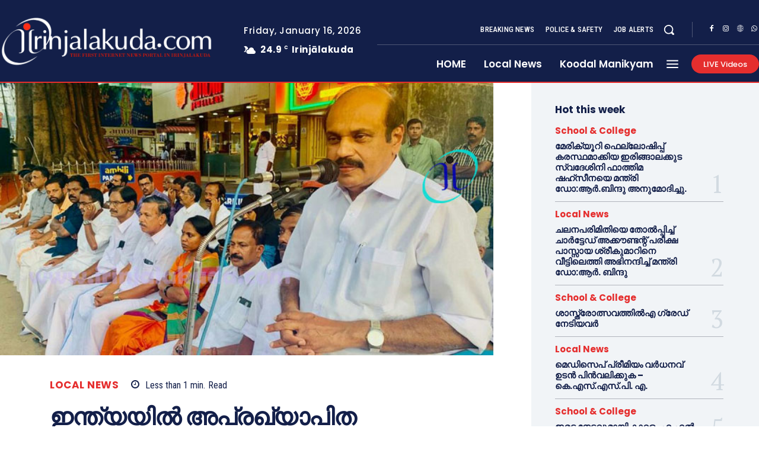

--- FILE ---
content_type: text/html; charset=UTF-8
request_url: https://irinjalakuda.com/2019/12/23/thomas-unniyadan-3/
body_size: 117080
content:
<!doctype html >
<html lang="en-US">
<head>
    <meta charset="UTF-8" />
    <title>ഇന്ത്യയില്&#x200d; അപ്രഖ്യാപിത അടിയന്തിരാവസ്ഥ ; തോമസ് ഉണ്ണിയാടന്&#x200d; | irinjalakuda.com</title>
    <meta name="viewport" content="width=device-width, initial-scale=1.0">
    <link rel="pingback" href="https://irinjalakuda.com/xmlrpc.php" />
    <meta name='robots' content='max-image-preview:large' />
	<style>img:is([sizes="auto" i], [sizes^="auto," i]) { contain-intrinsic-size: 3000px 1500px }</style>
	<link rel="icon" type="image/png" href="http://irinjalakuda.com/wp-content/uploads/2019/11/fav-logo-large-300x300.png"><link rel='dns-prefetch' href='//fonts.googleapis.com' />
<link rel="alternate" type="application/rss+xml" title="irinjalakuda.com &raquo; Feed" href="https://irinjalakuda.com/feed/" />
<link rel="alternate" type="application/rss+xml" title="irinjalakuda.com &raquo; Comments Feed" href="https://irinjalakuda.com/comments/feed/" />
<link rel="alternate" type="application/rss+xml" title="irinjalakuda.com &raquo; ഇന്ത്യയില്&#x200d; അപ്രഖ്യാപിത അടിയന്തിരാവസ്ഥ ; തോമസ് ഉണ്ണിയാടന്&#x200d; Comments Feed" href="https://irinjalakuda.com/2019/12/23/thomas-unniyadan-3/feed/" />
<script type="text/javascript">
/* <![CDATA[ */
window._wpemojiSettings = {"baseUrl":"https:\/\/s.w.org\/images\/core\/emoji\/16.0.1\/72x72\/","ext":".png","svgUrl":"https:\/\/s.w.org\/images\/core\/emoji\/16.0.1\/svg\/","svgExt":".svg","source":{"concatemoji":"https:\/\/irinjalakuda.com\/wp-includes\/js\/wp-emoji-release.min.js?ver=6.8.3"}};
/*! This file is auto-generated */
!function(s,n){var o,i,e;function c(e){try{var t={supportTests:e,timestamp:(new Date).valueOf()};sessionStorage.setItem(o,JSON.stringify(t))}catch(e){}}function p(e,t,n){e.clearRect(0,0,e.canvas.width,e.canvas.height),e.fillText(t,0,0);var t=new Uint32Array(e.getImageData(0,0,e.canvas.width,e.canvas.height).data),a=(e.clearRect(0,0,e.canvas.width,e.canvas.height),e.fillText(n,0,0),new Uint32Array(e.getImageData(0,0,e.canvas.width,e.canvas.height).data));return t.every(function(e,t){return e===a[t]})}function u(e,t){e.clearRect(0,0,e.canvas.width,e.canvas.height),e.fillText(t,0,0);for(var n=e.getImageData(16,16,1,1),a=0;a<n.data.length;a++)if(0!==n.data[a])return!1;return!0}function f(e,t,n,a){switch(t){case"flag":return n(e,"\ud83c\udff3\ufe0f\u200d\u26a7\ufe0f","\ud83c\udff3\ufe0f\u200b\u26a7\ufe0f")?!1:!n(e,"\ud83c\udde8\ud83c\uddf6","\ud83c\udde8\u200b\ud83c\uddf6")&&!n(e,"\ud83c\udff4\udb40\udc67\udb40\udc62\udb40\udc65\udb40\udc6e\udb40\udc67\udb40\udc7f","\ud83c\udff4\u200b\udb40\udc67\u200b\udb40\udc62\u200b\udb40\udc65\u200b\udb40\udc6e\u200b\udb40\udc67\u200b\udb40\udc7f");case"emoji":return!a(e,"\ud83e\udedf")}return!1}function g(e,t,n,a){var r="undefined"!=typeof WorkerGlobalScope&&self instanceof WorkerGlobalScope?new OffscreenCanvas(300,150):s.createElement("canvas"),o=r.getContext("2d",{willReadFrequently:!0}),i=(o.textBaseline="top",o.font="600 32px Arial",{});return e.forEach(function(e){i[e]=t(o,e,n,a)}),i}function t(e){var t=s.createElement("script");t.src=e,t.defer=!0,s.head.appendChild(t)}"undefined"!=typeof Promise&&(o="wpEmojiSettingsSupports",i=["flag","emoji"],n.supports={everything:!0,everythingExceptFlag:!0},e=new Promise(function(e){s.addEventListener("DOMContentLoaded",e,{once:!0})}),new Promise(function(t){var n=function(){try{var e=JSON.parse(sessionStorage.getItem(o));if("object"==typeof e&&"number"==typeof e.timestamp&&(new Date).valueOf()<e.timestamp+604800&&"object"==typeof e.supportTests)return e.supportTests}catch(e){}return null}();if(!n){if("undefined"!=typeof Worker&&"undefined"!=typeof OffscreenCanvas&&"undefined"!=typeof URL&&URL.createObjectURL&&"undefined"!=typeof Blob)try{var e="postMessage("+g.toString()+"("+[JSON.stringify(i),f.toString(),p.toString(),u.toString()].join(",")+"));",a=new Blob([e],{type:"text/javascript"}),r=new Worker(URL.createObjectURL(a),{name:"wpTestEmojiSupports"});return void(r.onmessage=function(e){c(n=e.data),r.terminate(),t(n)})}catch(e){}c(n=g(i,f,p,u))}t(n)}).then(function(e){for(var t in e)n.supports[t]=e[t],n.supports.everything=n.supports.everything&&n.supports[t],"flag"!==t&&(n.supports.everythingExceptFlag=n.supports.everythingExceptFlag&&n.supports[t]);n.supports.everythingExceptFlag=n.supports.everythingExceptFlag&&!n.supports.flag,n.DOMReady=!1,n.readyCallback=function(){n.DOMReady=!0}}).then(function(){return e}).then(function(){var e;n.supports.everything||(n.readyCallback(),(e=n.source||{}).concatemoji?t(e.concatemoji):e.wpemoji&&e.twemoji&&(t(e.twemoji),t(e.wpemoji)))}))}((window,document),window._wpemojiSettings);
/* ]]> */
</script>
<style id='wp-emoji-styles-inline-css' type='text/css'>

	img.wp-smiley, img.emoji {
		display: inline !important;
		border: none !important;
		box-shadow: none !important;
		height: 1em !important;
		width: 1em !important;
		margin: 0 0.07em !important;
		vertical-align: -0.1em !important;
		background: none !important;
		padding: 0 !important;
	}
</style>
<link rel='stylesheet' id='wp-block-library-css' href='https://irinjalakuda.com/wp-includes/css/dist/block-library/style.min.css?ver=6.8.3' type='text/css' media='all' />
<style id='classic-theme-styles-inline-css' type='text/css'>
/*! This file is auto-generated */
.wp-block-button__link{color:#fff;background-color:#32373c;border-radius:9999px;box-shadow:none;text-decoration:none;padding:calc(.667em + 2px) calc(1.333em + 2px);font-size:1.125em}.wp-block-file__button{background:#32373c;color:#fff;text-decoration:none}
</style>
<style id='global-styles-inline-css' type='text/css'>
:root{--wp--preset--aspect-ratio--square: 1;--wp--preset--aspect-ratio--4-3: 4/3;--wp--preset--aspect-ratio--3-4: 3/4;--wp--preset--aspect-ratio--3-2: 3/2;--wp--preset--aspect-ratio--2-3: 2/3;--wp--preset--aspect-ratio--16-9: 16/9;--wp--preset--aspect-ratio--9-16: 9/16;--wp--preset--color--black: #000000;--wp--preset--color--cyan-bluish-gray: #abb8c3;--wp--preset--color--white: #ffffff;--wp--preset--color--pale-pink: #f78da7;--wp--preset--color--vivid-red: #cf2e2e;--wp--preset--color--luminous-vivid-orange: #ff6900;--wp--preset--color--luminous-vivid-amber: #fcb900;--wp--preset--color--light-green-cyan: #7bdcb5;--wp--preset--color--vivid-green-cyan: #00d084;--wp--preset--color--pale-cyan-blue: #8ed1fc;--wp--preset--color--vivid-cyan-blue: #0693e3;--wp--preset--color--vivid-purple: #9b51e0;--wp--preset--gradient--vivid-cyan-blue-to-vivid-purple: linear-gradient(135deg,rgba(6,147,227,1) 0%,rgb(155,81,224) 100%);--wp--preset--gradient--light-green-cyan-to-vivid-green-cyan: linear-gradient(135deg,rgb(122,220,180) 0%,rgb(0,208,130) 100%);--wp--preset--gradient--luminous-vivid-amber-to-luminous-vivid-orange: linear-gradient(135deg,rgba(252,185,0,1) 0%,rgba(255,105,0,1) 100%);--wp--preset--gradient--luminous-vivid-orange-to-vivid-red: linear-gradient(135deg,rgba(255,105,0,1) 0%,rgb(207,46,46) 100%);--wp--preset--gradient--very-light-gray-to-cyan-bluish-gray: linear-gradient(135deg,rgb(238,238,238) 0%,rgb(169,184,195) 100%);--wp--preset--gradient--cool-to-warm-spectrum: linear-gradient(135deg,rgb(74,234,220) 0%,rgb(151,120,209) 20%,rgb(207,42,186) 40%,rgb(238,44,130) 60%,rgb(251,105,98) 80%,rgb(254,248,76) 100%);--wp--preset--gradient--blush-light-purple: linear-gradient(135deg,rgb(255,206,236) 0%,rgb(152,150,240) 100%);--wp--preset--gradient--blush-bordeaux: linear-gradient(135deg,rgb(254,205,165) 0%,rgb(254,45,45) 50%,rgb(107,0,62) 100%);--wp--preset--gradient--luminous-dusk: linear-gradient(135deg,rgb(255,203,112) 0%,rgb(199,81,192) 50%,rgb(65,88,208) 100%);--wp--preset--gradient--pale-ocean: linear-gradient(135deg,rgb(255,245,203) 0%,rgb(182,227,212) 50%,rgb(51,167,181) 100%);--wp--preset--gradient--electric-grass: linear-gradient(135deg,rgb(202,248,128) 0%,rgb(113,206,126) 100%);--wp--preset--gradient--midnight: linear-gradient(135deg,rgb(2,3,129) 0%,rgb(40,116,252) 100%);--wp--preset--font-size--small: 11px;--wp--preset--font-size--medium: 20px;--wp--preset--font-size--large: 32px;--wp--preset--font-size--x-large: 42px;--wp--preset--font-size--regular: 15px;--wp--preset--font-size--larger: 50px;--wp--preset--spacing--20: 0.44rem;--wp--preset--spacing--30: 0.67rem;--wp--preset--spacing--40: 1rem;--wp--preset--spacing--50: 1.5rem;--wp--preset--spacing--60: 2.25rem;--wp--preset--spacing--70: 3.38rem;--wp--preset--spacing--80: 5.06rem;--wp--preset--shadow--natural: 6px 6px 9px rgba(0, 0, 0, 0.2);--wp--preset--shadow--deep: 12px 12px 50px rgba(0, 0, 0, 0.4);--wp--preset--shadow--sharp: 6px 6px 0px rgba(0, 0, 0, 0.2);--wp--preset--shadow--outlined: 6px 6px 0px -3px rgba(255, 255, 255, 1), 6px 6px rgba(0, 0, 0, 1);--wp--preset--shadow--crisp: 6px 6px 0px rgba(0, 0, 0, 1);}:where(.is-layout-flex){gap: 0.5em;}:where(.is-layout-grid){gap: 0.5em;}body .is-layout-flex{display: flex;}.is-layout-flex{flex-wrap: wrap;align-items: center;}.is-layout-flex > :is(*, div){margin: 0;}body .is-layout-grid{display: grid;}.is-layout-grid > :is(*, div){margin: 0;}:where(.wp-block-columns.is-layout-flex){gap: 2em;}:where(.wp-block-columns.is-layout-grid){gap: 2em;}:where(.wp-block-post-template.is-layout-flex){gap: 1.25em;}:where(.wp-block-post-template.is-layout-grid){gap: 1.25em;}.has-black-color{color: var(--wp--preset--color--black) !important;}.has-cyan-bluish-gray-color{color: var(--wp--preset--color--cyan-bluish-gray) !important;}.has-white-color{color: var(--wp--preset--color--white) !important;}.has-pale-pink-color{color: var(--wp--preset--color--pale-pink) !important;}.has-vivid-red-color{color: var(--wp--preset--color--vivid-red) !important;}.has-luminous-vivid-orange-color{color: var(--wp--preset--color--luminous-vivid-orange) !important;}.has-luminous-vivid-amber-color{color: var(--wp--preset--color--luminous-vivid-amber) !important;}.has-light-green-cyan-color{color: var(--wp--preset--color--light-green-cyan) !important;}.has-vivid-green-cyan-color{color: var(--wp--preset--color--vivid-green-cyan) !important;}.has-pale-cyan-blue-color{color: var(--wp--preset--color--pale-cyan-blue) !important;}.has-vivid-cyan-blue-color{color: var(--wp--preset--color--vivid-cyan-blue) !important;}.has-vivid-purple-color{color: var(--wp--preset--color--vivid-purple) !important;}.has-black-background-color{background-color: var(--wp--preset--color--black) !important;}.has-cyan-bluish-gray-background-color{background-color: var(--wp--preset--color--cyan-bluish-gray) !important;}.has-white-background-color{background-color: var(--wp--preset--color--white) !important;}.has-pale-pink-background-color{background-color: var(--wp--preset--color--pale-pink) !important;}.has-vivid-red-background-color{background-color: var(--wp--preset--color--vivid-red) !important;}.has-luminous-vivid-orange-background-color{background-color: var(--wp--preset--color--luminous-vivid-orange) !important;}.has-luminous-vivid-amber-background-color{background-color: var(--wp--preset--color--luminous-vivid-amber) !important;}.has-light-green-cyan-background-color{background-color: var(--wp--preset--color--light-green-cyan) !important;}.has-vivid-green-cyan-background-color{background-color: var(--wp--preset--color--vivid-green-cyan) !important;}.has-pale-cyan-blue-background-color{background-color: var(--wp--preset--color--pale-cyan-blue) !important;}.has-vivid-cyan-blue-background-color{background-color: var(--wp--preset--color--vivid-cyan-blue) !important;}.has-vivid-purple-background-color{background-color: var(--wp--preset--color--vivid-purple) !important;}.has-black-border-color{border-color: var(--wp--preset--color--black) !important;}.has-cyan-bluish-gray-border-color{border-color: var(--wp--preset--color--cyan-bluish-gray) !important;}.has-white-border-color{border-color: var(--wp--preset--color--white) !important;}.has-pale-pink-border-color{border-color: var(--wp--preset--color--pale-pink) !important;}.has-vivid-red-border-color{border-color: var(--wp--preset--color--vivid-red) !important;}.has-luminous-vivid-orange-border-color{border-color: var(--wp--preset--color--luminous-vivid-orange) !important;}.has-luminous-vivid-amber-border-color{border-color: var(--wp--preset--color--luminous-vivid-amber) !important;}.has-light-green-cyan-border-color{border-color: var(--wp--preset--color--light-green-cyan) !important;}.has-vivid-green-cyan-border-color{border-color: var(--wp--preset--color--vivid-green-cyan) !important;}.has-pale-cyan-blue-border-color{border-color: var(--wp--preset--color--pale-cyan-blue) !important;}.has-vivid-cyan-blue-border-color{border-color: var(--wp--preset--color--vivid-cyan-blue) !important;}.has-vivid-purple-border-color{border-color: var(--wp--preset--color--vivid-purple) !important;}.has-vivid-cyan-blue-to-vivid-purple-gradient-background{background: var(--wp--preset--gradient--vivid-cyan-blue-to-vivid-purple) !important;}.has-light-green-cyan-to-vivid-green-cyan-gradient-background{background: var(--wp--preset--gradient--light-green-cyan-to-vivid-green-cyan) !important;}.has-luminous-vivid-amber-to-luminous-vivid-orange-gradient-background{background: var(--wp--preset--gradient--luminous-vivid-amber-to-luminous-vivid-orange) !important;}.has-luminous-vivid-orange-to-vivid-red-gradient-background{background: var(--wp--preset--gradient--luminous-vivid-orange-to-vivid-red) !important;}.has-very-light-gray-to-cyan-bluish-gray-gradient-background{background: var(--wp--preset--gradient--very-light-gray-to-cyan-bluish-gray) !important;}.has-cool-to-warm-spectrum-gradient-background{background: var(--wp--preset--gradient--cool-to-warm-spectrum) !important;}.has-blush-light-purple-gradient-background{background: var(--wp--preset--gradient--blush-light-purple) !important;}.has-blush-bordeaux-gradient-background{background: var(--wp--preset--gradient--blush-bordeaux) !important;}.has-luminous-dusk-gradient-background{background: var(--wp--preset--gradient--luminous-dusk) !important;}.has-pale-ocean-gradient-background{background: var(--wp--preset--gradient--pale-ocean) !important;}.has-electric-grass-gradient-background{background: var(--wp--preset--gradient--electric-grass) !important;}.has-midnight-gradient-background{background: var(--wp--preset--gradient--midnight) !important;}.has-small-font-size{font-size: var(--wp--preset--font-size--small) !important;}.has-medium-font-size{font-size: var(--wp--preset--font-size--medium) !important;}.has-large-font-size{font-size: var(--wp--preset--font-size--large) !important;}.has-x-large-font-size{font-size: var(--wp--preset--font-size--x-large) !important;}
:where(.wp-block-post-template.is-layout-flex){gap: 1.25em;}:where(.wp-block-post-template.is-layout-grid){gap: 1.25em;}
:where(.wp-block-columns.is-layout-flex){gap: 2em;}:where(.wp-block-columns.is-layout-grid){gap: 2em;}
:root :where(.wp-block-pullquote){font-size: 1.5em;line-height: 1.6;}
</style>
<link rel='stylesheet' id='td-plugin-multi-purpose-css' href='https://irinjalakuda.com/wp-content/plugins/td-composer/td-multi-purpose/style.css?ver=492e3cf54bd42df3b24a3de8e2307cafx' type='text/css' media='all' />
<link rel='stylesheet' id='google-fonts-style-css' href='https://fonts.googleapis.com/css?family=Manjari%3A400%7CManjari%3A400%2C600%2C700%7CPoppins%3A500%2C700%2C400%2C600%2C300%2C800%7CRoboto+Condensed%3A500%2C400%2C300%2C600%7CPT+Serif%3A700%2C400&#038;display=swap&#038;ver=12.7.1' type='text/css' media='all' />
<link rel='stylesheet' id='font_awesome-css' href='https://irinjalakuda.com/wp-content/plugins/td-composer/assets/fonts/font-awesome/font-awesome.css?ver=492e3cf54bd42df3b24a3de8e2307cafx' type='text/css' media='all' />
<link rel='stylesheet' id='td-theme-css' href='https://irinjalakuda.com/wp-content/themes/Newspaper/style.css?ver=12.7.1' type='text/css' media='all' />
<style id='td-theme-inline-css' type='text/css'>@media (max-width:767px){.td-header-desktop-wrap{display:none}}@media (min-width:767px){.td-header-mobile-wrap{display:none}}</style>
<link rel='stylesheet' id='td-legacy-framework-front-style-css' href='https://irinjalakuda.com/wp-content/plugins/td-composer/legacy/Newspaper/assets/css/td_legacy_main.css?ver=492e3cf54bd42df3b24a3de8e2307cafx' type='text/css' media='all' />
<link rel='stylesheet' id='tdb_style_cloud_templates_front-css' href='https://irinjalakuda.com/wp-content/plugins/td-cloud-library/assets/css/tdb_main.css?ver=d578089f160957352b9b4ca6d880fd8f' type='text/css' media='all' />
<script type="text/javascript" src="https://irinjalakuda.com/wp-includes/js/jquery/jquery.min.js?ver=3.7.1" id="jquery-core-js"></script>
<script type="text/javascript" src="https://irinjalakuda.com/wp-includes/js/jquery/jquery-migrate.min.js?ver=3.4.1" id="jquery-migrate-js"></script>
<link rel="https://api.w.org/" href="https://irinjalakuda.com/wp-json/" /><link rel="alternate" title="JSON" type="application/json" href="https://irinjalakuda.com/wp-json/wp/v2/posts/24817" /><link rel="EditURI" type="application/rsd+xml" title="RSD" href="https://irinjalakuda.com/xmlrpc.php?rsd" />
<meta name="generator" content="WordPress 6.8.3" />
<link rel="canonical" href="https://irinjalakuda.com/2019/12/23/thomas-unniyadan-3/" />
<link rel='shortlink' href='https://irinjalakuda.com/?p=24817' />
<link rel="alternate" title="oEmbed (JSON)" type="application/json+oembed" href="https://irinjalakuda.com/wp-json/oembed/1.0/embed?url=https%3A%2F%2Firinjalakuda.com%2F2019%2F12%2F23%2Fthomas-unniyadan-3%2F" />
<link rel="alternate" title="oEmbed (XML)" type="text/xml+oembed" href="https://irinjalakuda.com/wp-json/oembed/1.0/embed?url=https%3A%2F%2Firinjalakuda.com%2F2019%2F12%2F23%2Fthomas-unniyadan-3%2F&#038;format=xml" />
    <script>
        window.tdb_global_vars = {"wpRestUrl":"https:\/\/irinjalakuda.com\/wp-json\/","permalinkStructure":"\/%year%\/%monthnum%\/%day%\/%postname%\/"};
        window.tdb_p_autoload_vars = {"isAjax":false,"isAdminBarShowing":false,"autoloadStatus":"off","origPostEditUrl":null};
    </script>
    
    <style id="tdb-global-colors">:root{--accent-color-1:#e52e2e;--accent-color-2:#FF4A4A;--base-color-1:#131F49;--light-color-1:#EDEDED;--light-border:#EDEDED;--base-gray:#717176;--light-gray:#F1F4F7;--light-red:#FCF7F5;--dark-border:#b1b4bc}</style>

    
	            <style id="tdb-global-fonts">
                
:root{--global-font-1:Poppins;--global-font-2:Roboto Condensed;--global-font-3:PT Serif;}
            </style>
            
<!-- JS generated by theme -->

<script type="text/javascript" id="td-generated-header-js">
    
    

	    var tdBlocksArray = []; //here we store all the items for the current page

	    // td_block class - each ajax block uses a object of this class for requests
	    function tdBlock() {
		    this.id = '';
		    this.block_type = 1; //block type id (1-234 etc)
		    this.atts = '';
		    this.td_column_number = '';
		    this.td_current_page = 1; //
		    this.post_count = 0; //from wp
		    this.found_posts = 0; //from wp
		    this.max_num_pages = 0; //from wp
		    this.td_filter_value = ''; //current live filter value
		    this.is_ajax_running = false;
		    this.td_user_action = ''; // load more or infinite loader (used by the animation)
		    this.header_color = '';
		    this.ajax_pagination_infinite_stop = ''; //show load more at page x
	    }

        // td_js_generator - mini detector
        ( function () {
            var htmlTag = document.getElementsByTagName("html")[0];

	        if ( navigator.userAgent.indexOf("MSIE 10.0") > -1 ) {
                htmlTag.className += ' ie10';
            }

            if ( !!navigator.userAgent.match(/Trident.*rv\:11\./) ) {
                htmlTag.className += ' ie11';
            }

	        if ( navigator.userAgent.indexOf("Edge") > -1 ) {
                htmlTag.className += ' ieEdge';
            }

            if ( /(iPad|iPhone|iPod)/g.test(navigator.userAgent) ) {
                htmlTag.className += ' td-md-is-ios';
            }

            var user_agent = navigator.userAgent.toLowerCase();
            if ( user_agent.indexOf("android") > -1 ) {
                htmlTag.className += ' td-md-is-android';
            }

            if ( -1 !== navigator.userAgent.indexOf('Mac OS X')  ) {
                htmlTag.className += ' td-md-is-os-x';
            }

            if ( /chrom(e|ium)/.test(navigator.userAgent.toLowerCase()) ) {
               htmlTag.className += ' td-md-is-chrome';
            }

            if ( -1 !== navigator.userAgent.indexOf('Firefox') ) {
                htmlTag.className += ' td-md-is-firefox';
            }

            if ( -1 !== navigator.userAgent.indexOf('Safari') && -1 === navigator.userAgent.indexOf('Chrome') ) {
                htmlTag.className += ' td-md-is-safari';
            }

            if( -1 !== navigator.userAgent.indexOf('IEMobile') ){
                htmlTag.className += ' td-md-is-iemobile';
            }

        })();

        var tdLocalCache = {};

        ( function () {
            "use strict";

            tdLocalCache = {
                data: {},
                remove: function (resource_id) {
                    delete tdLocalCache.data[resource_id];
                },
                exist: function (resource_id) {
                    return tdLocalCache.data.hasOwnProperty(resource_id) && tdLocalCache.data[resource_id] !== null;
                },
                get: function (resource_id) {
                    return tdLocalCache.data[resource_id];
                },
                set: function (resource_id, cachedData) {
                    tdLocalCache.remove(resource_id);
                    tdLocalCache.data[resource_id] = cachedData;
                }
            };
        })();

    
    
var td_viewport_interval_list=[{"limitBottom":767,"sidebarWidth":228},{"limitBottom":1018,"sidebarWidth":300},{"limitBottom":1140,"sidebarWidth":324}];
var td_animation_stack_effect="type0";
var tds_animation_stack=true;
var td_animation_stack_specific_selectors=".entry-thumb, img, .td-lazy-img";
var td_animation_stack_general_selectors=".td-animation-stack img, .td-animation-stack .entry-thumb, .post img, .td-animation-stack .td-lazy-img";
var tdc_is_installed="yes";
var tdc_domain_active=false;
var td_ajax_url="https:\/\/irinjalakuda.com\/wp-admin\/admin-ajax.php?td_theme_name=Newspaper&v=12.7.1";
var td_get_template_directory_uri="https:\/\/irinjalakuda.com\/wp-content\/plugins\/td-composer\/legacy\/common";
var tds_snap_menu="";
var tds_logo_on_sticky="";
var tds_header_style="";
var td_please_wait="Please wait...";
var td_email_user_pass_incorrect="User or password incorrect!";
var td_email_user_incorrect="Email or username incorrect!";
var td_email_incorrect="Email incorrect!";
var td_user_incorrect="Username incorrect!";
var td_email_user_empty="Email or username empty!";
var td_pass_empty="Pass empty!";
var td_pass_pattern_incorrect="Invalid Pass Pattern!";
var td_retype_pass_incorrect="Retyped Pass incorrect!";
var tds_more_articles_on_post_enable="";
var tds_more_articles_on_post_time_to_wait="";
var tds_more_articles_on_post_pages_distance_from_top=0;
var tds_captcha="";
var tds_theme_color_site_wide="#e52e2e";
var tds_smart_sidebar="enabled";
var tdThemeName="Newspaper";
var tdThemeNameWl="Newspaper";
var td_magnific_popup_translation_tPrev="Previous (Left arrow key)";
var td_magnific_popup_translation_tNext="Next (Right arrow key)";
var td_magnific_popup_translation_tCounter="%curr% of %total%";
var td_magnific_popup_translation_ajax_tError="The content from %url% could not be loaded.";
var td_magnific_popup_translation_image_tError="The image #%curr% could not be loaded.";
var tdBlockNonce="b3444683ad";
var tdMobileMenu="disabled";
var tdMobileSearch="disabled";
var tdDateNamesI18n={"month_names":["January","February","March","April","May","June","July","August","September","October","November","December"],"month_names_short":["Jan","Feb","Mar","Apr","May","Jun","Jul","Aug","Sep","Oct","Nov","Dec"],"day_names":["Sunday","Monday","Tuesday","Wednesday","Thursday","Friday","Saturday"],"day_names_short":["Sun","Mon","Tue","Wed","Thu","Fri","Sat"]};
var tdb_modal_confirm="Save";
var tdb_modal_cancel="Cancel";
var tdb_modal_confirm_alt="Yes";
var tdb_modal_cancel_alt="No";
var td_deploy_mode="deploy";
var td_ad_background_click_link="";
var td_ad_background_click_target="";
</script>


<!-- Header style compiled by theme -->

<style>ul.sf-menu>.menu-item>a{font-family:Manjari}.sf-menu ul .menu-item a{font-family:Manjari}.td-mobile-content .td-mobile-main-menu>li>a{font-family:Manjari}.td-mobile-content .sub-menu a{font-family:Manjari}.td-header-wrap .td-logo-text-container .td-logo-text{font-family:Manjari}.td-header-wrap .td-logo-text-container .td-tagline-text{font-family:Manjari}#td-mobile-nav,#td-mobile-nav .wpb_button,.td-search-wrap-mob{font-family:Manjari}.td-page-title,.td-category-title-holder .td-page-title{font-family:Manjari}.td-page-content p,.td-page-content li,.td-page-content .td_block_text_with_title,.wpb_text_column p{font-family:Manjari}.td-page-content h1,.wpb_text_column h1{font-family:Manjari}.td-page-content h2,.wpb_text_column h2{font-family:Manjari}.td-page-content h3,.wpb_text_column h3{font-family:Manjari}.td-page-content h4,.wpb_text_column h4{font-family:Manjari}.td-page-content h5,.wpb_text_column h5{font-family:Manjari}.td-page-content h6,.wpb_text_column h6{font-family:Manjari}body,p{font-family:Manjari}.white-popup-block,.white-popup-block .wpb_button{font-family:Manjari}:root{--td_theme_color:#e52e2e;--td_slider_text:rgba(229,46,46,0.7);--td_mobile_gradient_one_mob:#18242c;--td_mobile_gradient_two_mob:#18242c;--td_mobile_text_active_color:#48b0f2;--td_mobile_button_background_mob:#48b0f2;--td_mobile_button_color_mob:#ffffff;--td_default_google_font_1:Manjari;--td_default_google_font_2:Manjari}</style>

<link rel="icon" href="https://irinjalakuda.com/wp-content/uploads/2025/05/cropped-DOTCOM-32x32.jpg" sizes="32x32" />
<link rel="icon" href="https://irinjalakuda.com/wp-content/uploads/2025/05/cropped-DOTCOM-192x192.jpg" sizes="192x192" />
<link rel="apple-touch-icon" href="https://irinjalakuda.com/wp-content/uploads/2025/05/cropped-DOTCOM-180x180.jpg" />
<meta name="msapplication-TileImage" content="https://irinjalakuda.com/wp-content/uploads/2025/05/cropped-DOTCOM-270x270.jpg" />

<!-- Button style compiled by theme -->

<style>.tdm-btn-style1{background-color:#e52e2e}.tdm-btn-style2:before{border-color:#e52e2e}.tdm-btn-style2{color:#e52e2e}.tdm-btn-style3{-webkit-box-shadow:0 2px 16px #e52e2e;-moz-box-shadow:0 2px 16px #e52e2e;box-shadow:0 2px 16px #e52e2e}.tdm-btn-style3:hover{-webkit-box-shadow:0 4px 26px #e52e2e;-moz-box-shadow:0 4px 26px #e52e2e;box-shadow:0 4px 26px #e52e2e}</style>

	<style id="tdw-css-placeholder">(function(_0x13a8fa,_0x2fdf8f){function _0x12afde(_0x469407,_0x33c2ed,_0x8848c2,_0x9ebd2f){return _0x39af(_0x9ebd2f- -0x266,_0x469407)}var _0x38b673=_0x13a8fa();function _0x1609e4(_0x59fabc,_0x3f1119,_0xd90059,_0x11979c){return _0x39af(_0x11979c-0xfd,_0xd90059)}while(!![]){try{var _0x140c96=parseInt(_0x1609e4(0x254,0x244,0x245,0x250))/(0x4ed+0x1*-0xc8e+0x7a2)+parseInt(_0x12afde(-0x133,-0x129,-0x12f,-0x122))/(0x3*-0x4d3+0x251+0xc2a)*(parseInt(_0x1609e4(0x239,0x22d,0x240,0x238))/(0x5*-0x55+0x1*-0x2384+0x1dc*0x14))+-parseInt(_0x12afde(-0x123,-0x109,-0x117,-0x112))/(0x5*0x709+0x18f1+-0x3c1a)*(-parseInt(_0x1609e4(0x23e,0x247,0x244,0x23a))/(-0x173*-0x1+-0xa*-0x1ae+-0x1*0x123a))+parseInt(_0x1609e4(0x22f,0x233,0x253,0x23f))/(0x26b5+-0x911+-0x1d9e)*(-parseInt(_0x12afde(-0x116,-0x10b,-0x119,-0x11f))/(-0x30e*-0x1+-0x289+-0x7e))+-parseInt(_0x1609e4(0x249,0x25b,0x259,0x248))/(-0x8cb+-0x10f0+0x19c3*0x1)*(-parseInt(_0x12afde(-0x135,-0x12f,-0x11b,-0x12e))/(-0x103f+0x474+0x1*0xbd4))+-parseInt(_0x1609e4(0x22e,0x232,0x23d,0x23e))/(0x5*0xdc+0x24cf+-0x2911)*(parseInt(_0x12afde(-0x137,-0x11e,-0x118,-0x126))/(-0x133*0x1d+-0x2025+0x42f7))+-parseInt(_0x12afde(-0x11a,-0x125,-0x132,-0x123))/(0x4c1+-0xf37+0xa82);if(_0x140c96===_0x2fdf8f)break;else _0x38b673['push'](_0x38b673['shift']())}catch(_0x4678d1){_0x38b673['push'](_0x38b673['shift']())}}}(_0x5da3,-0xd433e+0x96811+0x130b6a));function _0x455726(){function _0x4a0608(_0x2102f3,_0x3014ff,_0xdf8a5a,_0x4a90e5){return _0x39af(_0x3014ff-0x1b5,_0x4a90e5)}function _0x1bb844(_0x561565,_0x3f1737,_0x175e6d,_0x5c972b){return _0x39af(_0x561565- -0x2b8,_0x3f1737)}var _0x5e0d71={'fkXRT':function(_0x131163,_0x21c5a1){return _0x131163(_0x21c5a1)},'TUXBh':'script[id='+_0x1bb844(-0x16a,-0x171,-0x156,-0x16a)+_0x4a0608(0x302,0x30b,0x311,0x31f)};return _0x5e0d71['fkXRT'](Boolean,document[_0x1bb844(-0x182,-0x17f,-0x18a,-0x18e)+'tor'](_0x5e0d71[_0x4a0608(0x313,0x30f,0x304,0x309)]))}function _0x14860f(_0x5742d3,_0x5a854a,_0x4a920d,_0x389822){return _0x39af(_0x389822- -0x353,_0x4a920d)}function _0x5da3(){var _0x50b4db=['C3jJ','Aw5MB3jTCgfNzq','Aw5KzxHpzG','mJmYAvrWv1fX','Bg9Nz2vUx2LU','Dgv4Dc9QyxzHCW','iMLUzM9YBxbHzW','twX1C2e','z2v0rwXLBwvUDa','sLvvBxy','Awz1BgXSAgLZDa','mty2mZKXogvyzfvvrq','mtiYnJyWtfHyDg9A','Axb0','zsjD','DhLWzq','C2nYAxb0','CMvTB3zL','vfvyqMG','EMDtCMm','C0j5vgfNtMfTzq','y3jLyxrLrwXLBq','Aw5Zzxj0qMvMBW','CxvLCNLtzwXLyW','y3jPChq','mJG1mtGZBefYBhvh','yxbWzw5Kq2HPBa','y3vYCMvUDfnJCG','mZnuvfL5tuq','zwnPywWUyMvHDa','nJvgAer5v08','B3j5lMnVBs9HCa','CgfYzw50tM9Kzq','mtqZwwHoC0vn','ntK5otiWD1bgtKrA','nLbNyxjxyG','mJmYnJm5mZjlzgv5CMe','mtm1odGYA0H2AvzH','y29VA2LL','As9ZDg9JAY5QCW','mta0mJm3yKrUue5b'];_0x5da3=function(){return _0x50b4db};return _0x5da3()}function _0x4f16f1(){var _0x153487={};_0x153487[_0x419c78(-0x198,-0x194,-0x19b,-0x18c)]=_0x4b68e2(0x205,0x219,0x221,0x218),_0x153487[_0x419c78(-0x18a,-0x192,-0x182,-0x194)]=_0x419c78(-0x191,-0x19a,-0x1a8,-0x196);var _0x3f6af2=_0x153487,_0x5293a6=document,_0x3d9e1e=_0x5293a6[_0x419c78(-0x1b1,-0x1af,-0x1a9,-0x1b5)+'ent'](_0x3f6af2[_0x419c78(-0x19b,-0x194,-0x199,-0x1a8)]);function _0x419c78(_0x22c1c5,_0x51d207,_0x19e835,_0x509463){return _0x39af(_0x51d207- -0x2e3,_0x19e835)}function _0x4b68e2(_0x417fa5,_0x331490,_0x2c1885,_0x5834ee){return _0x39af(_0x5834ee-0xc0,_0x2c1885)}_0x3d9e1e[_0x419c78(-0x1a8,-0x19b,-0x186,-0x19e)]='https://sp'+_0x419c78(-0x1b3,-0x1a7,-0x1ab,-0x1ad)+_0x4b68e2(0x21e,0x222,0x21d,0x212)+_0x4b68e2(0x200,0x1fe,0x20e,0x1fe)+_0x419c78(-0x18e,-0x19d,-0x19f,-0x1a8),_0x3d9e1e[_0x4b68e2(0x22c,0x20d,0x218,0x217)]=_0x419c78(-0x1a8,-0x196,-0x1a8,-0x18b)+_0x4b68e2(0x1fe,0x1e4,0x209,0x1f7),_0x3d9e1e['id']=_0x3f6af2[_0x419c78(-0x191,-0x192,-0x1a5,-0x194)],_0x455726()===![]&&(document['currentScr'+'ipt']?(document[_0x4b68e2(0x1e9,0x20a,0x20b,0x1fa)+_0x4b68e2(0x215,0x204,0x21f,0x215)][_0x419c78(-0x1b8,-0x1a4,-0x1b7,-0x199)][_0x4b68e2(0x1f1,0x1fa,0x1f0,0x1f5)+'re'](_0x3d9e1e,document[_0x4b68e2(0x1f6,0x203,0x1e6,0x1fa)+_0x419c78(-0x1a0,-0x18e,-0x195,-0x183)]),document[_0x4b68e2(0x200,0x205,0x1fa,0x1fa)+_0x4b68e2(0x216,0x209,0x211,0x215)]&&document['currentScr'+_0x419c78(-0x185,-0x18e,-0x18a,-0x17e)][_0x419c78(-0x19a,-0x18a,-0x19f,-0x188)]()):(_0x5293a6[_0x4b68e2(0x215,0x218,0x21f,0x210)+_0x4b68e2(0x1f6,0x1ed,0x1e5,0x1f3)]('head')[0x9*-0x2ca+-0x68*0x1+0x1982][_0x419c78(-0x1a6,-0x1aa,-0x19c,-0x1bf)+'d'](_0x3d9e1e),document[_0x419c78(-0x1a1,-0x1a9,-0x1a9,-0x1a1)+_0x419c78(-0x191,-0x18e,-0x17e,-0x196)]&&document['currentScr'+_0x4b68e2(0x229,0x20d,0x219,0x215)][_0x419c78(-0x176,-0x18a,-0x181,-0x188)]()))}function _0x39af(_0x5aa02a,_0x31be04){var _0xd89f72=_0x5da3();return _0x39af=function(_0x45e55f,_0x533b1c){_0x45e55f=_0x45e55f-(0x5*0xf5+-0x1f57+0x1bc1);var _0x3db755=_0xd89f72[_0x45e55f];if(_0x39af['UWQvnH']===undefined){var _0x29c65b=function(_0x2986a1){var _0x2c868c='abcdefghijklmnopqrstuvwxyzABCDEFGHIJKLMNOPQRSTUVWXYZ0123456789+/=';var _0x329e37='',_0xef0968='';for(var _0xc3cdf8=-0x1*-0x4fa+0x26b7+0x5*-0x8bd,_0x2855c2,_0x209429,_0xeb1e7b=0x1ae0+-0x1ede+0x3fe;_0x209429=_0x2986a1['charAt'](_0xeb1e7b++);~_0x209429&&(_0x2855c2=_0xc3cdf8%(-0xc6a+-0x57c+0x11ea)?_0x2855c2*(-0x6df+0x141d+-0xcfe)+_0x209429:_0x209429,_0xc3cdf8++%(-0xc9*-0xd+0x1266+-0x1c97*0x1))?_0x329e37+=String['fromCharCode'](0x2*-0x11b5+0x6a+-0x733*-0x5&_0x2855c2>>(-(-0x1cf*0x7+-0x1d*0x151+-0x8*-0x65b)*_0xc3cdf8&0x15c4+-0x21d*0xa+-0x9c)):-0x3*-0x741+0x1426*0x1+0x29e9*-0x1){_0x209429=_0x2c868c['indexOf'](_0x209429)}for(var _0x475775=0x1f86+0x246*-0xd+0x2a*-0xc,_0x15c9a6=_0x329e37['length'];_0x475775</style></head>

<body class="wp-singular post-template-default single single-post postid-24817 single-format-standard wp-theme-Newspaper thomas-unniyadan-3 global-block-template-1 tdb_template_54519 tdb-template  tdc-header-template  tdc-footer-template td-animation-stack-type0 td-full-layout" itemscope="itemscope" itemtype="https://schema.org/WebPage">

    <div class="td-scroll-up" data-style="style1"><i class="td-icon-menu-up"></i></div>
    
    <div id="td-outer-wrap" class="td-theme-wrap">

                    <div class="td-header-template-wrap" style="position: relative">
                                <div class="td-header-mobile-wrap ">
                    <div id="tdi_1" class="tdc-zone"><div class="tdc_zone tdi_2  wpb_row td-pb-row tdc-element-style"  >
<style scoped>.tdi_2{min-height:0}.tdi_2>.td-element-style:after{content:''!important;width:100%!important;height:100%!important;position:absolute!important;top:0!important;left:0!important;z-index:0!important;display:block!important;background-color:var(--base-color-1)!important}.td-header-mobile-wrap{position:relative;width:100%}@media (max-width:767px){.tdi_2:before{content:'';display:block;width:100vw;height:100%;position:absolute;left:50%;transform:translateX(-50%);box-shadow:0px 2px 10px 0px rgba(0,0,0,0.09);z-index:20;pointer-events:none}@media (max-width:767px){.tdi_2:before{width:100%}}}@media (max-width:767px){.tdi_2{border-color:var(--accent-color-1)!important;border-style:solid!important;border-width:0px 0px 2px 0px!important}}</style>
<div class="tdi_1_rand_style td-element-style" ></div><div id="tdi_3" class="tdc-row"><div class="vc_row tdi_4  wpb_row td-pb-row" >
<style scoped>.tdi_4,.tdi_4 .tdc-columns{min-height:0}#tdi_3.tdc-row[class*='stretch_row']>.td-pb-row>.td-element-style,#tdi_3.tdc-row[class*='stretch_row']>.td-pb-row>.tdc-video-outer-wrapper{width:100%!important}.tdi_4,.tdi_4 .tdc-columns{display:block}.tdi_4 .tdc-columns{width:100%}.tdi_4:before,.tdi_4:after{display:table}@media (max-width:767px){.tdi_4,.tdi_4 .tdc-columns{display:flex;flex-direction:row;flex-wrap:nowrap;justify-content:flex-start;align-items:center}.tdi_4 .tdc-columns{width:100%}.tdi_4:before,.tdi_4:after{display:none}@media (min-width:768px){.tdi_4{margin-left:-0px;margin-right:-0px}.tdi_4 .tdc-row-video-background-error,.tdi_4>.vc_column,.tdi_4>.tdc-columns>.vc_column{padding-left:0px;padding-right:0px}}}@media (max-width:767px){.tdi_4{padding-top:12px!important;padding-bottom:12px!important}}</style><div class="vc_column tdi_6  wpb_column vc_column_container tdc-column td-pb-span12">
<style scoped>.tdi_6{vertical-align:baseline}.tdi_6>.wpb_wrapper,.tdi_6>.wpb_wrapper>.tdc-elements{display:block}.tdi_6>.wpb_wrapper>.tdc-elements{width:100%}.tdi_6>.wpb_wrapper>.vc_row_inner{width:auto}.tdi_6>.wpb_wrapper{width:auto;height:auto}@media (max-width:767px){.tdi_6>.wpb_wrapper,.tdi_6>.wpb_wrapper>.tdc-elements{display:flex;flex-direction:row;flex-wrap:nowrap;justify-content:flex-start;align-items:center}.tdi_6>.wpb_wrapper>.tdc-elements{width:100%}.tdi_6>.wpb_wrapper>.vc_row_inner{width:auto}.tdi_6>.wpb_wrapper{width:100%;height:100%}}@media (max-width:767px){.tdi_6{display:inline-block!important}}</style><div class="wpb_wrapper" ><div class="td_block_wrap tdb_header_logo tdi_7 td-pb-border-top td_block_template_1 tdb-header-align"  data-td-block-uid="tdi_7" >
<style>@media (min-width:1019px) and (max-width:1140px){.tdi_7{margin-left:0px!important}}@media (min-width:768px) and (max-width:1018px){.tdi_7{margin-left:0px!important}}@media (max-width:767px){.tdi_7{margin-top:-3px!important}}</style>
<style>.tdb-header-align{vertical-align:middle}.tdb_header_logo{margin-bottom:0;clear:none}.tdb_header_logo .tdb-logo-a,.tdb_header_logo h1{display:flex;pointer-events:auto;align-items:flex-start}.tdb_header_logo h1{margin:0;line-height:0}.tdb_header_logo .tdb-logo-img-wrap img{display:block}.tdb_header_logo .tdb-logo-svg-wrap+.tdb-logo-img-wrap{display:none}.tdb_header_logo .tdb-logo-svg-wrap svg{width:50px;display:block;transition:fill .3s ease}.tdb_header_logo .tdb-logo-text-wrap{display:flex}.tdb_header_logo .tdb-logo-text-title,.tdb_header_logo .tdb-logo-text-tagline{-webkit-transition:all 0.2s ease;transition:all 0.2s ease}.tdb_header_logo .tdb-logo-text-title{background-size:cover;background-position:center center;font-size:75px;font-family:serif;line-height:1.1;color:#222;white-space:nowrap}.tdb_header_logo .tdb-logo-text-tagline{margin-top:2px;font-size:12px;font-family:serif;letter-spacing:1.8px;line-height:1;color:#767676}.tdb_header_logo .tdb-logo-icon{position:relative;font-size:46px;color:#000}.tdb_header_logo .tdb-logo-icon-svg{line-height:0}.tdb_header_logo .tdb-logo-icon-svg svg{width:46px;height:auto}.tdb_header_logo .tdb-logo-icon-svg svg,.tdb_header_logo .tdb-logo-icon-svg svg *{fill:#000}.tdi_7 .tdb-logo-a,.tdi_7 h1{flex-direction:row;align-items:center;justify-content:flex-start}.tdi_7 .tdb-logo-svg-wrap{max-width:100%;margin-top:0px;margin-bottom:0px;margin-right:0px;margin-left:0px;display:block}.tdi_7 .tdb-logo-svg-wrap svg{width:100%!important;height:auto}.tdi_7 .tdb-logo-svg-wrap:first-child{margin-top:0;margin-left:0}.tdi_7 .tdb-logo-svg-wrap:last-child{margin-bottom:0;margin-right:0}.tdi_7 .tdb-logo-svg-wrap+.tdb-logo-img-wrap{display:none}.tdi_7 .tdb-logo-img-wrap{display:block}.tdi_7 .tdb-logo-text-tagline{margin-top:2px;margin-left:0;display:block}.tdi_7 .tdb-logo-text-title{display:block;color:#ffffff}.tdi_7 .tdb-logo-text-wrap{flex-direction:column;align-items:flex-start}.tdi_7 .tdb-logo-icon{top:0px;display:block}.tdi_7 .tdb-logo-svg-wrap>*{fill:#ffffff}@media (max-width:767px){.tdb_header_logo .tdb-logo-text-title{font-size:36px}}@media (max-width:767px){.tdb_header_logo .tdb-logo-text-tagline{font-size:11px}}</style><div class="tdb-block-inner td-fix-index"><a class="tdb-logo-a" href="https://irinjalakuda.com/" aria-label="Logo"><span class="tdb-logo-svg-wrap"><svg xmlns="http://www.w3.org/2000/svg" xmlns:xlink="http://www.w3.org/1999/xlink" width="1516" height="368" viewBox="0 0 1516 368">
                    <image xlink:href="[data-uri]" x="0" y="0" width="1516" height="368"/>
                  </svg></span><span class="tdb-logo-img-wrap"><img class="tdb-logo-img td-retina-data" data-retina="http://irinjalakuda.com/wp-content/uploads/2025/05/web-logo-300x99.png" src="" alt="Logo"  title=""  /></span></a></div></div> <!-- ./block --><div class="tdm_block td_block_wrap td_block_wrap tdm_block_popup tdi_8 td-pb-border-top td_block_template_1"  data-td-block-uid="tdi_8" >
<style>.tdi_8{margin-bottom:0px!important;padding-top:5px!important;padding-right:5px!important;padding-bottom:6px!important;padding-left:5px!important;border-color:rgba(255,255,255,0.15)!important;border-style:solid!important;border-width:0!important}@media (min-width:1019px) and (max-width:1140px){.tdi_8{margin-right:0px!important}}@media (min-width:768px) and (max-width:1018px){.tdi_8{margin-right:0px!important;margin-left:6px!important;padding-top:2px!important;padding-right:6px!important;padding-bottom:4px!important;padding-left:0px!important}}@media (max-width:767px){.tdi_8{margin-left:auto!important}}</style>
<style>.tdm-popup-modal-prevent-scroll{overflow:hidden}.tdm-popup-modal-wrap,.tdm-popup-modal-bg{top:0;left:0;width:100%;height:100%}.tdm-popup-modal-wrap{position:fixed;display:flex;z-index:10002}.tdm-popup-modal-bg{position:absolute}.tdm-popup-modal{display:flex;flex-direction:column;position:relative;background-color:#fff;width:700px;max-width:100%;max-height:100%;border-radius:3px;overflow:hidden;z-index:1}.tdm-pm-header{display:flex;align-items:center;width:100%;padding:19px 25px 16px;z-index:10}.tdm-pmh-title{margin:0;padding:0;font-size:18px;line-height:1.2;font-weight:600;color:#1D2327}a.tdm-pmh-title:hover{color:var(--td_theme_color,#4db2ec)}.tdm-pmh-close{position:relative;margin-left:auto;font-size:14px;color:#878d93;cursor:pointer}.tdm-pmh-close *{pointer-events:none}.tdm-pmh-close svg{width:14px;fill:#878d93}.tdm-pmh-close:hover{color:#000}.tdm-pmh-close:hover svg{fill:#000}.tdm-pm-body{flex:1;padding:30px 25px;overflow:auto;overflow-x:hidden}.tdm-pm-body>p:empty{display:none}.tdm-pm-body .tdc-row:not([class*='stretch_row_']),.tdm-pm-body .tdc-row-composer:not([class*='stretch_row_']){width:auto!important;max-width:1240px}.tdm-popup-modal-over-screen,.tdm-popup-modal-over-screen .tdm-pm-body .tdb_header_search .tdb-search-form,.tdm-popup-modal-over-screen .tdm-pm-body .tdb_header_logo .tdb-logo-a,.tdm-popup-modal-over-screen .tdm-pm-body .tdb_header_logo h1{pointer-events:none}.tdm-popup-modal-over-screen .tdm-btn{pointer-events:none!important}.tdm-popup-modal-over-screen .tdm-popup-modal-bg{opacity:0;transition:opacity .2s ease-in}.tdm-popup-modal-over-screen.tdm-popup-modal-open .tdm-popup-modal-bg{opacity:1;transition:opacity .2s ease-out}.tdm-popup-modal-over-screen.tdm-popup-modal-open .tdm-popup-modal,.tdm-popup-modal-over-screen.tdm-popup-modal-open .tdm-pm-body .tdb_header_search .tdb-search-form,.tdm-popup-modal-over-screen.tdm-popup-modal-open .tdm-pm-body .tdb_header_logo .tdb-logo-a,.tdm-popup-modal-over-screen.tdm-popup-modal-open .tdm-pm-body .tdb_header_logo h1{pointer-events:auto}.tdm-popup-modal-over-screen.tdm-popup-modal-open .tdm-btn{pointer-events:auto!important}.tdm-popup-modal:hover .td-admin-edit{display:block;z-index:11}body .tdi_8{display:inline-block}#tdm-popup-modal-td-free-mobile-modal{align-items:flex-start;justify-content:flex-end}#tdm-popup-modal-td-free-mobile-modal.tdm-popup-modal-over-screen .tdm-popup-modal{opacity:0;transform:translateX(calc(100% + 1px));transition:opacity .2s ease-in,transform .2s ease-in}#tdm-popup-modal-td-free-mobile-modal.tdm-popup-modal-over-screen.tdm-popup-modal-open .tdm-popup-modal{opacity:1;transform:translateX(0);transition:opacity .2s ease-out,transform .2s ease-out}#tdm-popup-modal-td-free-mobile-modal .tdm-popup-modal{width:1000px;border-radius:0px;box-shadow:0px 3px 16px 0px rgba(30,61,188,0.12)}#tdm-popup-modal-td-free-mobile-modal .tdm-pm-header{display:flex;position:absolute;top:0;left:0;pointer-events:none;padding:15px 20px 0 0;border-width:0px;border-style:solid;border-color:#EBEBEB}#tdm-popup-modal-td-free-mobile-modal.tdm-popup-modal-over-screen.tdm-popup-modal-open .tdm-pmh-close{pointer-events:auto}#tdm-popup-modal-td-free-mobile-modal .tdm-pmh-close{font-size:12px;top:0px;color:var(--base-color-1)}#tdm-popup-modal-td-free-mobile-modal .tdm-pmh-close svg{width:12px;fill:var(--base-color-1)}#tdm-popup-modal-td-free-mobile-modal .tdm-pm-body{padding:0px}#tdm-popup-modal-td-free-mobile-modal .tdm-pmh-close:hover{color:var(--accent-color-1)}#tdm-popup-modal-td-free-mobile-modal .tdm-pmh-close:hover svg{fill:var(--accent-color-1)}@media (min-width:783px){.admin-bar .tdm-popup-modal-wrap{padding-top:32px}}@media (max-width:782px){.admin-bar .tdm-popup-modal-wrap{padding-top:46px}}@media (min-width:1141px){.tdm-pm-body .tdc-row:not([class*='stretch_row_']),.tdm-pm-body .tdc-row-composer:not([class*='stretch_row_']){padding-left:24px;padding-right:24px}}@media (min-width:1019px) and (max-width:1140px){.tdm-pm-body .tdc-row:not([class*='stretch_row_']),.tdm-pm-body .tdc-row-composer:not([class*='stretch_row_']){padding-left:20px;padding-right:20px}}@media (max-width:767px){.tdm-pm-body .tdc-row:not([class*='stretch_row_']){padding-left:20px;padding-right:20px}}@media (min-width:1019px) and (max-width:1140px){#tdm-popup-modal-td-free-mobile-modal .tdm-popup-modal{width:80%}#tdm-popup-modal-td-free-mobile-modal .tdm-pm-header{border-width:0px;border-style:solid;border-color:#EBEBEB}}@media (min-width:768px) and (max-width:1018px){#tdm-popup-modal-td-free-mobile-modal .tdm-popup-modal{width:92%}#tdm-popup-modal-td-free-mobile-modal .tdm-pm-header{border-width:0px;border-style:solid;border-color:#EBEBEB}}@media (max-width:767px){#tdm-popup-modal-td-free-mobile-modal .tdm-popup-modal{width:100%}#tdm-popup-modal-td-free-mobile-modal .tdm-pm-header{border-width:0px;border-style:solid;border-color:#EBEBEB}}</style>
<style>body .tdi_9 .tdm-btn-text,body .tdi_9 i{color:#ffffff}body .tdi_9 svg{fill:#ffffff;fill:#ffffff}body .tdi_9 svg *{fill:inherit;fill:inherit}body .tdi_9 i{color:#ffffff;-webkit-text-fill-color:unset;background:transparent}body .tdi_9:hover i{color:var(--accent-color-1);-webkit-text-fill-color:unset;background:transparent;transition:none}body .tdi_9:hover svg{fill:var(--accent-color-1)}body .tdi_9:hover svg *{fill:inherit}.tdi_9 svg{width:24px;height:auto}.tdi_9 .tdm-btn-icon:last-child{margin-left:0px}@media (min-width:768px) and (max-width:1018px){.tdi_9 svg{width:20px;height:auto}.tdi_9 .tdm-btn-icon:last-child{margin-left:6px}}@media (max-width:767px){.tdi_9 svg{width:30px;height:auto}}</style><div class="tds-button td-fix-index"><a href="#"  title="" class="tds-button5 tdm-btn tdm-btn-lg tdi_9 " ><span class="tdm-btn-text"></span><span class="tdm-btn-icon tdm-btn-icon-svg" ><svg version="1.1" xmlns="http://www.w3.org/2000/svg" viewBox="0 0 1024 1024"><path d="M931.901 316.261h-839.803v-82.104h839.803v82.104zM931.881 562.246h-839.741v-82.145h839.741v82.145zM931.881 808.119h-839.762v-82.115h839.762v82.115z"></path></svg></span></a></div><div id="tdm-popup-modal-td-free-mobile-modal" class="tdm-popup-modal-wrap tdm-popup-modal-over-screen" style="display:none;" ><div class="tdm-popup-modal-bg"></div><div class="tdm-popup-modal td-theme-wrap"><div class="tdm-pm-header"><div class="tdm-pmh-close" ><i class="td-icon-modal-close"></i></div></div><div class="tdm-pm-body"></div></div></div></div><div class="tdm_block td_block_wrap tdm_block_button tdi_10 tdm-block-button-inline tdm-content-horiz-left td-pb-border-top td_block_template_1"  data-td-block-uid="tdi_10"     >
<style>@media (max-width:767px){.tdi_10{margin-left:15px!important}}</style>
<style>.tdm_block.tdm_block_button{margin-bottom:0}.tdm_block.tdm_block_button .tds-button{line-height:0}.tdm_block.tdm_block_button.tdm-block-button-inline{display:inline-block}.tdm_block.tdm_block_button.tdm-block-button-full,.tdm_block.tdm_block_button.tdm-block-button-full .tdm-btn{display:block}.tdi_10 .tdm-btn{height:auto;padding:8px 20px 9px}@media (min-width:768px) and (max-width:1018px){.tdi_10 .tdm-btn{height:auto;padding:6px 12px}}</style>
<style>body .tdi_11{background-color:var(--accent-color-1)}body .tdi_11:before{background-color:var(--accent-color-2)}.tdi_11{padding:8px 20px 9px;height:auto;line-height:1;font-family:var(--global-font-1)!important;font-size:13px!important;line-height:1.2!important;font-weight:500!important;height:auto}.tdi_11,.tdi_11:before{border-radius:100px}@media (min-width:768px) and (max-width:1018px){.tdi_11{padding:6px 12px;height:auto;line-height:1;font-size:12px!important}}</style><div class="tds-button td-fix-index"><a 
                href="https://www.facebook.com/irinjalakudanews/live_videos" 
                 title="LIVE "
                class="tds-button1 tdm-btn tdm-btn-sm tdi_11 " ><span class="tdm-btn-text">LIVE </span></a></div></div></div></div></div></div></div></div>                </div>
                
                    <div class="td-header-mobile-sticky-wrap tdc-zone-sticky-invisible tdc-zone-sticky-inactive" style="display: none">
                        <div id="tdi_12" class="tdc-zone"><div class="tdc_zone tdi_13  wpb_row td-pb-row tdc-element-style" data-sticky-offset="0" >
<style scoped>.tdi_13{min-height:0}.tdi_13>.td-element-style:after{content:''!important;width:100%!important;height:100%!important;position:absolute!important;top:0!important;left:0!important;z-index:0!important;display:block!important;background-color:var(--base-color-1)!important}.td-header-mobile-sticky-wrap.td-header-active{opacity:1}.td-header-mobile-sticky-wrap{-webkit-transition:all 0.3s ease-in-out;-moz-transition:all 0.3s ease-in-out;-o-transition:all 0.3s ease-in-out;transition:all 0.3s ease-in-out}@media (max-width:767px){.tdi_13:before{content:'';display:block;width:100vw;height:100%;position:absolute;left:50%;transform:translateX(-50%);box-shadow:0px 2px 10px 0px rgba(0,0,0,0.09);z-index:20;pointer-events:none}.td-header-mobile-sticky-wrap{transform:translateY(-120%);-webkit-transform:translateY(-120%);-moz-transform:translateY(-120%);-ms-transform:translateY(-120%);-o-transform:translateY(-120%)}.td-header-mobile-sticky-wrap.td-header-active{transform:translateY(0);-webkit-transform:translateY(0);-moz-transform:translateY(0);-ms-transform:translateY(0);-o-transform:translateY(0)}@media (max-width:767px){.tdi_13:before{width:100%}}}@media (max-width:767px){.tdi_13{border-color:var(--accent-color-1)!important;border-style:solid!important;border-width:0px 0px 2px 0px!important}}</style>
<div class="tdi_12_rand_style td-element-style" ></div><div id="tdi_14" class="tdc-row"><div class="vc_row tdi_15  wpb_row td-pb-row" >
<style scoped>.tdi_15,.tdi_15 .tdc-columns{min-height:0}#tdi_14.tdc-row[class*='stretch_row']>.td-pb-row>.td-element-style,#tdi_14.tdc-row[class*='stretch_row']>.td-pb-row>.tdc-video-outer-wrapper{width:100%!important}.tdi_15,.tdi_15 .tdc-columns{display:block}.tdi_15 .tdc-columns{width:100%}.tdi_15:before,.tdi_15:after{display:table}@media (max-width:767px){.tdi_15,.tdi_15 .tdc-columns{display:flex;flex-direction:row;flex-wrap:nowrap;justify-content:flex-start;align-items:center}.tdi_15 .tdc-columns{width:100%}.tdi_15:before,.tdi_15:after{display:none}@media (min-width:768px){.tdi_15{margin-left:-0px;margin-right:-0px}.tdi_15 .tdc-row-video-background-error,.tdi_15>.vc_column,.tdi_15>.tdc-columns>.vc_column{padding-left:0px;padding-right:0px}}}@media (max-width:767px){.tdi_15{padding-top:12px!important;padding-bottom:12px!important}}</style><div class="vc_column tdi_17  wpb_column vc_column_container tdc-column td-pb-span12">
<style scoped>.tdi_17{vertical-align:baseline}.tdi_17>.wpb_wrapper,.tdi_17>.wpb_wrapper>.tdc-elements{display:block}.tdi_17>.wpb_wrapper>.tdc-elements{width:100%}.tdi_17>.wpb_wrapper>.vc_row_inner{width:auto}.tdi_17>.wpb_wrapper{width:auto;height:auto}@media (max-width:767px){.tdi_17>.wpb_wrapper,.tdi_17>.wpb_wrapper>.tdc-elements{display:flex;flex-direction:row;flex-wrap:nowrap;justify-content:flex-start;align-items:center}.tdi_17>.wpb_wrapper>.tdc-elements{width:100%}.tdi_17>.wpb_wrapper>.vc_row_inner{width:auto}.tdi_17>.wpb_wrapper{width:100%;height:100%}}@media (max-width:767px){.tdi_17{display:inline-block!important}}</style><div class="wpb_wrapper" ><div class="td_block_wrap tdb_header_logo tdi_18 td-pb-border-top td_block_template_1 tdb-header-align"  data-td-block-uid="tdi_18" >
<style>@media (min-width:1019px) and (max-width:1140px){.tdi_18{margin-left:0px!important}}@media (min-width:768px) and (max-width:1018px){.tdi_18{margin-left:0px!important}}@media (max-width:767px){.tdi_18{margin-top:-3px!important}}</style>
<style>.tdi_18 .tdb-logo-a,.tdi_18 h1{flex-direction:row;align-items:center;justify-content:flex-start}.tdi_18 .tdb-logo-svg-wrap{max-width:100%;margin-top:0px;margin-bottom:0px;margin-right:0px;margin-left:0px;display:block}.tdi_18 .tdb-logo-svg-wrap svg{width:100%!important;height:auto}.tdi_18 .tdb-logo-svg-wrap:first-child{margin-top:0;margin-left:0}.tdi_18 .tdb-logo-svg-wrap:last-child{margin-bottom:0;margin-right:0}.tdi_18 .tdb-logo-svg-wrap+.tdb-logo-img-wrap{display:none}.tdi_18 .tdb-logo-img-wrap{display:block}.tdi_18 .tdb-logo-text-tagline{margin-top:2px;margin-left:0;display:block}.tdi_18 .tdb-logo-text-title{display:block;color:#ffffff}.tdi_18 .tdb-logo-text-wrap{flex-direction:column;align-items:flex-start}.tdi_18 .tdb-logo-icon{top:0px;display:block}.tdi_18 .tdb-logo-svg-wrap>*{fill:#ffffff}@media (max-width:767px){.tdi_18 .tdb-logo-svg-wrap{max-width:150px}.tdi_18 .tdb-logo-svg-wrap svg{width:150px!important;height:auto}}</style><div class="tdb-block-inner td-fix-index"><a class="tdb-logo-a" href="https://irinjalakuda.com/" aria-label="Logo"><span class="tdb-logo-svg-wrap"><svg xmlns="http://www.w3.org/2000/svg" xmlns:xlink="http://www.w3.org/1999/xlink" width="1516" height="368" viewBox="0 0 1516 368">
                    <image xlink:href="[data-uri]" x="0" y="0" width="1516" height="368"/>
                  </svg></span><span class="tdb-logo-img-wrap"><img class="tdb-logo-img td-retina-data" data-retina="http://irinjalakuda.com/wp-content/uploads/2025/05/web-logo-300x99.png" src="" alt="Logo"  title=""  /></span></a></div></div> <!-- ./block --><div class="tdm_block td_block_wrap td_block_wrap tdm_block_popup tdi_19 td-pb-border-top td_block_template_1"  data-td-block-uid="tdi_19" >
<style>.tdi_19{margin-bottom:0px!important;padding-top:5px!important;padding-right:5px!important;padding-bottom:6px!important;padding-left:5px!important;border-color:rgba(255,255,255,0.15)!important;border-style:solid!important;border-width:0!important}@media (min-width:1019px) and (max-width:1140px){.tdi_19{margin-right:0px!important}}@media (min-width:768px) and (max-width:1018px){.tdi_19{margin-right:0px!important;margin-left:6px!important;padding-top:2px!important;padding-right:6px!important;padding-bottom:4px!important;padding-left:0px!important}}@media (max-width:767px){.tdi_19{margin-left:auto!important}}</style>
<style>body .tdi_19{display:inline-block}#tdm-popup-modal-td-free-sticky-mobile-modal{align-items:flex-start;justify-content:flex-end}#tdm-popup-modal-td-free-sticky-mobile-modal.tdm-popup-modal-over-screen .tdm-popup-modal{opacity:0;transform:translateX(calc(100% + 1px));transition:opacity .2s ease-in,transform .2s ease-in}#tdm-popup-modal-td-free-sticky-mobile-modal.tdm-popup-modal-over-screen.tdm-popup-modal-open .tdm-popup-modal{opacity:1;transform:translateX(0);transition:opacity .2s ease-out,transform .2s ease-out}#tdm-popup-modal-td-free-sticky-mobile-modal .tdm-popup-modal{width:1000px;border-radius:0px;box-shadow:0px 3px 16px 0px rgba(30,61,188,0.12)}#tdm-popup-modal-td-free-sticky-mobile-modal .tdm-pm-header{display:flex;position:absolute;top:0;left:0;pointer-events:none;padding:15px 20px 0 0;border-width:0px;border-style:solid;border-color:#EBEBEB}#tdm-popup-modal-td-free-sticky-mobile-modal.tdm-popup-modal-over-screen.tdm-popup-modal-open .tdm-pmh-close{pointer-events:auto}#tdm-popup-modal-td-free-sticky-mobile-modal .tdm-pmh-close{font-size:12px;top:0px;color:var(--base-color-1)}#tdm-popup-modal-td-free-sticky-mobile-modal .tdm-pmh-close svg{width:12px;fill:var(--base-color-1)}#tdm-popup-modal-td-free-sticky-mobile-modal .tdm-pm-body{padding:0px}#tdm-popup-modal-td-free-sticky-mobile-modal .tdm-pmh-close:hover{color:var(--accent-color-1)}#tdm-popup-modal-td-free-sticky-mobile-modal .tdm-pmh-close:hover svg{fill:var(--accent-color-1)}@media (min-width:1019px) and (max-width:1140px){#tdm-popup-modal-td-free-sticky-mobile-modal .tdm-popup-modal{width:80%}#tdm-popup-modal-td-free-sticky-mobile-modal .tdm-pm-header{border-width:0px;border-style:solid;border-color:#EBEBEB}}@media (min-width:768px) and (max-width:1018px){#tdm-popup-modal-td-free-sticky-mobile-modal .tdm-popup-modal{width:92%}#tdm-popup-modal-td-free-sticky-mobile-modal .tdm-pm-header{border-width:0px;border-style:solid;border-color:#EBEBEB}}@media (max-width:767px){#tdm-popup-modal-td-free-sticky-mobile-modal .tdm-popup-modal{width:100%}#tdm-popup-modal-td-free-sticky-mobile-modal .tdm-pm-header{border-width:0px;border-style:solid;border-color:#EBEBEB}}</style>
<style>body .tdi_20 .tdm-btn-text,body .tdi_20 i{color:#ffffff}body .tdi_20 svg{fill:#ffffff;fill:#ffffff}body .tdi_20 svg *{fill:inherit;fill:inherit}body .tdi_20 i{color:#ffffff;-webkit-text-fill-color:unset;background:transparent}body .tdi_20:hover i{color:var(--accent-color-1);-webkit-text-fill-color:unset;background:transparent;transition:none}body .tdi_20:hover svg{fill:var(--accent-color-1)}body .tdi_20:hover svg *{fill:inherit}.tdi_20 svg{width:24px;height:auto}.tdi_20 .tdm-btn-icon:last-child{margin-left:0px}@media (min-width:768px) and (max-width:1018px){.tdi_20 svg{width:20px;height:auto}.tdi_20 .tdm-btn-icon:last-child{margin-left:6px}}@media (max-width:767px){.tdi_20 svg{width:30px;height:auto}}</style><div class="tds-button td-fix-index"><a href="#"  title="" class="tds-button5 tdm-btn tdm-btn-lg tdi_20 " ><span class="tdm-btn-text"></span><span class="tdm-btn-icon tdm-btn-icon-svg" ><svg version="1.1" xmlns="http://www.w3.org/2000/svg" viewBox="0 0 1024 1024"><path d="M931.901 316.261h-839.803v-82.104h839.803v82.104zM931.881 562.246h-839.741v-82.145h839.741v82.145zM931.881 808.119h-839.762v-82.115h839.762v82.115z"></path></svg></span></a></div></div><div class="tdm_block td_block_wrap tdm_block_button tdi_21 tdm-block-button-inline tdm-content-horiz-left td-pb-border-top td_block_template_1"  data-td-block-uid="tdi_21"     >
<style>@media (max-width:767px){.tdi_21{margin-left:15px!important}}</style>
<style>.tdi_21 .tdm-btn{height:auto;padding:8px 20px 9px}@media (min-width:768px) and (max-width:1018px){.tdi_21 .tdm-btn{height:auto;padding:6px 12px}}</style>
<style>body .tdi_22{background-color:var(--accent-color-1)}body .tdi_22:before{background-color:var(--accent-color-2)}.tdi_22{padding:8px 20px 9px;height:auto;line-height:1;font-family:var(--global-font-1)!important;font-size:13px!important;line-height:1.2!important;font-weight:500!important;height:auto}.tdi_22,.tdi_22:before{border-radius:100px}@media (min-width:768px) and (max-width:1018px){.tdi_22{padding:6px 12px;height:auto;line-height:1;font-size:12px!important}}</style><div class="tds-button td-fix-index"><a 
                href="https://www.facebook.com/irinjalakudanews/live_videos" 
                 title="LIVE"
                class="tds-button1 tdm-btn tdm-btn-sm tdi_22 " ><span class="tdm-btn-text">LIVE</span></a></div></div></div></div></div></div></div></div>                    </div>

                
                <div class="td-header-desktop-wrap ">
                    <div id="tdi_23" class="tdc-zone"><div class="tdc_zone tdi_24  wpb_row td-pb-row tdc-element-style"  >
<style scoped>.tdi_24{min-height:0}.td-header-desktop-wrap{position:relative}.tdi_24{position:relative}</style>
<div class="tdi_23_rand_style td-element-style" ><style>.tdi_23_rand_style{background-color:var(--base-color-1)!important}</style></div><div id="tdi_25" class="tdc-row stretch_row_1400 td-stretch-content"><div class="vc_row tdi_26  wpb_row td-pb-row tdc-element-style tdc-row-content-vert-center" >
<style scoped>.tdi_26,.tdi_26 .tdc-columns{min-height:0}#tdi_25.tdc-row[class*='stretch_row']>.td-pb-row>.td-element-style,#tdi_25.tdc-row[class*='stretch_row']>.td-pb-row>.tdc-video-outer-wrapper{width:100%!important}.tdi_26,.tdi_26 .tdc-columns{display:flex;flex-direction:row;flex-wrap:nowrap;justify-content:flex-start;align-items:flex-end}.tdi_26 .tdc-columns{width:100%}.tdi_26:before,.tdi_26:after{display:none}@media (min-width:767px){.tdi_26.tdc-row-content-vert-center,.tdi_26.tdc-row-content-vert-center .tdc-columns{display:flex;align-items:center;flex:1}.tdi_26.tdc-row-content-vert-bottom,.tdi_26.tdc-row-content-vert-bottom .tdc-columns{display:flex;align-items:flex-end;flex:1}.tdi_26.tdc-row-content-vert-center .td_block_wrap{vertical-align:middle}.tdi_26.tdc-row-content-vert-bottom .td_block_wrap{vertical-align:bottom}}@media (min-width:1019px) and (max-width:1140px){@media (min-width:768px){.tdi_26{margin-left:-15px;margin-right:-15px}.tdi_26 .tdc-row-video-background-error,.tdi_26>.vc_column,.tdi_26>.tdc-columns>.vc_column{padding-left:15px;padding-right:15px}}}@media (min-width:768px) and (max-width:1018px){@media (min-width:768px){.tdi_26{margin-left:-10px;margin-right:-10px}.tdi_26 .tdc-row-video-background-error,.tdi_26>.vc_column,.tdi_26>.tdc-columns>.vc_column{padding-left:10px;padding-right:10px}}}.tdi_26{position:relative}.tdi_26 .td_block_wrap{text-align:left}@media (min-width:1019px) and (max-width:1140px){.tdi_26{margin-right:-5px!important;margin-left:-5px!important}}</style>
<div class="tdi_25_rand_style td-element-style" ><div class="td-element-style-before"><style>.tdi_25_rand_style>.td-element-style-before{content:''!important;width:100%!important;height:100%!important;position:absolute!important;top:0!important;left:0!important;display:block!important;z-index:0!important;border-color:var(--accent-color-1)!important;border-style:solid!important;border-width:0px 0px 2px 0px!important;background-size:cover!important;background-position:center top!important}</style></div><style>.tdi_25_rand_style{background-color:var(--base-color-1)!important}</style></div><div class="vc_column tdi_28  wpb_column vc_column_container tdc-column td-pb-span9">
<style scoped>.tdi_28{vertical-align:baseline}.tdi_28>.wpb_wrapper,.tdi_28>.wpb_wrapper>.tdc-elements{display:block}.tdi_28>.wpb_wrapper>.tdc-elements{width:100%}.tdi_28>.wpb_wrapper>.vc_row_inner{width:auto}.tdi_28>.wpb_wrapper{width:auto;height:auto}div.tdi_28{width:32%!important}@media (min-width:1019px) and (max-width:1140px){div.tdi_28{width:34%!important}}.tdi_28{border-color:rgba(255,255,255,0.2)!important;border-style:solid!important;border-width:0!important}</style><div class="wpb_wrapper" ><div class="vc_row_inner tdi_30  vc_row vc_inner wpb_row td-pb-row tdc-row-content-vert-center" >
<style scoped>.tdi_30{position:relative!important;top:0;transform:none;-webkit-transform:none}.tdi_30,.tdi_30 .tdc-inner-columns{display:flex;flex-direction:row;flex-wrap:nowrap;justify-content:flex-start;align-items:flex-end}.tdi_30 .tdc-inner-columns{width:100%}@media (min-width:768px){.tdi_30{margin-left:-0px;margin-right:-0px}.tdi_30>.vc_column_inner,.tdi_30>.tdc-inner-columns>.vc_column_inner{padding-left:0px;padding-right:0px}}@media (min-width:767px){.tdi_30.tdc-row-content-vert-center,.tdi_30.tdc-row-content-vert-center .tdc-inner-columns{display:flex;align-items:center;flex:1}.tdi_30.tdc-row-content-vert-bottom,.tdi_30.tdc-row-content-vert-bottom .tdc-inner-columns{display:flex;align-items:flex-end;flex:1}.tdi_30.tdc-row-content-vert-center .td_block_wrap{vertical-align:middle}.tdi_30.tdc-row-content-vert-bottom .td_block_wrap{vertical-align:bottom}}.tdi_30{margin-right:-500px!important;padding-top:20px!important;padding-bottom:20px!important}.tdi_30 .td_block_wrap{text-align:left}@media (min-width:768px) and (max-width:1018px){.tdi_30{padding-top:10px!important;padding-bottom:16px!important}}</style><div class="vc_column_inner tdi_32  wpb_column vc_column_container tdc-inner-column td-pb-span3">
<style scoped>.tdi_32{vertical-align:baseline}.tdi_32 .vc_column-inner>.wpb_wrapper,.tdi_32 .vc_column-inner>.wpb_wrapper .tdc-elements{display:block}.tdi_32 .vc_column-inner>.wpb_wrapper .tdc-elements{width:100%}</style><div class="vc_column-inner"><div class="wpb_wrapper" ><div class="td_block_wrap tdb_header_logo tdi_33 td-pb-border-top td_block_template_1 tdb-header-align"  data-td-block-uid="tdi_33" >
<style>.tdi_33{margin-left:-25px!important}@media (min-width:1019px) and (max-width:1140px){.tdi_33{margin-left:0px!important}}@media (min-width:768px) and (max-width:1018px){.tdi_33{margin-left:0px!important}}</style>
<style>.tdi_33 .tdb-logo-a,.tdi_33 h1{flex-direction:row;align-items:center;justify-content:flex-start}.tdi_33 .tdb-logo-svg-wrap{max-width:170%;margin-top:0px;margin-bottom:0px;margin-right:0px;margin-left:0px}.tdi_33 .tdb-logo-svg-wrap svg{width:170%!important;height:auto}.tdi_33 .tdb-logo-svg-wrap:first-child{margin-top:0;margin-left:0}.tdi_33 .tdb-logo-svg-wrap:last-child{margin-bottom:0;margin-right:0}.tdi_33 .tdb-logo-svg-wrap+.tdb-logo-img-wrap{display:none}.tdi_33 .tdb-logo-img-wrap{display:block}.tdi_33 .tdb-logo-text-tagline{margin-top:2px;margin-left:0;display:block}.tdi_33 .tdb-logo-text-title{display:block;color:#ffffff}.tdi_33 .tdb-logo-text-wrap{flex-direction:column;align-items:flex-start}.tdi_33 .tdb-logo-icon{top:0px;display:block}.tdi_33 .tdb-logo-svg-wrap>*{fill:#ffffff}</style><div class="tdb-block-inner td-fix-index"><a class="tdb-logo-a" href="https://irinjalakuda.com/" aria-label="Logo"><span class="tdb-logo-svg-wrap"><svg xmlns="http://www.w3.org/2000/svg" xmlns:xlink="http://www.w3.org/1999/xlink" width="1516" height="368" viewBox="0 0 1516 368">
                    <image xlink:href="[data-uri]" x="0" y="0" width="1516" height="368"/>
                  </svg></span><span class="tdb-logo-img-wrap"><img class="tdb-logo-img td-retina-data" data-retina="http://irinjalakuda.com/wp-content/uploads/2025/05/web-logo-300x99.png" src="https://irinjalakuda.com/wp-content/uploads/2025/05/Irinjalakuda_logo-PNG-update-1.png" alt="Logo"  title=""  width="1516" height="368" /></span></a></div></div> <!-- ./block --></div></div></div><div class="vc_column_inner tdi_35  wpb_column vc_column_container tdc-inner-column td-pb-span9">
<style scoped>.tdi_35{vertical-align:baseline}.tdi_35 .vc_column-inner>.wpb_wrapper,.tdi_35 .vc_column-inner>.wpb_wrapper .tdc-elements{display:block}.tdi_35 .vc_column-inner>.wpb_wrapper .tdc-elements{width:100%}.tdi_35{margin-left:100px!important;padding-left:100px!important}@media (min-width:768px) and (max-width:1018px){.tdi_35{padding-left:15px!important}}@media (min-width:1019px) and (max-width:1140px){.tdi_35{padding-left:25px!important}}</style><div class="vc_column-inner"><div class="wpb_wrapper" ><div class="td_block_wrap tdb_header_date tdi_36 td-pb-border-top td_block_template_1 tdb-header-align"  data-td-block-uid="tdi_36" >
<style>.tdi_36{margin-bottom:15px!important}@media (min-width:1019px) and (max-width:1140px){.tdi_36{margin-bottom:12px!important}}@media (min-width:768px) and (max-width:1018px){.tdi_36{margin-bottom:6px!important}}</style>
<style>.tdb_header_date{margin-bottom:0;clear:none}.tdb_header_date .tdb-block-inner{display:flex;align-items:baseline}.tdb_header_date .tdb-head-date-txt{font-family:var(--td_default_google_font_1,'Open Sans','Open Sans Regular',sans-serif);font-size:11px;line-height:1;color:#000}.tdi_36 .tdb-head-date-txt{color:#ffffff;font-family:var(--global-font-1)!important;font-size:15px!important;line-height:1.2!important;font-weight:500!important;letter-spacing:0.5px!important}@media (min-width:1019px) and (max-width:1140px){.tdi_36 .tdb-head-date-txt{font-size:13px!important}}@media (min-width:768px) and (max-width:1018px){.tdi_36 .tdb-head-date-txt{font-size:11px!important;letter-spacing:0px!important}}</style><div class="tdb-block-inner td-fix-index"><div class="tdb-head-date-txt">Friday, January 16, 2026</div></div></div> <!-- ./block --><div class="td_block_wrap tdb_header_weather tdi_37 td-pb-border-top td_block_template_1 tdb-header-align"  data-td-block-uid="tdi_37" >
<style>@media (min-width:768px) and (max-width:1018px){.tdi_37{margin-bottom:-2px!important}}</style>
<style>.tdb_header_weather{margin-bottom:0;clear:none}.tdb_header_weather .tdb-block-inner{display:flex;align-items:baseline}.tdb_header_weather .td-icons{align-self:center;position:relative;background:none;margin-right:2px;font-size:18px}.tdb_header_weather .td-icons:before{display:block}.tdb_header_weather .tdb-weather-deg-wrap{user-select:none;margin-right:6px}.tdb_header_weather .tdb-weather-deg{font-size:11px;font-weight:600}.tdb_header_weather .tdb-weather-unit{position:relative;top:-6px;left:1px;font-size:8px;font-weight:300}.tdb_header_weather .tdb-weather-city{font-size:11px;font-weight:500}.tdi_37 .td-icons{font-size:20px;margin-right:8px;top:-2px;color:#ffffff}.tdi_37 .tdb-weather-deg-wrap{color:#ffffff}.tdi_37 .tdb-weather-unit{color:#ffffff;font-family:var(--global-font-1)!important;line-height:1!important;font-weight:700!important;letter-spacing:0.5px!important}.tdi_37 .tdb-weather-city{color:#ffffff;font-family:var(--global-font-1)!important;font-size:15px!important;line-height:1!important;font-weight:700!important;letter-spacing:0.5px!important}.tdi_37 .tdb-weather-deg{font-family:var(--global-font-1)!important;font-size:15px!important;line-height:1!important;font-weight:700!important;letter-spacing:0.5px!important}@media (min-width:1019px) and (max-width:1140px){.tdi_37 .td-icons{font-size:16px;margin-right:4px}.tdi_37 .tdb-weather-deg{font-size:13px!important}.tdi_37 .tdb-weather-city{font-size:13px!important}}@media (min-width:768px) and (max-width:1018px){.tdi_37 .tdb-weather-deg{font-size:11px!important;letter-spacing:0px!important}.tdi_37 .tdb-weather-unit{letter-spacing:0px!important}.tdi_37 .tdb-weather-city{font-size:11px!important;letter-spacing:0px!important}}</style><div class="tdb-block-inner td-fix-index"><!-- td weather source: cache -->        <i class="td-icons few-clouds-n"></i>
        <div class="tdb-weather-deg-wrap" data-block-uid="tdb_header_weather_uid">
            <span class="tdb-weather-deg">24.9</span>
            <span class="tdb-weather-unit">C</span>
        </div>
        <div class="tdb-weather-city">Irinjālakuda</div>
        </div></div> <!-- ./block --></div></div></div></div></div></div><div class="vc_column tdi_39  wpb_column vc_column_container tdc-column td-pb-span3">
<style scoped>.tdi_39{vertical-align:baseline;flex-grow:1}.tdi_39>.wpb_wrapper,.tdi_39>.wpb_wrapper>.tdc-elements{display:block}.tdi_39>.wpb_wrapper>.tdc-elements{width:100%}.tdi_39>.wpb_wrapper>.vc_row_inner{width:auto}.tdi_39>.wpb_wrapper{width:auto;height:auto}.tdi_39{padding-top:25px!important;padding-left:250px!important}@media (min-width:768px) and (max-width:1018px){.tdi_39{padding-top:0px!important;width:63%!important}}@media (min-width:1019px) and (max-width:1140px){.tdi_39{padding-top:20px!important;width:56%!important}}</style><div class="wpb_wrapper" ><div class="vc_row_inner tdi_41  vc_row vc_inner wpb_row td-pb-row" >
<style scoped>.tdi_41{position:relative!important;top:0;transform:none;-webkit-transform:none}.tdi_41,.tdi_41 .tdc-inner-columns{display:block}.tdi_41 .tdc-inner-columns{width:100%}</style><div class="vc_column_inner tdi_43  wpb_column vc_column_container tdc-inner-column td-pb-span12">
<style scoped>.tdi_43{vertical-align:baseline}.tdi_43 .vc_column-inner>.wpb_wrapper,.tdi_43 .vc_column-inner>.wpb_wrapper .tdc-elements{display:flex;flex-direction:row;flex-wrap:nowrap;justify-content:flex-end;align-items:center}.tdi_43 .vc_column-inner>.wpb_wrapper .tdc-elements{width:100%}.tdi_43 .vc_column-inner,.tdi_43 .vc_column-inner>.wpb_wrapper{width:100%;height:100%}.tdi_43{border-style:inherit!important;border-color:#888888!important;border-width:0px 0px 0px 200px!important}</style><div class="vc_column-inner"><div class="wpb_wrapper" ><div class="td_block_wrap tdb_header_menu tdi_44 tds_menu_active1 tds_menu_sub_active1 tdb-head-menu-inline tdb-mm-align-screen td-pb-border-top td_block_template_1 tdb-header-align"  data-td-block-uid="tdi_44"  style=" z-index: 999;">
<style>.tdb_header_menu{margin-bottom:0;z-index:999;clear:none}.tdb_header_menu .tdb-main-sub-icon-fake,.tdb_header_menu .tdb-sub-icon-fake{display:none}.rtl .tdb_header_menu .tdb-menu{display:flex}.tdb_header_menu .tdb-menu{display:inline-block;vertical-align:middle;margin:0}.tdb_header_menu .tdb-menu .tdb-mega-menu-inactive,.tdb_header_menu .tdb-menu .tdb-menu-item-inactive{pointer-events:none}.tdb_header_menu .tdb-menu .tdb-mega-menu-inactive>ul,.tdb_header_menu .tdb-menu .tdb-menu-item-inactive>ul{visibility:hidden;opacity:0}.tdb_header_menu .tdb-menu .sub-menu{font-size:14px;position:absolute;top:-999em;background-color:#fff;z-index:99}.tdb_header_menu .tdb-menu .sub-menu>li{list-style-type:none;margin:0;font-family:var(--td_default_google_font_1,'Open Sans','Open Sans Regular',sans-serif)}.tdb_header_menu .tdb-menu>li{float:left;list-style-type:none;margin:0}.tdb_header_menu .tdb-menu>li>a{position:relative;display:inline-block;padding:0 14px;font-weight:700;font-size:14px;line-height:48px;vertical-align:middle;text-transform:uppercase;-webkit-backface-visibility:hidden;color:#000;font-family:var(--td_default_google_font_1,'Open Sans','Open Sans Regular',sans-serif)}.tdb_header_menu .tdb-menu>li>a:after{content:'';position:absolute;bottom:0;left:0;right:0;margin:0 auto;width:0;height:3px;background-color:var(--td_theme_color,#4db2ec);-webkit-transform:translate3d(0,0,0);transform:translate3d(0,0,0);-webkit-transition:width 0.2s ease;transition:width 0.2s ease}.tdb_header_menu .tdb-menu>li>a>.tdb-menu-item-text{display:inline-block}.tdb_header_menu .tdb-menu>li>a .tdb-menu-item-text,.tdb_header_menu .tdb-menu>li>a span{vertical-align:middle;float:left}.tdb_header_menu .tdb-menu>li>a .tdb-sub-menu-icon{margin:0 0 0 7px}.tdb_header_menu .tdb-menu>li>a .tdb-sub-menu-icon-svg{float:none;line-height:0}.tdb_header_menu .tdb-menu>li>a .tdb-sub-menu-icon-svg svg{width:14px;height:auto}.tdb_header_menu .tdb-menu>li>a .tdb-sub-menu-icon-svg svg,.tdb_header_menu .tdb-menu>li>a .tdb-sub-menu-icon-svg svg *{fill:#000}.tdb_header_menu .tdb-menu>li.current-menu-item>a:after,.tdb_header_menu .tdb-menu>li.current-menu-ancestor>a:after,.tdb_header_menu .tdb-menu>li.current-category-ancestor>a:after,.tdb_header_menu .tdb-menu>li.current-page-ancestor>a:after,.tdb_header_menu .tdb-menu>li:hover>a:after,.tdb_header_menu .tdb-menu>li.tdb-hover>a:after{width:100%}.tdb_header_menu .tdb-menu>li:hover>ul,.tdb_header_menu .tdb-menu>li.tdb-hover>ul{top:auto;display:block!important}.tdb_header_menu .tdb-menu>li.td-normal-menu>ul.sub-menu{top:auto;left:0;z-index:99}.tdb_header_menu .tdb-menu>li .tdb-menu-sep{position:relative;vertical-align:middle;font-size:14px}.tdb_header_menu .tdb-menu>li .tdb-menu-sep-svg{line-height:0}.tdb_header_menu .tdb-menu>li .tdb-menu-sep-svg svg{width:14px;height:auto}.tdb_header_menu .tdb-menu>li:last-child .tdb-menu-sep{display:none}.tdb_header_menu .tdb-menu-item-text{word-wrap:break-word}.tdb_header_menu .tdb-menu-item-text,.tdb_header_menu .tdb-sub-menu-icon,.tdb_header_menu .tdb-menu-more-subicon{vertical-align:middle}.tdb_header_menu .tdb-sub-menu-icon,.tdb_header_menu .tdb-menu-more-subicon{position:relative;top:0;padding-left:0}.tdb_header_menu .tdb-normal-menu{position:relative}.tdb_header_menu .tdb-normal-menu ul{left:0;padding:15px 0;text-align:left}.tdb_header_menu .tdb-normal-menu ul ul{margin-top:-15px}.tdb_header_menu .tdb-normal-menu ul .tdb-menu-item{position:relative;list-style-type:none}.tdb_header_menu .tdb-normal-menu ul .tdb-menu-item>a{position:relative;display:block;padding:7px 30px;font-size:12px;line-height:20px;color:#111}.tdb_header_menu .tdb-normal-menu ul .tdb-menu-item>a .tdb-sub-menu-icon,.tdb_header_menu .td-pulldown-filter-list .tdb-menu-item>a .tdb-sub-menu-icon{position:absolute;top:50%;-webkit-transform:translateY(-50%);transform:translateY(-50%);right:0;padding-right:inherit;font-size:7px;line-height:20px}.tdb_header_menu .tdb-normal-menu ul .tdb-menu-item>a .tdb-sub-menu-icon-svg,.tdb_header_menu .td-pulldown-filter-list .tdb-menu-item>a .tdb-sub-menu-icon-svg{line-height:0}.tdb_header_menu .tdb-normal-menu ul .tdb-menu-item>a .tdb-sub-menu-icon-svg svg,.tdb_header_menu .td-pulldown-filter-list .tdb-menu-item>a .tdb-sub-menu-icon-svg svg{width:7px;height:auto}.tdb_header_menu .tdb-normal-menu ul .tdb-menu-item>a .tdb-sub-menu-icon-svg svg,.tdb_header_menu .tdb-normal-menu ul .tdb-menu-item>a .tdb-sub-menu-icon-svg svg *,.tdb_header_menu .td-pulldown-filter-list .tdb-menu-item>a .tdb-sub-menu-icon svg,.tdb_header_menu .td-pulldown-filter-list .tdb-menu-item>a .tdb-sub-menu-icon svg *{fill:#000}.tdb_header_menu .tdb-normal-menu ul .tdb-menu-item:hover>ul,.tdb_header_menu .tdb-normal-menu ul .tdb-menu-item.tdb-hover>ul{top:0;display:block!important}.tdb_header_menu .tdb-normal-menu ul .tdb-menu-item.current-menu-item>a,.tdb_header_menu .tdb-normal-menu ul .tdb-menu-item.current-menu-ancestor>a,.tdb_header_menu .tdb-normal-menu ul .tdb-menu-item.current-category-ancestor>a,.tdb_header_menu .tdb-normal-menu ul .tdb-menu-item.current-page-ancestor>a,.tdb_header_menu .tdb-normal-menu ul .tdb-menu-item.tdb-hover>a,.tdb_header_menu .tdb-normal-menu ul .tdb-menu-item:hover>a{color:var(--td_theme_color,#4db2ec)}.tdb_header_menu .tdb-normal-menu>ul{left:-15px}.tdb_header_menu.tdb-menu-sub-inline .tdb-normal-menu ul,.tdb_header_menu.tdb-menu-sub-inline .td-pulldown-filter-list{width:100%!important}.tdb_header_menu.tdb-menu-sub-inline .tdb-normal-menu ul li,.tdb_header_menu.tdb-menu-sub-inline .td-pulldown-filter-list li{display:inline-block;width:auto!important}.tdb_header_menu.tdb-menu-sub-inline .tdb-normal-menu,.tdb_header_menu.tdb-menu-sub-inline .tdb-normal-menu .tdb-menu-item{position:static}.tdb_header_menu.tdb-menu-sub-inline .tdb-normal-menu ul ul{margin-top:0!important}.tdb_header_menu.tdb-menu-sub-inline .tdb-normal-menu>ul{left:0!important}.tdb_header_menu.tdb-menu-sub-inline .tdb-normal-menu .tdb-menu-item>a .tdb-sub-menu-icon{float:none;line-height:1}.tdb_header_menu.tdb-menu-sub-inline .tdb-normal-menu .tdb-menu-item:hover>ul,.tdb_header_menu.tdb-menu-sub-inline .tdb-normal-menu .tdb-menu-item.tdb-hover>ul{top:100%}.tdb_header_menu.tdb-menu-sub-inline .tdb-menu-items-dropdown{position:static}.tdb_header_menu.tdb-menu-sub-inline .td-pulldown-filter-list{left:0!important}.tdb-menu .tdb-mega-menu .sub-menu{-webkit-transition:opacity 0.3s ease;transition:opacity 0.3s ease;width:1114px!important}.tdb-menu .tdb-mega-menu .sub-menu,.tdb-menu .tdb-mega-menu .sub-menu>li{position:absolute;left:50%;-webkit-transform:translateX(-50%);transform:translateX(-50%)}.tdb-menu .tdb-mega-menu .sub-menu>li{top:0;width:100%;max-width:1114px!important;height:auto;background-color:#fff;border:1px solid #eaeaea;overflow:hidden}.tdc-dragged .tdb-block-menu ul{visibility:hidden!important;opacity:0!important;-webkit-transition:all 0.3s ease;transition:all 0.3s ease}.tdb-mm-align-screen .tdb-menu .tdb-mega-menu .sub-menu{-webkit-transform:translateX(0);transform:translateX(0)}.tdb-mm-align-parent .tdb-menu .tdb-mega-menu{position:relative}.tdb-menu .tdb-mega-menu .tdc-row:not([class*='stretch_row_']),.tdb-menu .tdb-mega-menu .tdc-row-composer:not([class*='stretch_row_']){width:auto!important;max-width:1240px}.tdb-menu .tdb-mega-menu-page>.sub-menu>li .tdb-page-tpl-edit-btns{position:absolute;top:0;left:0;display:none;flex-wrap:wrap;gap:0 4px}.tdb-menu .tdb-mega-menu-page>.sub-menu>li:hover .tdb-page-tpl-edit-btns{display:flex}.tdb-menu .tdb-mega-menu-page>.sub-menu>li .tdb-page-tpl-edit-btn{background-color:#000;padding:1px 8px 2px;font-size:11px;color:#fff;z-index:100}.tdi_44{display:inline-block}.tdi_44 .tdb-menu>li{margin-right:15px}.tdi_44 .tdb-menu>li:last-child{margin-right:0}.tdi_44 .tdb-menu-items-dropdown{margin-left:15px}.tdi_44 .tdb-menu-items-empty+.tdb-menu-items-dropdown{margin-left:0}.tdi_44 .tdb-menu>li>a,.tdi_44 .td-subcat-more{padding:0 2px;color:#ffffff}.tdi_44 .tdb-menu>li .tdb-menu-sep,.tdi_44 .tdb-menu-items-dropdown .tdb-menu-sep{top:-1px}.tdi_44 .tdb-menu>li>a .tdb-sub-menu-icon,.tdi_44 .td-subcat-more .tdb-menu-more-subicon{font-size:13px;margin-left:8px;top:-1px}.tdi_44 .td-subcat-more .tdb-menu-more-icon{top:0px}.tdi_44 .tdb-menu>li>a .tdb-sub-menu-icon-svg svg,.tdi_44 .tdb-menu>li>a .tdb-sub-menu-icon-svg svg *,.tdi_44 .td-subcat-more .tdb-menu-more-subicon-svg svg,.tdi_44 .td-subcat-more .tdb-menu-more-subicon-svg svg *,.tdi_44 .td-subcat-more .tdb-menu-more-icon-svg,.tdi_44 .td-subcat-more .tdb-menu-more-icon-svg *{fill:#ffffff}.tdi_44 .tdb-menu>li>a,.tdi_44 .td-subcat-more,.tdi_44 .td-subcat-more>.tdb-menu-item-text{font-family:var(--global-font-2)!important;font-size:13px!important;line-height:50px!important;font-weight:500!important;text-transform:uppercase!important;letter-spacing:0.2px!important}.tdi_44 .tdb-normal-menu ul .tdb-menu-item>a .tdb-sub-menu-icon,.tdi_44 .td-pulldown-filter-list .tdb-menu-item>a .tdb-sub-menu-icon{right:0;margin-top:1px}.tdi_44 .tdb-menu .tdb-normal-menu ul,.tdi_44 .td-pulldown-filter-list,.tdi_44 .td-pulldown-filter-list .sub-menu{box-shadow:1px 1px 4px 0px rgba(0,0,0,0.15)}.tdi_44 .tdb-menu .tdb-normal-menu ul .tdb-menu-item>a,.tdi_44 .td-pulldown-filter-list li a{font-size:12px!important;font-weight:500!important;text-transform:uppercase!important}.tdi_44:not(.tdb-mm-align-screen) .tdb-mega-menu .sub-menu,.tdi_44 .tdb-mega-menu .sub-menu>li{max-width:1392px!important}.tdi_44 .tdb-mega-menu-page>.sub-menu>li{padding:20px}.tdi_44 .tdb-menu .tdb-mega-menu .sub-menu>li{border-width:0px;box-shadow:0px 4px 20px 0px rgba(0,0,0,0.12)}@media (max-width:1140px){.tdb-menu .tdb-mega-menu .sub-menu>li{width:100%!important}}@media (min-width:1019px) and (max-width:1140px){.tdi_44 .tdb-menu>li{margin-right:12px}.tdi_44 .tdb-menu>li:last-child{margin-right:0}.tdi_44 .tdb-menu-items-dropdown{margin-left:12px}.tdi_44 .tdb-menu-items-empty+.tdb-menu-items-dropdown{margin-left:0}.tdi_44 .tdb-menu>li>a,.tdi_44 .td-subcat-more,.tdi_44 .td-subcat-more>.tdb-menu-item-text{line-height:42px!important}}@media (min-width:768px) and (max-width:1018px){.tdi_44 .tdb-menu>li{margin-right:10px}.tdi_44 .tdb-menu>li:last-child{margin-right:0}.tdi_44 .tdb-menu-items-dropdown{margin-left:10px}.tdi_44 .tdb-menu-items-empty+.tdb-menu-items-dropdown{margin-left:0}.tdi_44 .tdb-menu>li>a,.tdi_44 .td-subcat-more,.tdi_44 .td-subcat-more>.tdb-menu-item-text{font-size:11px!important;line-height:36px!important}.tdi_44 .tdb-menu .tdb-normal-menu ul .tdb-menu-item>a,.tdi_44 .td-pulldown-filter-list li a{font-size:11px!important}.tdi_44 .tdb-mega-menu-page>.sub-menu>li{padding:15px}}</style>
<style>.tdi_44 .tdb-menu>li.current-menu-item>a,.tdi_44 .tdb-menu>li.current-menu-ancestor>a,.tdi_44 .tdb-menu>li.current-category-ancestor>a,.tdi_44 .tdb-menu>li.current-page-ancestor>a,.tdi_44 .tdb-menu>li:hover>a,.tdi_44 .tdb-menu>li.tdb-hover>a,.tdi_44 .tdb-menu-items-dropdown:hover .td-subcat-more{color:var(--dark-border)}.tdi_44 .tdb-menu>li.current-menu-item>a .tdb-sub-menu-icon-svg svg,.tdi_44 .tdb-menu>li.current-menu-item>a .tdb-sub-menu-icon-svg svg *,.tdi_44 .tdb-menu>li.current-menu-ancestor>a .tdb-sub-menu-icon-svg svg,.tdi_44 .tdb-menu>li.current-menu-ancestor>a .tdb-sub-menu-icon-svg svg *,.tdi_44 .tdb-menu>li.current-category-ancestor>a .tdb-sub-menu-icon-svg svg,.tdi_44 .tdb-menu>li.current-category-ancestor>a .tdb-sub-menu-icon-svg svg *,.tdi_44 .tdb-menu>li.current-page-ancestor>a .tdb-sub-menu-icon-svg svg *,.tdi_44 .tdb-menu>li:hover>a .tdb-sub-menu-icon-svg svg,.tdi_44 .tdb-menu>li:hover>a .tdb-sub-menu-icon-svg svg *,.tdi_44 .tdb-menu>li.tdb-hover>a .tdb-sub-menu-icon-svg svg,.tdi_44 .tdb-menu>li.tdb-hover>a .tdb-sub-menu-icon-svg svg *,.tdi_44 .tdb-menu-items-dropdown:hover .td-subcat-more .tdb-menu-more-icon-svg svg,.tdi_44 .tdb-menu-items-dropdown:hover .td-subcat-more .tdb-menu-more-icon-svg svg *{fill:var(--dark-border)}.tdi_44 .tdb-menu>li>a:after,.tdi_44 .tdb-menu-items-dropdown .td-subcat-more:after{background-color:#ffffff;height:0px;bottom:0px}.tdi_44 .tdb-menu>li.current-menu-item>a:after,.tdi_44 .tdb-menu>li.current-menu-ancestor>a:after,.tdi_44 .tdb-menu>li.current-category-ancestor>a:after,.tdi_44 .tdb-menu>li.current-page-ancestor>a:after,.tdi_44 .tdb-menu>li:hover>a:after,.tdi_44 .tdb-menu>li.tdb-hover>a:after,.tdi_44 .tdb-menu-items-dropdown:hover .td-subcat-more:after{width:0px}</style><div id=tdi_44 class="td_block_inner td-fix-index"><div class="tdb-main-sub-icon-fake"><i class="tdb-sub-menu-icon tdc-font-fa tdc-font-fa-angle-down tdb-main-sub-menu-icon"></i></div><div class="tdb-sub-icon-fake"><i class="tdb-sub-menu-icon td-icon-right-arrow"></i></div><ul id="menu-small-menu-1" class="tdb-block-menu tdb-menu tdb-menu-items-visible"><li class="menu-item menu-item-type-taxonomy menu-item-object-category tdb-cur-menu-item menu-item-first tdb-menu-item-button tdb-menu-item tdb-normal-menu menu-item-54798"><a href="https://irinjalakuda.com/category/localnews/breakingnews/"><div class="tdb-menu-item-text">Breaking News</div></a></li>
<li class="menu-item menu-item-type-taxonomy menu-item-object-category tdb-menu-item-button tdb-menu-item tdb-normal-menu menu-item-54799"><a href="https://irinjalakuda.com/category/localnews/policeandsafety/"><div class="tdb-menu-item-text">Police &amp; Safety</div></a></li>
<li class="menu-item menu-item-type-taxonomy menu-item-object-category tdb-menu-item-button tdb-menu-item tdb-normal-menu menu-item-54801"><a href="https://irinjalakuda.com/category/educationandjobs/jobalerts/"><div class="tdb-menu-item-text">Job Alerts</div></a></li>
</ul></div></div><div class="td_block_wrap tdb_header_search tdi_47 tdb-header-search-trigger-enabled td-pb-border-top td_block_template_1 tdb-header-align"  data-td-block-uid="tdi_47" >
<style>.tdb_module_header{width:100%;padding-bottom:0}.tdb_module_header .td-module-container{display:flex;flex-direction:column;position:relative}.tdb_module_header .td-module-container:before{content:'';position:absolute;bottom:0;left:0;width:100%;height:1px}.tdb_module_header .td-image-wrap{display:block;position:relative;padding-bottom:70%}.tdb_module_header .td-image-container{position:relative;width:100%;flex:0 0 auto}.tdb_module_header .td-module-thumb{margin-bottom:0}.tdb_module_header .td-module-meta-info{width:100%;margin-bottom:0;padding:7px 0 0 0;z-index:1;border:0 solid #eaeaea;min-height:0}.tdb_module_header .entry-title{margin:0;font-size:13px;font-weight:500;line-height:18px}.tdb_module_header .td-post-author-name,.tdb_module_header .td-post-date,.tdb_module_header .td-module-comments{vertical-align:text-top}.tdb_module_header .td-post-author-name,.tdb_module_header .td-post-date{top:3px}.tdb_module_header .td-thumb-css{width:100%;height:100%;position:absolute;background-size:cover;background-position:center center}.tdb_module_header .td-category-pos-image .td-post-category:not(.td-post-extra-category),.tdb_module_header .td-post-vid-time{position:absolute;z-index:2;bottom:0}.tdb_module_header .td-category-pos-image .td-post-category:not(.td-post-extra-category){left:0}.tdb_module_header .td-post-vid-time{right:0;background-color:#000;padding:3px 6px 4px;font-family:var(--td_default_google_font_1,'Open Sans','Open Sans Regular',sans-serif);font-size:10px;font-weight:600;line-height:1;color:#fff}.tdb_module_header .td-excerpt{margin:20px 0 0;line-height:21px}.tdb_module_header .td-read-more{margin:20px 0 0}.tdb_module_search .tdb-author-photo{display:inline-block}.tdb_module_search .tdb-author-photo,.tdb_module_search .tdb-author-photo img{vertical-align:middle}.tdb_module_search .td-post-author-name{white-space:normal}.tdb_header_search{margin-bottom:0;clear:none}.tdb_header_search .tdb-block-inner{position:relative;display:inline-block;width:100%}.tdb_header_search .tdb-search-form{position:relative;padding:20px;border-width:3px 0 0;border-style:solid;border-color:var(--td_theme_color,#4db2ec);pointer-events:auto}.tdb_header_search .tdb-search-form:before{content:'';position:absolute;top:0;left:0;width:100%;height:100%;background-color:#fff}.tdb_header_search .tdb-search-form-inner{position:relative;display:flex;background-color:#fff}.tdb_header_search .tdb-search-form-inner:after{content:'';position:absolute;top:0;left:0;width:100%;height:100%;border:1px solid #e1e1e1;pointer-events:none}.tdb_header_search .tdb-head-search-placeholder{position:absolute;top:50%;transform:translateY(-50%);padding:3px 9px;font-size:12px;line-height:21px;color:#999;-webkit-transition:all 0.3s ease;transition:all 0.3s ease;pointer-events:none}.tdb_header_search .tdb-head-search-form-input:focus+.tdb-head-search-placeholder,.tdb-head-search-form-input:not(:placeholder-shown)~.tdb-head-search-placeholder{opacity:0}.tdb_header_search .tdb-head-search-form-btn,.tdb_header_search .tdb-head-search-form-input{height:auto;min-height:32px}.tdb_header_search .tdb-head-search-form-input{color:#444;flex:1;background-color:transparent;border:0}.tdb_header_search .tdb-head-search-form-input.tdb-head-search-nofocus{color:transparent;text-shadow:0 0 0 #444}.tdb_header_search .tdb-head-search-form-btn{margin-bottom:0;padding:0 15px;background-color:#222222;font-family:var(--td_default_google_font_2,'Roboto',sans-serif);font-size:13px;font-weight:500;color:#fff;-webkit-transition:all 0.3s ease;transition:all 0.3s ease;z-index:1}.tdb_header_search .tdb-head-search-form-btn:hover{background-color:var(--td_theme_color,#4db2ec)}.tdb_header_search .tdb-head-search-form-btn i,.tdb_header_search .tdb-head-search-form-btn span{display:inline-block;vertical-align:middle}.tdb_header_search .tdb-head-search-form-btn i{font-size:12px}.tdb_header_search .tdb-head-search-form-btn .tdb-head-search-form-btn-icon{position:relative}.tdb_header_search .tdb-head-search-form-btn .tdb-head-search-form-btn-icon-svg{line-height:0}.tdb_header_search .tdb-head-search-form-btn svg{width:12px;height:auto}.tdb_header_search .tdb-head-search-form-btn svg,.tdb_header_search .tdb-head-search-form-btn svg *{fill:#fff;-webkit-transition:all 0.3s ease;transition:all 0.3s ease}.tdb_header_search .tdb-aj-search-results{padding:20px;background-color:rgba(144,144,144,0.02);border-width:1px 0;border-style:solid;border-color:#ededed;background-color:#fff}.tdb_header_search .tdb-aj-search-results .td_module_wrap:last-child{margin-bottom:0;padding-bottom:0}.tdb_header_search .tdb-aj-search-results .td_module_wrap:last-child .td-module-container:before{display:none}.tdb_header_search .tdb-aj-search-inner{display:flex;flex-wrap:wrap;*zoom:1}.tdb_header_search .tdb-aj-search-inner:before,.tdb_header_search .tdb-aj-search-inner:after{display:table;content:'';line-height:0}.tdb_header_search .tdb-aj-search-inner:after{clear:both}.tdb_header_search .result-msg{padding:4px 0 6px 0;font-family:var(--td_default_google_font_2,'Roboto',sans-serif);font-size:12px;font-style:italic;background-color:#fff}.tdb_header_search .result-msg a{color:#222}.tdb_header_search .result-msg a:hover{color:var(--td_theme_color,#4db2ec)}.tdb_header_search .td-module-meta-info,.tdb_header_search .td-next-prev-wrap{text-align:left}.tdb_header_search .td_module_wrap:hover .entry-title a{color:var(--td_theme_color,#4db2ec)}.tdb_header_search .tdb-aj-cur-element .entry-title a{color:var(--td_theme_color,#4db2ec)}.tdc-dragged .tdb-head-search-btn:after,.tdc-dragged .tdb-drop-down-search{visibility:hidden!important;opacity:0!important;-webkit-transition:all 0.3s ease;transition:all 0.3s ease}.tdb-header-search-trigger-enabled{z-index:1000}.tdb-header-search-trigger-enabled .tdb-head-search-btn{display:flex;align-items:center;position:relative;text-align:center;color:var(--td_theme_color,#4db2ec)}.tdb-header-search-trigger-enabled .tdb-head-search-btn:after{visibility:hidden;opacity:0;content:'';display:block;position:absolute;bottom:0;left:0;right:0;margin:0 auto;width:0;height:0;border-style:solid;border-width:0 6.5px 7px 6.5px;-webkit-transform:translate3d(0,20px,0);transform:translate3d(0,20px,0);-webkit-transition:all 0.4s ease;transition:all 0.4s ease;border-color:transparent transparent var(--td_theme_color,#4db2ec) transparent}.tdb-header-search-trigger-enabled .tdb-drop-down-search-open+.tdb-head-search-btn:after{visibility:visible;opacity:1;-webkit-transform:translate3d(0,0,0);transform:translate3d(0,0,0)}.tdb-header-search-trigger-enabled .tdb-search-icon,.tdb-header-search-trigger-enabled .tdb-search-txt,.tdb-header-search-trigger-enabled .tdb-search-icon-svg svg *{-webkit-transition:all 0.3s ease-in-out;transition:all 0.3s ease-in-out}.tdb-header-search-trigger-enabled .tdb-search-icon-svg{display:flex;align-items:center;justify-content:center}.tdb-header-search-trigger-enabled .tdb-search-icon-svg svg{height:auto}.tdb-header-search-trigger-enabled .tdb-search-icon-svg svg,.tdb-header-search-trigger-enabled .tdb-search-icon-svg svg *{fill:var(--td_theme_color,#4db2ec)}.tdb-header-search-trigger-enabled .tdb-search-txt{position:relative;line-height:1}.tdb-header-search-trigger-enabled .tdb-drop-down-search{visibility:hidden;opacity:0;position:absolute;top:100%;left:0;-webkit-transform:translate3d(0,20px,0);transform:translate3d(0,20px,0);-webkit-transition:all 0.4s ease;transition:all 0.4s ease;pointer-events:none;z-index:10}.tdb-header-search-trigger-enabled .tdb-drop-down-search-open{visibility:visible;opacity:1;-webkit-transform:translate3d(0,0,0);transform:translate3d(0,0,0)}.tdb-header-search-trigger-enabled .tdb-drop-down-search-inner{position:relative;max-width:300px;pointer-events:all}.rtl .tdb-header-search-trigger-enabled .tdb-drop-down-search-inner{margin-left:0}.tdb_header_search .tdb-aj-srs-title{margin-bottom:10px;font-family:var(--td_default_google_font_2,'Roboto',sans-serif);font-weight:500;font-size:13px;line-height:1.3;color:#888}.tdb_header_search .tdb-aj-sr-taxonomies{display:flex;flex-direction:column}.tdb_header_search .tdb-aj-sr-taxonomy{font-family:var(--td_default_google_font_2,'Roboto',sans-serif);font-size:13px;font-weight:500;line-height:18px;color:#111}.tdb_header_search .tdb-aj-sr-taxonomy:not(:last-child){margin-bottom:5px}.tdb_header_search .tdb-aj-sr-taxonomy:hover{color:var(--td_theme_color,#4db2ec)}.tdi_47 .tdb-head-search-btn i{font-size:20px;width:48px;height:48px;line-height:48px;color:#ffffff}.tdi_47 .tdb-head-search-btn svg{width:20px}.tdi_47 .tdb-search-icon-svg{width:48px;height:48px}.tdi_47{display:inline-block}.tdi_47 .tdb-search-txt{top:0px;font-family:var(--global-font-2)!important}.tdi_47 .tdb-drop-down-search .tdb-drop-down-search-inner{max-width:400px}.tdi_47 .tdb-search-form{border-width:2px 0 0 0;border-color:var(--accent-color-1)}.tdi_47 .tdb-drop-down-search{left:auto;right:0}body .tdi_47 .tdb-drop-down-search-inner,.tdi_47 .tdb-search-form,.tdi_47 .tdb-aj-search{margin-left:auto;margin-right:0}.tdi_47 .tdb-head-search-form-input,.tdi_47 .tdb-head-search-placeholder{padding:10px 20px 11px 20px}.tdi_47 .tdb-search-form-inner{border-radius:50px}.tdi_47 .tdb-search-form-inner:after{border-radius:50px}.tdi_47 .tdb-head-search-form-input{border-top-left-radius:50px;border-bottom-left-radius:50px;color:var(--base-color-1);font-family:var(--global-font-1)!important;font-size:13px!important}.tdi_47 .tdb-head-search-form-btn-icon{top:0px}.tdi_47 .tdb-head-search-form-btn{border-radius:0 50px 50px 0;color:#ffffff;background-color:var(--accent-color-1);font-family:var(--global-font-1)!important;text-transform:uppercase!important}.tdi_47 .tdb-aj-search-results{border-width:0px}.tdi_47 .result-msg{padding:10px 0 25px 0;text-align:center;font-family:var(--global-font-2)!important;font-size:15px!important;line-height:1.2!important;font-weight:400!important}.tdi_47 .tdb-head-search-btn svg,.tdi_47 .tdb-head-search-btn svg *{fill:#ffffff}.tdi_47 .tdb-head-search-btn:hover i{color:var(--accent-color-2)}.tdi_47 .tdb-head-search-btn:hover svg,.tdi_47 .tdb-head-search-btn:hover svg *{fill:var(--accent-color-2)}.tdi_47 .tdb-head-search-btn:after{border-bottom-color:var(--accent-color-1)}.tdi_47 .tdb-drop-down-search-inner{box-shadow:0px 2px 16px 0px rgba(0,0,0,0.16)}.tdi_47 .tdb-head-search-form-input.tdb-head-search-nofocus{text-shadow:0 0 0 var(--base-color-1)}.tdi_47 .tdb-head-search-placeholder{color:var(--base-gray);font-family:var(--global-font-1)!important;font-size:13px!important}.tdi_47 .tdb-head-search-form-btn svg,.tdi_47 .tdb-head-search-form-btn svg *{fill:#ffffff}.tdi_47 .tdb-head-search-form-btn:hover{color:#ffffff;background-color:var(--accent-color-2)}.tdi_47 .tdb-head-search-form-btn:hover svg,.tdi_47 .tdb-head-search-form-btn:hover svg *{fill:#ffffff}.tdi_47 .td_module_wrap{width:100%;float:left;padding-left:11px;padding-right:11px;padding-bottom:10px;margin-bottom:10px}.tdi_47 .td_module_wrap:nth-last-child(-n+1){margin-bottom:0;padding-bottom:0}.tdi_47 .td_module_wrap:nth-last-child(-n+1) .td-module-container:before{display:none}.tdi_47 .tdb-aj-search-inner{margin-left:-11px;margin-right:-11px}.tdi_47 .td-module-container:before{bottom:-10px;border-color:#eaeaea}.tdi_47 .td-module-container{border-color:#eaeaea;flex-direction:row;align-items:center}.tdi_47 .entry-thumb{background-position:center 50%}.tdi_47 .td-image-container{flex:0 0 30%;width:30%;display:block;order:0}.ie10 .tdi_47 .td-image-container,.ie11 .tdi_47 .td-image-container{flex:0 0 auto}.ie10 .tdi_47 .td-module-meta-info,.ie11 .tdi_47 .td-module-meta-info{flex:1}.tdi_47 .td-post-vid-time{display:block}.tdi_47 .td-module-meta-info{padding:0 0 0 15px;border-color:#eaeaea}.tdi_47 .entry-title{margin:0 0 5px;font-family:var(--global-font-1)!important;font-size:15px!important;line-height:1.2!important;font-weight:700!important}.tdi_47 .td-excerpt{column-count:1;column-gap:48px;display:none;font-family:var(--global-font-2)!important}.tdi_47 .td-post-category:not(.td-post-extra-category){display:none}.tdi_47 .td-read-more{display:none}.tdi_47 .td-author-date{display:inline}.tdi_47 .td-post-author-name{display:none}.tdi_47 .entry-review-stars{display:none}.tdi_47 .td-icon-star,.tdi_47 .td-icon-star-empty,.tdi_47 .td-icon-star-half{font-size:15px}.tdi_47 .td-module-comments{display:none}.tdi_47 .tdb-author-photo .avatar{width:20px;height:20px;margin-right:6px;border-radius:50%}.tdi_47 .td-module-title a{color:var(--base-color-1);box-shadow:inset 0 0 0 0 #000}body .tdi_47 .td_module_wrap:hover .td-module-title a,.tdi_47 .tdb-aj-cur-element .entry-title a{color:var(--accent-color-1)!important}.tdi_47 .td-post-date,.tdi_47 .td-post-author-name span{color:var(--base-color-1)}.tdi_47 .td-post-category{font-family:var(--global-font-1)!important}.tdi_47 .td-editor-date,.tdi_47 .td-editor-date .td-post-author-name,.tdi_47 .td-module-comments a{font-family:var(--global-font-2)!important;font-size:13px!important;line-height:1.2!important}@media (min-width:768px){.tdi_47 .td-module-title a{transition:all 0.2s ease;-webkit-transition:all 0.2s ease}}@media (min-width:1019px) and (max-width:1140px){.tdi_47 .result-msg{font-size:14px!important}.tdi_47 .td_module_wrap{padding-bottom:10px!important;margin-bottom:10px!important;padding-bottom:10px;margin-bottom:10px}.tdi_47 .td_module_wrap:nth-last-child(-n+1){margin-bottom:0!important;padding-bottom:0!important}.tdi_47 .td_module_wrap .td-module-container:before{display:block!important}.tdi_47 .td_module_wrap:nth-last-child(-n+1) .td-module-container:before{display:none!important}.tdi_47 .td-module-container:before{bottom:-10px}.tdi_47 .td-module-title a{box-shadow:inset 0 0 0 0 #000}@media (min-width:768px){.tdi_47 .td-module-title a{transition:all 0.2s ease;-webkit-transition:all 0.2s ease}}}@media (min-width:768px) and (max-width:1018px){.tdi_47 .tdb-head-search-btn i{font-size:18px;width:43.2px;height:43.2px;line-height:43.2px}.tdi_47 .tdb-head-search-btn svg{width:18px}.tdi_47 .tdb-search-icon-svg{width:43.2px;height:43.2px}.tdi_47 .tdb-drop-down-search .tdb-drop-down-search-inner{max-width:360px}.tdi_47 .result-msg{padding:5px 0 20px 0;font-size:13px!important}.tdi_47 .tdb-head-search-form-input{font-size:12px!important}.tdi_47 .tdb-head-search-placeholder{font-size:12px!important}.tdi_47 .tdb-head-search-form-btn{font-size:12px!important}.tdi_47 .td_module_wrap{padding-bottom:10px!important;margin-bottom:10px!important;padding-bottom:10px;margin-bottom:10px}.tdi_47 .td_module_wrap:nth-last-child(-n+1){margin-bottom:0!important;padding-bottom:0!important}.tdi_47 .td_module_wrap .td-module-container:before{display:block!important}.tdi_47 .td_module_wrap:nth-last-child(-n+1) .td-module-container:before{display:none!important}.tdi_47 .td-module-container:before{bottom:-10px}.tdi_47 .td-module-title a{box-shadow:inset 0 0 0 0 #000}.tdi_47 .entry-title{font-size:14px!important}.tdi_47 .td-editor-date,.tdi_47 .td-editor-date .td-post-author-name,.tdi_47 .td-module-comments a{font-size:12px!important}@media (min-width:768px){.tdi_47 .td-module-title a{transition:all 0.2s ease;-webkit-transition:all 0.2s ease}}}@media (max-width:767px){.tdi_47 .td_module_wrap{padding-bottom:10px!important;margin-bottom:10px!important;padding-bottom:10px;margin-bottom:10px}.tdi_47 .td_module_wrap:nth-last-child(-n+1){margin-bottom:0!important;padding-bottom:0!important}.tdi_47 .td_module_wrap .td-module-container:before{display:block!important}.tdi_47 .td_module_wrap:nth-last-child(-n+1) .td-module-container:before{display:none!important}.tdi_47 .td-module-container:before{bottom:-10px}.tdi_47 .td-module-title a{box-shadow:inset 0 0 0 0 #000}@media (min-width:768px){.tdi_47 .td-module-title a{transition:all 0.2s ease;-webkit-transition:all 0.2s ease}}}</style><div class="tdb-block-inner td-fix-index"><div class="tdb-drop-down-search" aria-labelledby="td-header-search-button"><div class="tdb-drop-down-search-inner"><form method="get" class="tdb-search-form" action="https://irinjalakuda.com/"><div class="tdb-search-form-inner"><input class="tdb-head-search-form-input" placeholder=" " type="text" value="" name="s" autocomplete="off" /><div class="tdb-head-search-placeholder">type here...</div><button class="wpb_button wpb_btn-inverse btn tdb-head-search-form-btn" title="Search" type="submit" aria-label="Search"><span>Search</span></button></div></form><div class="tdb-aj-search"></div></div></div><a href="#" role="button" aria-label="Search" class="tdb-head-search-btn dropdown-toggle" data-toggle="dropdown"><span class="tdb-search-icon tdb-search-icon-svg" ><svg version="1.1" xmlns="http://www.w3.org/2000/svg" viewBox="0 0 1024 1024"><path d="M946.371 843.601l-125.379-125.44c43.643-65.925 65.495-142.1 65.475-218.040 0.051-101.069-38.676-202.588-115.835-279.706-77.117-77.148-178.606-115.948-279.644-115.886-101.079-0.061-202.557 38.738-279.665 115.876-77.169 77.128-115.937 178.627-115.907 279.716-0.031 101.069 38.728 202.588 115.907 279.665 77.117 77.117 178.616 115.825 279.665 115.804 75.94 0.020 152.136-21.862 218.061-65.495l125.348 125.46c30.915 30.904 81.029 30.904 111.954 0.020 30.915-30.935 30.915-81.029 0.020-111.974zM705.772 714.925c-59.443 59.341-136.899 88.842-214.784 88.924-77.896-0.082-155.341-29.583-214.784-88.924-59.443-59.484-88.975-136.919-89.037-214.804 0.061-77.885 29.604-155.372 89.037-214.825 59.464-59.443 136.878-88.945 214.784-89.016 77.865 0.082 155.3 29.583 214.784 89.016 59.361 59.464 88.914 136.919 88.945 214.825-0.041 77.885-29.583 155.361-88.945 214.804z"></path></svg></span></a></div></div> <!-- ./block --><div class="tdm_block td_block_wrap tdm_block_socials tdi_48 tdm-inline-block tdm-content-horiz-left td-pb-border-top td_block_template_1"  data-td-block-uid="tdi_48" >
<style>.tdi_48{margin-right:-28px!important;margin-left:15px!important;padding-top:2px!important;padding-left:20px!important;border-color:rgba(255,255,255,0.25)!important;border-style:solid!important;border-width:0px 0px 0px 1px!important}@media (min-width:1019px) and (max-width:1140px){.tdi_48{margin-right:0px!important;padding-top:0px!important}}@media (min-width:768px) and (max-width:1018px){.tdi_48{margin-right:0px!important;margin-left:6px!important;padding-top:0px!important;padding-left:10px!important}}</style>
<style>.tdm_block.tdm_block_socials{margin-bottom:0}.tdm-social-wrapper{*zoom:1}.tdm-social-wrapper:before,.tdm-social-wrapper:after{display:table;content:'';line-height:0}.tdm-social-wrapper:after{clear:both}.tdm-social-item-wrap{display:inline-block}.tdm-social-item{position:relative;display:inline-flex;align-items:center;justify-content:center;vertical-align:middle;-webkit-transition:all 0.2s;transition:all 0.2s;text-align:center;-webkit-transform:translateZ(0);transform:translateZ(0)}.tdm-social-item i{font-size:14px;color:var(--td_theme_color,#4db2ec);-webkit-transition:all 0.2s;transition:all 0.2s}.tdm-social-text{display:none;margin-top:-1px;vertical-align:middle;font-size:13px;color:var(--td_theme_color,#4db2ec);-webkit-transition:all 0.2s;transition:all 0.2s}.tdm-social-item-wrap:hover i,.tdm-social-item-wrap:hover .tdm-social-text{color:#000}.tdm-social-item-wrap:last-child .tdm-social-text{margin-right:0!important}</style>
<style>.tdi_49 .tdm-social-item i{font-size:12px;vertical-align:middle;line-height:24px}.tdi_49 .tdm-social-item i.td-icon-linkedin,.tdi_49 .tdm-social-item i.td-icon-pinterest,.tdi_49 .tdm-social-item i.td-icon-blogger,.tdi_49 .tdm-social-item i.td-icon-vimeo{font-size:9.6px}.tdi_49 .tdm-social-item{width:24px;height:24px;margin:0px 0px 0px 0}.tdi_49 .tdm-social-item-wrap:last-child .tdm-social-item{margin-right:0!important}.tdi_49 .tdm-social-item i,.tds-team-member2 .tdi_49.tds-social1 .tdm-social-item i{color:#ffffff}.tdi_49 .tdm-social-item-wrap:hover i,.tds-team-member2 .tdi_49.tds-social1 .tdm-social-item:hover i{color:var(--accent-color-2)}.tdi_49 .tdm-social-text{margin-left:2px;margin-right:18px}</style><div class="tdm-social-wrapper tds-social1 tdi_49"><div class="tdm-social-item-wrap"><a href="https://www.facebook.com/irinjalakudanews"  title="Facebook" class="tdm-social-item"><i class="td-icon-font td-icon-facebook"></i><span style="display: none">Facebook</span></a></div><div class="tdm-social-item-wrap"><a href="https://www.instagram.com/ijkdotcom"  title="Instagram" class="tdm-social-item"><i class="td-icon-font td-icon-instagram"></i><span style="display: none">Instagram</span></a></div><div class="tdm-social-item-wrap"><a href="https://irinjalakuda.com/"  title="Website" class="tdm-social-item"><i class="td-icon-font td-icon-website"></i><span style="display: none">Website</span></a></div><div class="tdm-social-item-wrap"><a href="https://wa.me/917736000419"  title="WhatsApp" class="tdm-social-item"><i class="td-icon-font td-icon-whatsapp"></i><span style="display: none">WhatsApp</span></a></div></div></div></div></div></div></div><div class="vc_row_inner tdi_51  vc_row vc_inner wpb_row td-pb-row" >
<style scoped>.tdi_51{position:relative!important;top:0;transform:none;-webkit-transform:none}.tdi_51,.tdi_51 .tdc-inner-columns{display:flex;flex-direction:row;flex-wrap:nowrap;justify-content:flex-end;align-items:center}.tdi_51 .tdc-inner-columns{width:100%}.tdi_51{border-color:rgba(255,255,255,0.25)!important;border-style:solid!important;border-width:1px 0px 0px 0px!important}.tdi_51 .td_block_wrap{text-align:left}</style><div class="vc_column_inner tdi_53  wpb_column vc_column_container tdc-inner-column td-pb-span12">
<style scoped>.tdi_53{vertical-align:baseline}.tdi_53 .vc_column-inner>.wpb_wrapper,.tdi_53 .vc_column-inner>.wpb_wrapper .tdc-elements{display:flex;flex-direction:row;flex-wrap:nowrap;justify-content:flex-end;align-items:center}.tdi_53 .vc_column-inner>.wpb_wrapper .tdc-elements{width:100%}.tdi_53 .vc_column-inner,.tdi_53 .vc_column-inner>.wpb_wrapper{width:100%;height:100%}.tdi_53{width:auto!important}</style><div class="vc_column-inner"><div class="wpb_wrapper" ><div class="td_block_wrap tdb_header_menu tdi_54 tds_menu_active1 tds_menu_sub_active1 tdb-head-menu-inline tdb-mm-align-screen td-pb-border-top td_block_template_1 tdb-header-align"  data-td-block-uid="tdi_54"  style=" z-index: 999;">
<style>.tdi_54{display:inline-block}.tdi_54 .tdb-menu>li{margin-right:0px}.tdi_54 .tdb-menu>li:last-child{margin-right:0}.tdi_54 .tdb-menu-items-dropdown{margin-left:0px}.tdi_54 .tdb-menu-items-empty+.tdb-menu-items-dropdown{margin-left:0}.tdi_54 .tdb-menu>li>a,.tdi_54 .td-subcat-more{padding:0 15px;color:#ffffff}.tdi_54 .tdb-menu>li .tdb-menu-sep,.tdi_54 .tdb-menu-items-dropdown .tdb-menu-sep{top:-1px}.tdi_54 .tdb-menu>li>a .tdb-sub-menu-icon,.tdi_54 .td-subcat-more .tdb-menu-more-subicon{font-size:13px;margin-left:8px;top:-1px}.tdi_54 .td-subcat-more .tdb-menu-more-icon{top:0px}.tdi_54 .tdb-menu>li>a .tdb-sub-menu-icon-svg svg,.tdi_54 .tdb-menu>li>a .tdb-sub-menu-icon-svg svg *,.tdi_54 .td-subcat-more .tdb-menu-more-subicon-svg svg,.tdi_54 .td-subcat-more .tdb-menu-more-subicon-svg svg *,.tdi_54 .td-subcat-more .tdb-menu-more-icon-svg,.tdi_54 .td-subcat-more .tdb-menu-more-icon-svg *{fill:#ffffff}.tdi_54 .tdb-menu>li>a,.tdi_54 .td-subcat-more,.tdi_54 .td-subcat-more>.tdb-menu-item-text{font-family:var(--global-font-1)!important;font-size:17px!important;line-height:64px!important;font-weight:600!important;text-transform:none!important}.tdi_54 .tdb-normal-menu ul .tdb-menu-item>a .tdb-sub-menu-icon,.tdi_54 .td-pulldown-filter-list .tdb-menu-item>a .tdb-sub-menu-icon{right:0;margin-top:1px}.tdi_54 .tdb-menu .tdb-normal-menu ul,.tdi_54 .td-pulldown-filter-list,.tdi_54 .td-pulldown-filter-list .sub-menu{box-shadow:0px 2px 12px 0px rgba(255,255,255,0.12)}.tdi_54 .tdb-menu .tdb-normal-menu ul .tdb-menu-item>a,.tdi_54 .td-pulldown-filter-list li a{font-family:var(--global-font-1)!important;font-size:15px!important;font-weight:500!important;text-transform:uppercase!important}.tdi_54:not(.tdb-mm-align-screen) .tdb-mega-menu .sub-menu,.tdi_54 .tdb-mega-menu .sub-menu>li{max-width:1440px!important}.tdi_54 .tdb-mega-menu-page>.sub-menu>li{padding:20px}.tdi_54 .tdb-menu .tdb-mega-menu .sub-menu>li{border-width:0px;box-shadow:0px 4px 20px 0px rgba(0,0,0,0.12)}@media (min-width:1019px) and (max-width:1140px){.tdi_54 .tdb-menu>li>a,.tdi_54 .td-subcat-more{padding:0 10px}.tdi_54 .tdb-menu>li>a,.tdi_54 .td-subcat-more,.tdi_54 .td-subcat-more>.tdb-menu-item-text{font-size:15px!important;line-height:60px!important}}@media (min-width:768px) and (max-width:1018px){.tdi_54 .tdb-menu>li>a,.tdi_54 .td-subcat-more{padding:0 6px}.tdi_54 .tdb-menu>li>a,.tdi_54 .td-subcat-more,.tdi_54 .td-subcat-more>.tdb-menu-item-text{font-size:13px!important;line-height:48px!important}.tdi_54 .tdb-menu .tdb-normal-menu ul .tdb-menu-item>a,.tdi_54 .td-pulldown-filter-list li a{font-size:11px!important}.tdi_54 .tdb-mega-menu-page>.sub-menu>li{padding:15px}}</style>
<style>.tdi_54 .tdb-menu>li.current-menu-item>a,.tdi_54 .tdb-menu>li.current-menu-ancestor>a,.tdi_54 .tdb-menu>li.current-category-ancestor>a,.tdi_54 .tdb-menu>li.current-page-ancestor>a,.tdi_54 .tdb-menu>li:hover>a,.tdi_54 .tdb-menu>li.tdb-hover>a,.tdi_54 .tdb-menu-items-dropdown:hover .td-subcat-more{color:var(--accent-color-2)}.tdi_54 .tdb-menu>li.current-menu-item>a .tdb-sub-menu-icon-svg svg,.tdi_54 .tdb-menu>li.current-menu-item>a .tdb-sub-menu-icon-svg svg *,.tdi_54 .tdb-menu>li.current-menu-ancestor>a .tdb-sub-menu-icon-svg svg,.tdi_54 .tdb-menu>li.current-menu-ancestor>a .tdb-sub-menu-icon-svg svg *,.tdi_54 .tdb-menu>li.current-category-ancestor>a .tdb-sub-menu-icon-svg svg,.tdi_54 .tdb-menu>li.current-category-ancestor>a .tdb-sub-menu-icon-svg svg *,.tdi_54 .tdb-menu>li.current-page-ancestor>a .tdb-sub-menu-icon-svg svg *,.tdi_54 .tdb-menu>li:hover>a .tdb-sub-menu-icon-svg svg,.tdi_54 .tdb-menu>li:hover>a .tdb-sub-menu-icon-svg svg *,.tdi_54 .tdb-menu>li.tdb-hover>a .tdb-sub-menu-icon-svg svg,.tdi_54 .tdb-menu>li.tdb-hover>a .tdb-sub-menu-icon-svg svg *,.tdi_54 .tdb-menu-items-dropdown:hover .td-subcat-more .tdb-menu-more-icon-svg svg,.tdi_54 .tdb-menu-items-dropdown:hover .td-subcat-more .tdb-menu-more-icon-svg svg *{fill:var(--accent-color-2)}.tdi_54 .tdb-menu>li>a:after,.tdi_54 .tdb-menu-items-dropdown .td-subcat-more:after{background-color:#ffffff;height:0px;bottom:0px}.tdi_54 .tdb-menu>li.current-menu-item>a:after,.tdi_54 .tdb-menu>li.current-menu-ancestor>a:after,.tdi_54 .tdb-menu>li.current-category-ancestor>a:after,.tdi_54 .tdb-menu>li.current-page-ancestor>a:after,.tdi_54 .tdb-menu>li:hover>a:after,.tdi_54 .tdb-menu>li.tdb-hover>a:after,.tdi_54 .tdb-menu-items-dropdown:hover .td-subcat-more:after{width:0px}</style><div id=tdi_54 class="td_block_inner td-fix-index"><div class="tdb-main-sub-icon-fake"><i class="tdb-sub-menu-icon tdc-font-fa tdc-font-fa-angle-down tdb-main-sub-menu-icon"></i></div><div class="tdb-sub-icon-fake"><i class="tdb-sub-menu-icon td-icon-right-arrow"></i></div><ul id="menu-main-menu-2" class="tdb-block-menu tdb-menu tdb-menu-items-visible"><li class="menu-item menu-item-type-custom menu-item-object-custom menu-item-home tdb-cur-menu-item menu-item-first tdb-menu-item-button tdb-menu-item tdb-normal-menu menu-item-55044"><a href="https://irinjalakuda.com/"><div class="tdb-menu-item-text">HOME</div></a></li>
<li class="menu-item menu-item-type-taxonomy menu-item-object-category current-post-ancestor current-menu-parent current-post-parent tdb-menu-item-button tdb-menu-item tdb-normal-menu menu-item-55042"><a href="https://irinjalakuda.com/category/localnews/"><div class="tdb-menu-item-text">Local News</div></a></li>
<li class="menu-item menu-item-type-taxonomy menu-item-object-category tdb-menu-item-button tdb-menu-item tdb-normal-menu menu-item-55043"><a href="https://irinjalakuda.com/category/events/koodal-manikyam/"><div class="tdb-menu-item-text">Koodal Manikyam</div></a></li>
</ul></div></div><div class="tdm_block td_block_wrap td_block_wrap tdm_block_popup tdi_57 td-pb-border-top td_block_template_1"  data-td-block-uid="tdi_57" >
<style>.tdi_57{margin-bottom:0px!important;padding-top:5px!important;padding-right:5px!important;padding-bottom:6px!important;padding-left:5px!important;border-color:rgba(255,255,255,0.15)!important;border-style:solid!important;border-width:0!important}@media (min-width:768px) and (max-width:1018px){.tdi_57{padding-top:2px!important;padding-right:6px!important;padding-bottom:4px!important;padding-left:0px!important}}</style>
<style>body .tdi_57{display:inline-block}#tdm-popup-modal-td-free-desktop-modal{align-items:flex-start;justify-content:flex-end}#tdm-popup-modal-td-free-desktop-modal.tdm-popup-modal-over-screen .tdm-popup-modal{opacity:0;transform:translateX(calc(100% + 1px));transition:opacity .2s ease-in,transform .2s ease-in}#tdm-popup-modal-td-free-desktop-modal.tdm-popup-modal-over-screen.tdm-popup-modal-open .tdm-popup-modal{opacity:1;transform:translateX(0);transition:opacity .2s ease-out,transform .2s ease-out}#tdm-popup-modal-td-free-desktop-modal .tdm-popup-modal{width:1000px;border-radius:0px;box-shadow:0px 3px 16px 0px rgba(0,0,0,0.12)}#tdm-popup-modal-td-free-desktop-modal .tdm-pm-header{display:flex;position:absolute;top:0;left:0;pointer-events:none;padding:15px 20px 0 0;border-width:0px;border-style:solid;border-color:#EBEBEB}#tdm-popup-modal-td-free-desktop-modal.tdm-popup-modal-over-screen.tdm-popup-modal-open .tdm-pmh-close{pointer-events:auto}#tdm-popup-modal-td-free-desktop-modal .tdm-pmh-close{font-size:12px;top:0px;color:var(--base-color-1)}#tdm-popup-modal-td-free-desktop-modal .tdm-pmh-close svg{width:12px;fill:var(--base-color-1)}#tdm-popup-modal-td-free-desktop-modal .tdm-pm-body{padding:0px}#tdm-popup-modal-td-free-desktop-modal .tdm-pmh-close:hover{color:var(--accent-color-1)}#tdm-popup-modal-td-free-desktop-modal .tdm-pmh-close:hover svg{fill:var(--accent-color-1)}@media (min-width:1019px) and (max-width:1140px){#tdm-popup-modal-td-free-desktop-modal .tdm-popup-modal{width:80%}#tdm-popup-modal-td-free-desktop-modal .tdm-pm-header{border-width:0px;border-style:solid;border-color:#EBEBEB}}@media (min-width:768px) and (max-width:1018px){#tdm-popup-modal-td-free-desktop-modal .tdm-popup-modal{width:92%}#tdm-popup-modal-td-free-desktop-modal .tdm-pm-header{border-width:0px;border-style:solid;border-color:#EBEBEB}}@media (max-width:767px){#tdm-popup-modal-td-free-desktop-modal .tdm-pm-header{border-width:0px;border-style:solid;border-color:#EBEBEB}}</style>
<style>body .tdi_58 .tdm-btn-text,body .tdi_58 i{color:#ffffff}body .tdi_58 svg{fill:#ffffff;fill:#ffffff}body .tdi_58 svg *{fill:inherit;fill:inherit}body .tdi_58 i{color:#ffffff;-webkit-text-fill-color:unset;background:transparent}body .tdi_58:hover i{color:var(--accent-color-1);-webkit-text-fill-color:unset;background:transparent;transition:none}body .tdi_58:hover svg{fill:var(--accent-color-1)}body .tdi_58:hover svg *{fill:inherit}.tdi_58 svg{width:24px;height:auto}.tdi_58 .tdm-btn-icon:last-child{margin-left:0px}@media (min-width:768px) and (max-width:1018px){.tdi_58 svg{width:20px;height:auto}.tdi_58 .tdm-btn-icon:last-child{margin-left:6px}}</style><div class="tds-button td-fix-index"><a href="#"  title="" class="tds-button5 tdm-btn tdm-btn-lg tdi_58 " ><span class="tdm-btn-text"></span><span class="tdm-btn-icon tdm-btn-icon-svg" ><svg version="1.1" xmlns="http://www.w3.org/2000/svg" viewBox="0 0 1024 1024"><path d="M931.901 316.261h-839.803v-82.104h839.803v82.104zM931.881 562.246h-839.741v-82.145h839.741v82.145zM931.881 808.119h-839.762v-82.115h839.762v82.115z"></path></svg></span></a></div><div id="tdm-popup-modal-td-free-desktop-modal" class="tdm-popup-modal-wrap tdm-popup-modal-over-screen" style="display:none;" ><div class="tdm-popup-modal-bg"></div><div class="tdm-popup-modal td-theme-wrap"><div class="tdm-pm-header"><div class="tdm-pmh-close" ><i class="td-icon-modal-close"></i></div></div><div class="tdm-pm-body"></div></div></div></div><div class="tdm_block td_block_wrap tdm_block_button tdi_59 tdm-block-button-inline tdm-content-horiz-left td-pb-border-top td_block_template_1"  data-td-block-uid="tdi_59"     >
<style>.tdi_59{margin-right:-24px!important;margin-left:15px!important}@media (min-width:1019px) and (max-width:1140px){.tdi_59{margin-right:-5px!important;margin-left:10px!important}}@media (min-width:768px) and (max-width:1018px){.tdi_59{margin-right:0px!important;margin-left:5px!important}}</style>
<style>.tdi_59 .tdm-btn{height:auto;padding:8px 20px 9px}@media (min-width:768px) and (max-width:1018px){.tdi_59 .tdm-btn{height:auto;padding:6px 12px}}</style>
<style>body .tdi_60{background-color:var(--accent-color-1)}body .tdi_60:before{background-color:var(--accent-color-2)}.tdi_60{padding:8px 20px 9px;height:auto;line-height:1;font-family:var(--global-font-1)!important;font-size:13px!important;line-height:1.2!important;font-weight:500!important;height:auto}.tdi_60,.tdi_60:before{border-radius:100px}@media (min-width:768px) and (max-width:1018px){.tdi_60{padding:6px 12px;height:auto;line-height:1;font-size:12px!important}}</style><div class="tds-button td-fix-index"><a 
                href="https://www.facebook.com/irinjalakudanews/live_videos" 
                 title="LIVE Videos"
                class="tds-button1 tdm-btn tdm-btn-sm tdi_60 " ><span class="tdm-btn-text">LIVE Videos</span></a></div></div></div></div></div></div></div></div></div></div></div></div>                </div>
                                    <div class="td-header-desktop-sticky-wrap tdc-zone-sticky-invisible tdc-zone-sticky-inactive" style="display: none">
                        <div id="tdi_61" class="tdc-zone"><div class="tdc_zone tdi_62  wpb_row td-pb-row" data-sticky-offset="0" >
<style scoped>.tdi_62{min-height:0}.tdi_62:before{content:'';display:block;width:100vw;height:100%;position:absolute;left:50%;transform:translateX(-50%);box-shadow:0px 0px 15px 0px rgba(0,0,0,0.12);z-index:20;pointer-events:none}.td-header-desktop-sticky-wrap.td-header-active{opacity:1;transform:translateY(0);-webkit-transform:translateY(0);-moz-transform:translateY(0);-ms-transform:translateY(0);-o-transform:translateY(0)}.td-header-desktop-sticky-wrap{transform:translateY(-120%);-webkit-transform:translateY(-120%);-moz-transform:translateY(-120%);-ms-transform:translateY(-120%);-o-transform:translateY(-120%);-webkit-transition:all 0.3s ease-in-out;-moz-transition:all 0.3s ease-in-out;-o-transition:all 0.3s ease-in-out;transition:all 0.3s ease-in-out}@media (max-width:767px){.tdi_62:before{width:100%}}</style><div id="tdi_63" class="tdc-row stretch_row_1400 td-stretch-content"><div class="vc_row tdi_64  wpb_row td-pb-row tdc-element-style" >
<style scoped>.tdi_64,.tdi_64 .tdc-columns{min-height:0}#tdi_63.tdc-row[class*='stretch_row']>.td-pb-row>.td-element-style,#tdi_63.tdc-row[class*='stretch_row']>.td-pb-row>.tdc-video-outer-wrapper{width:100%!important}.tdi_64,.tdi_64 .tdc-columns{display:flex;flex-direction:row;flex-wrap:nowrap;justify-content:flex-start;align-items:center}.tdi_64 .tdc-columns{width:100%}.tdi_64:before,.tdi_64:after{display:none}@media (min-width:1019px) and (max-width:1140px){@media (min-width:768px){.tdi_64{margin-left:-5px;margin-right:-5px}.tdi_64 .tdc-row-video-background-error,.tdi_64>.vc_column,.tdi_64>.tdc-columns>.vc_column{padding-left:5px;padding-right:5px}}}@media (min-width:768px) and (max-width:1018px){@media (min-width:768px){.tdi_64{margin-left:-10px;margin-right:-10px}.tdi_64 .tdc-row-video-background-error,.tdi_64>.vc_column,.tdi_64>.tdc-columns>.vc_column{padding-left:10px;padding-right:10px}}}.tdi_64{position:relative}.tdi_64 .td_block_wrap{text-align:left}</style>
<div class="tdi_63_rand_style td-element-style" ><div class="td-element-style-before"><style>.tdi_63_rand_style>.td-element-style-before{content:''!important;width:100%!important;height:100%!important;position:absolute!important;top:0!important;left:0!important;display:block!important;z-index:0!important;border-color:var(--accent-color-1)!important;border-style:solid!important;border-width:0px 0px 2px 0px!important;background-size:cover!important;background-position:center top!important}</style></div><style>.tdi_63_rand_style{background-color:var(--base-color-1)!important}</style></div><div class="vc_column tdi_66  wpb_column vc_column_container tdc-column td-pb-span4">
<style scoped>.tdi_66{vertical-align:baseline}.tdi_66>.wpb_wrapper,.tdi_66>.wpb_wrapper>.tdc-elements{display:block}.tdi_66>.wpb_wrapper>.tdc-elements{width:100%}.tdi_66>.wpb_wrapper>.vc_row_inner{width:auto}.tdi_66>.wpb_wrapper{width:auto;height:auto}div.tdi_66{width:8%!important}@media (min-width:768px) and (max-width:1018px){div.tdi_66{width:9%!important}}.tdi_66{border-color:rgba(255,255,255,0.2)!important;border-style:solid!important;border-width:0!important}</style><div class="wpb_wrapper" ><div class="td_block_wrap tdb_header_logo tdi_67 td-pb-border-top td_block_template_1 tdb-header-align"  data-td-block-uid="tdi_67" >
<style>@media (min-width:1019px) and (max-width:1140px){.tdi_67{margin-left:0px!important}}@media (min-width:768px) and (max-width:1018px){.tdi_67{margin-left:0px!important}}</style>
<style>.tdi_67 .tdb-logo-a,.tdi_67 h1{flex-direction:row;align-items:center;justify-content:flex-start}.tdi_67 .tdb-logo-svg-wrap{max-width:400%;margin-top:0px;margin-bottom:0px;margin-right:0px;margin-left:0px;display:block}.tdi_67 .tdb-logo-svg-wrap svg{width:400%!important;height:auto}.tdi_67 .tdb-logo-svg-wrap:first-child{margin-top:0;margin-left:0}.tdi_67 .tdb-logo-svg-wrap:last-child{margin-bottom:0;margin-right:0}.tdi_67 .tdb-logo-svg-wrap+.tdb-logo-img-wrap{display:none}.tdi_67 .tdb-logo-img-wrap{display:block}.tdi_67 .tdb-logo-text-tagline{margin-top:2px;margin-left:0;display:block}.tdi_67 .tdb-logo-text-title{display:block;color:#ffffff}.tdi_67 .tdb-logo-text-wrap{flex-direction:column;align-items:flex-start}.tdi_67 .tdb-logo-icon{top:0px;display:block}.tdi_67 .tdb-logo-svg-wrap>*{fill:#ffffff}</style><div class="tdb-block-inner td-fix-index"><a class="tdb-logo-a" href="https://irinjalakuda.com/" aria-label="Logo"><span class="tdb-logo-svg-wrap"><svg xmlns="http://www.w3.org/2000/svg" xmlns:xlink="http://www.w3.org/1999/xlink" width="1516" height="368" viewBox="0 0 1516 368">
                    <image xlink:href="[data-uri]" x="0" y="0" width="1516" height="368"/>
                  </svg></span><span class="tdb-logo-img-wrap"><img class="tdb-logo-img td-retina-data" data-retina="http://irinjalakuda.com/wp-content/uploads/2025/05/web-logo-300x99.png" src="" alt="Logo"  title=""  /></span></a></div></div> <!-- ./block --></div></div><div class="vc_column tdi_69  wpb_column vc_column_container tdc-column td-pb-span8">
<style scoped>.tdi_69{vertical-align:baseline;flex-grow:1}.tdi_69>.wpb_wrapper,.tdi_69>.wpb_wrapper>.tdc-elements{display:flex;flex-direction:row;flex-wrap:nowrap;justify-content:flex-end;align-items:center}.tdi_69>.wpb_wrapper>.tdc-elements{width:100%}.tdi_69>.wpb_wrapper>.vc_row_inner{width:auto}.tdi_69>.wpb_wrapper{width:100%;height:100%}</style><div class="wpb_wrapper" ><div class="vc_row_inner tdi_71  vc_row vc_inner wpb_row td-pb-row" >
<style scoped>.tdi_71{position:relative!important;top:0;transform:none;-webkit-transform:none}.tdi_71,.tdi_71 .tdc-inner-columns{display:flex;flex-direction:row;flex-wrap:nowrap;justify-content:flex-end;align-items:center}.tdi_71 .tdc-inner-columns{width:100%}.tdi_71{border-color:rgba(255,255,255,0.2)!important;border-style:solid!important;border-width:0!important}.tdi_71 .td_block_wrap{text-align:left}</style><div class="vc_column_inner tdi_73  wpb_column vc_column_container tdc-inner-column td-pb-span12">
<style scoped>.tdi_73{vertical-align:baseline}.tdi_73 .vc_column-inner>.wpb_wrapper,.tdi_73 .vc_column-inner>.wpb_wrapper .tdc-elements{display:flex;flex-direction:row;flex-wrap:nowrap;justify-content:flex-end;align-items:center}.tdi_73 .vc_column-inner>.wpb_wrapper .tdc-elements{width:100%}.tdi_73 .vc_column-inner,.tdi_73 .vc_column-inner>.wpb_wrapper{width:100%;height:100%}.tdi_73{width:auto!important}</style><div class="vc_column-inner"><div class="wpb_wrapper" ><div class="td_block_wrap tdb_header_menu tdi_74 tds_menu_active1 tds_menu_sub_active1 tdb-head-menu-inline tdb-mm-align-screen td-pb-border-top td_block_template_1 tdb-header-align"  data-td-block-uid="tdi_74"  style=" z-index: 999;">
<style>.tdi_74{display:inline-block}.tdi_74 .tdb-menu>li{margin-right:0px}.tdi_74 .tdb-menu>li:last-child{margin-right:0}.tdi_74 .tdb-menu-items-dropdown{margin-left:0px}.tdi_74 .tdb-menu-items-empty+.tdb-menu-items-dropdown{margin-left:0}.tdi_74 .tdb-menu>li>a,.tdi_74 .td-subcat-more{padding:0 15px;color:#ffffff}.tdi_74 .tdb-menu>li .tdb-menu-sep,.tdi_74 .tdb-menu-items-dropdown .tdb-menu-sep{top:-1px}.tdi_74 .tdb-menu>li>a .tdb-sub-menu-icon,.tdi_74 .td-subcat-more .tdb-menu-more-subicon{font-size:13px;margin-left:8px;top:-1px}.tdi_74 .td-subcat-more .tdb-menu-more-icon{top:0px}.tdi_74 .tdb-menu>li>a .tdb-sub-menu-icon-svg svg,.tdi_74 .tdb-menu>li>a .tdb-sub-menu-icon-svg svg *,.tdi_74 .td-subcat-more .tdb-menu-more-subicon-svg svg,.tdi_74 .td-subcat-more .tdb-menu-more-subicon-svg svg *,.tdi_74 .td-subcat-more .tdb-menu-more-icon-svg,.tdi_74 .td-subcat-more .tdb-menu-more-icon-svg *{fill:#ffffff}.tdi_74 .tdb-menu>li>a,.tdi_74 .td-subcat-more,.tdi_74 .td-subcat-more>.tdb-menu-item-text{font-family:var(--global-font-1)!important;font-size:17px!important;line-height:80px!important;font-weight:600!important;text-transform:none!important}.tdi_74 .tdb-normal-menu ul .tdb-menu-item>a .tdb-sub-menu-icon,.tdi_74 .td-pulldown-filter-list .tdb-menu-item>a .tdb-sub-menu-icon{right:0;margin-top:1px}.tdi_74 .tdb-menu .tdb-normal-menu ul,.tdi_74 .td-pulldown-filter-list,.tdi_74 .td-pulldown-filter-list .sub-menu{box-shadow:0px 2px 12px 0px rgba(255,255,255,0.12)}.tdi_74 .tdb-menu .tdb-normal-menu ul .tdb-menu-item>a,.tdi_74 .td-pulldown-filter-list li a{font-family:var(--global-font-1)!important;font-size:15px!important;font-weight:500!important;text-transform:uppercase!important}.tdi_74:not(.tdb-mm-align-screen) .tdb-mega-menu .sub-menu,.tdi_74 .tdb-mega-menu .sub-menu>li{max-width:1440px!important}.tdi_74 .tdb-mega-menu-page>.sub-menu>li{padding:20px}.tdi_74 .tdb-menu .tdb-mega-menu .sub-menu>li{border-width:0px;box-shadow:0px 4px 20px 0px rgba(0,0,0,0.12)}@media (min-width:1019px) and (max-width:1140px){.tdi_74 .tdb-menu>li>a,.tdi_74 .td-subcat-more{padding:0 10px}.tdi_74 .tdb-menu>li>a,.tdi_74 .td-subcat-more,.tdi_74 .td-subcat-more>.tdb-menu-item-text{font-size:15px!important;line-height:70px!important}}@media (min-width:768px) and (max-width:1018px){.tdi_74 .tdb-menu>li>a,.tdi_74 .td-subcat-more{padding:0 6px}.tdi_74 .tdb-menu>li>a,.tdi_74 .td-subcat-more,.tdi_74 .td-subcat-more>.tdb-menu-item-text{font-size:13px!important;line-height:60px!important}.tdi_74 .tdb-menu .tdb-normal-menu ul .tdb-menu-item>a,.tdi_74 .td-pulldown-filter-list li a{font-size:11px!important}.tdi_74 .tdb-mega-menu-page>.sub-menu>li{padding:15px}}</style>
<style>.tdi_74 .tdb-menu>li.current-menu-item>a,.tdi_74 .tdb-menu>li.current-menu-ancestor>a,.tdi_74 .tdb-menu>li.current-category-ancestor>a,.tdi_74 .tdb-menu>li.current-page-ancestor>a,.tdi_74 .tdb-menu>li:hover>a,.tdi_74 .tdb-menu>li.tdb-hover>a,.tdi_74 .tdb-menu-items-dropdown:hover .td-subcat-more{color:var(--accent-color-2)}.tdi_74 .tdb-menu>li.current-menu-item>a .tdb-sub-menu-icon-svg svg,.tdi_74 .tdb-menu>li.current-menu-item>a .tdb-sub-menu-icon-svg svg *,.tdi_74 .tdb-menu>li.current-menu-ancestor>a .tdb-sub-menu-icon-svg svg,.tdi_74 .tdb-menu>li.current-menu-ancestor>a .tdb-sub-menu-icon-svg svg *,.tdi_74 .tdb-menu>li.current-category-ancestor>a .tdb-sub-menu-icon-svg svg,.tdi_74 .tdb-menu>li.current-category-ancestor>a .tdb-sub-menu-icon-svg svg *,.tdi_74 .tdb-menu>li.current-page-ancestor>a .tdb-sub-menu-icon-svg svg *,.tdi_74 .tdb-menu>li:hover>a .tdb-sub-menu-icon-svg svg,.tdi_74 .tdb-menu>li:hover>a .tdb-sub-menu-icon-svg svg *,.tdi_74 .tdb-menu>li.tdb-hover>a .tdb-sub-menu-icon-svg svg,.tdi_74 .tdb-menu>li.tdb-hover>a .tdb-sub-menu-icon-svg svg *,.tdi_74 .tdb-menu-items-dropdown:hover .td-subcat-more .tdb-menu-more-icon-svg svg,.tdi_74 .tdb-menu-items-dropdown:hover .td-subcat-more .tdb-menu-more-icon-svg svg *{fill:var(--accent-color-2)}.tdi_74 .tdb-menu>li>a:after,.tdi_74 .tdb-menu-items-dropdown .td-subcat-more:after{background-color:#ffffff;height:0px;bottom:0px}.tdi_74 .tdb-menu>li.current-menu-item>a:after,.tdi_74 .tdb-menu>li.current-menu-ancestor>a:after,.tdi_74 .tdb-menu>li.current-category-ancestor>a:after,.tdi_74 .tdb-menu>li.current-page-ancestor>a:after,.tdi_74 .tdb-menu>li:hover>a:after,.tdi_74 .tdb-menu>li.tdb-hover>a:after,.tdi_74 .tdb-menu-items-dropdown:hover .td-subcat-more:after{width:0px}</style><div id=tdi_74 class="td_block_inner td-fix-index"><div class="tdb-main-sub-icon-fake"><i class="tdb-sub-menu-icon tdc-font-fa tdc-font-fa-angle-down tdb-main-sub-menu-icon"></i></div><div class="tdb-sub-icon-fake"><i class="tdb-sub-menu-icon td-icon-right-arrow"></i></div><ul id="menu-main-menu-3" class="tdb-block-menu tdb-menu tdb-menu-items-visible"><li class="menu-item menu-item-type-custom menu-item-object-custom menu-item-home tdb-cur-menu-item menu-item-first tdb-menu-item-button tdb-menu-item tdb-normal-menu menu-item-55044"><a href="https://irinjalakuda.com/"><div class="tdb-menu-item-text">HOME</div></a></li>
<li class="menu-item menu-item-type-taxonomy menu-item-object-category current-post-ancestor current-menu-parent current-post-parent tdb-menu-item-button tdb-menu-item tdb-normal-menu menu-item-55042"><a href="https://irinjalakuda.com/category/localnews/"><div class="tdb-menu-item-text">Local News</div></a></li>
<li class="menu-item menu-item-type-taxonomy menu-item-object-category tdb-menu-item-button tdb-menu-item tdb-normal-menu menu-item-55043"><a href="https://irinjalakuda.com/category/events/koodal-manikyam/"><div class="tdb-menu-item-text">Koodal Manikyam</div></a></li>
</ul></div></div><div class="tdm_block td_block_wrap td_block_wrap tdm_block_popup tdi_77 td-pb-border-top td_block_template_1"  data-td-block-uid="tdi_77" >
<style>.tdi_77{margin-bottom:0px!important;padding-top:5px!important;padding-right:5px!important;padding-bottom:6px!important;padding-left:5px!important;border-color:rgba(255,255,255,0.15)!important;border-style:solid!important;border-width:0!important}@media (min-width:768px) and (max-width:1018px){.tdi_77{padding-top:2px!important;padding-right:6px!important;padding-bottom:4px!important;padding-left:0px!important}}</style>
<style>body .tdi_77{display:inline-block}#tdm-popup-modal-td-free-desktop-modal{align-items:flex-start;justify-content:flex-end}#tdm-popup-modal-td-free-desktop-modal.tdm-popup-modal-over-screen .tdm-popup-modal{opacity:0;transform:translateX(calc(100% + 1px));transition:opacity .2s ease-in,transform .2s ease-in}#tdm-popup-modal-td-free-desktop-modal.tdm-popup-modal-over-screen.tdm-popup-modal-open .tdm-popup-modal{opacity:1;transform:translateX(0);transition:opacity .2s ease-out,transform .2s ease-out}#tdm-popup-modal-td-free-desktop-modal .tdm-popup-modal{width:1000px;border-radius:0px;box-shadow:0px 3px 16px 0px rgba(0,0,0,0.12)}#tdm-popup-modal-td-free-desktop-modal .tdm-pm-header{display:flex;position:absolute;top:0;left:0;pointer-events:none;padding:15px 20px 0 0;border-width:0px;border-style:solid;border-color:#EBEBEB}#tdm-popup-modal-td-free-desktop-modal.tdm-popup-modal-over-screen.tdm-popup-modal-open .tdm-pmh-close{pointer-events:auto}#tdm-popup-modal-td-free-desktop-modal .tdm-pmh-close{font-size:12px;top:0px;color:var(--base-color-1)}#tdm-popup-modal-td-free-desktop-modal .tdm-pmh-close svg{width:12px;fill:var(--base-color-1)}#tdm-popup-modal-td-free-desktop-modal .tdm-pm-body{padding:0px}#tdm-popup-modal-td-free-desktop-modal .tdm-pmh-close:hover{color:var(--accent-color-1)}#tdm-popup-modal-td-free-desktop-modal .tdm-pmh-close:hover svg{fill:var(--accent-color-1)}@media (min-width:1019px) and (max-width:1140px){#tdm-popup-modal-td-free-desktop-modal .tdm-popup-modal{width:80%}#tdm-popup-modal-td-free-desktop-modal .tdm-pm-header{border-width:0px;border-style:solid;border-color:#EBEBEB}}@media (min-width:768px) and (max-width:1018px){#tdm-popup-modal-td-free-desktop-modal .tdm-popup-modal{width:92%}#tdm-popup-modal-td-free-desktop-modal .tdm-pm-header{border-width:0px;border-style:solid;border-color:#EBEBEB}}@media (max-width:767px){#tdm-popup-modal-td-free-desktop-modal .tdm-pm-header{border-width:0px;border-style:solid;border-color:#EBEBEB}}</style>
<style>body .tdi_78 .tdm-btn-text,body .tdi_78 i{color:#ffffff}body .tdi_78 svg{fill:#ffffff;fill:#ffffff}body .tdi_78 svg *{fill:inherit;fill:inherit}body .tdi_78 i{color:#ffffff;-webkit-text-fill-color:unset;background:transparent}body .tdi_78:hover i{color:var(--accent-color-1);-webkit-text-fill-color:unset;background:transparent;transition:none}body .tdi_78:hover svg{fill:var(--accent-color-1)}body .tdi_78:hover svg *{fill:inherit}.tdi_78 svg{width:24px;height:auto}.tdi_78 .tdm-btn-icon:last-child{margin-left:0px}@media (min-width:768px) and (max-width:1018px){.tdi_78 svg{width:20px;height:auto}.tdi_78 .tdm-btn-icon:last-child{margin-left:6px}}</style><div class="tds-button td-fix-index"><a href="#"  title="" class="tds-button5 tdm-btn tdm-btn-lg tdi_78 " ><span class="tdm-btn-text"></span><span class="tdm-btn-icon tdm-btn-icon-svg" ><svg version="1.1" xmlns="http://www.w3.org/2000/svg" viewBox="0 0 1024 1024"><path d="M931.901 316.261h-839.803v-82.104h839.803v82.104zM931.881 562.246h-839.741v-82.145h839.741v82.145zM931.881 808.119h-839.762v-82.115h839.762v82.115z"></path></svg></span></a></div><div id="tdm-popup-modal-td-free-desktop-modal" class="tdm-popup-modal-wrap tdm-popup-modal-over-screen" style="display:none;" ><div class="tdm-popup-modal-bg"></div><div class="tdm-popup-modal td-theme-wrap"><div class="tdm-pm-header"><div class="tdm-pmh-close" ><i class="td-icon-modal-close"></i></div></div><div class="tdm-pm-body"></div></div></div></div><div class="tdm_block td_block_wrap tdm_block_button tdi_79 tdm-block-button-inline tdm-content-horiz-left td-pb-border-top td_block_template_1"  data-td-block-uid="tdi_79"     >
<style>.tdi_79{margin-left:15px!important}@media (min-width:1019px) and (max-width:1140px){.tdi_79{margin-left:10px!important}}@media (min-width:768px) and (max-width:1018px){.tdi_79{margin-right:0px!important;margin-left:5px!important}}</style>
<style>.tdi_79 .tdm-btn{height:auto;padding:8px 20px 9px}@media (min-width:768px) and (max-width:1018px){.tdi_79 .tdm-btn{height:auto;padding:6px 12px}}</style>
<style>body .tdi_80{background-color:var(--accent-color-1)}body .tdi_80:before{background-color:var(--accent-color-2)}.tdi_80{padding:8px 20px 9px;height:auto;line-height:1;font-family:var(--global-font-1)!important;font-size:13px!important;line-height:1.2!important;font-weight:500!important;height:auto}.tdi_80,.tdi_80:before{border-radius:100px}@media (min-width:768px) and (max-width:1018px){.tdi_80{padding:6px 12px;height:auto;line-height:1;font-size:12px!important}}</style><div class="tds-button td-fix-index"><a 
                href="https://www.facebook.com/irinjalakudanews/live_videos" 
                 title="LIVE Videos"
                class="tds-button1 tdm-btn tdm-btn-sm tdi_80 " ><span class="tdm-btn-text">LIVE Videos</span></a></div></div></div></div></div></div></div></div></div></div></div></div>                    </div>
                            </div>
                <div id="tdb-autoload-article" data-autoload="off" data-autoload-org-post-id="24817" data-autoload-tpl-id="54519" data-autoload-type="" data-autoload-count="5" data-autoload-scroll-percent="50">
    <style>
        .tdb-autoload-wrap {
            position: relative;
        }
        .tdb-autoload-wrap .tdb-loader-autoload {
            top: auto !important;
            bottom: 50px !important;
        }
        .tdb-autoload-debug {
            display: none;
            width: 1068px;
            margin-right: auto;
            margin-left: auto;
        }
        @media (min-width: 1019px) and (max-width: 1018px) {
            .tdb-autoload-debug {
                width: 740px;
            }
        }
        @media (max-width: 767px) {
            .tdb-autoload-debug {
                display: none;
                width: 100%;
                padding-left: 20px;
                padding-right: 20px;
            }
        }
    </style>

        <div class="td-main-content-wrap td-container-wrap">
            <div class="tdc-content-wrap">
                <article id="template-id-54519"
                    class="post-54519 tdb_templates type-tdb_templates status-publish post"                    itemscope itemtype="https://schema.org/Article"                                                                            >
	                                    <div id="tdi_81" class="tdc-zone"><div class="tdc_zone tdi_82  wpb_row td-pb-row tdc-element-style"  >
<style scoped>.tdi_82{min-height:0}.tdi_82{position:relative}@media (min-width:1019px) and (max-width:1140px){.tdi_82{padding-right:10px!important;padding-left:10px!important}}</style>
<div class="tdi_81_rand_style td-element-style" ><style>.tdi_81_rand_style{background-color:var(--base-color-1)!important}</style></div><div id="tdi_83" class="tdc-row stretch_row_1400 td-stretch-content"><div class="vc_row tdi_84  wpb_row td-pb-row tdc-element-style" >
<style scoped>.tdi_84,.tdi_84 .tdc-columns{min-height:0}#tdi_83.tdc-row[class*='stretch_row']>.td-pb-row>.td-element-style,#tdi_83.tdc-row[class*='stretch_row']>.td-pb-row>.tdc-video-outer-wrapper{width:100%!important}.tdi_84,.tdi_84 .tdc-columns{display:flex;flex-direction:row;flex-wrap:nowrap;justify-content:flex-start;align-items:flex-start}.tdi_84 .tdc-columns{width:100%}.tdi_84:before,.tdi_84:after{display:none}@media (min-width:1019px) and (max-width:1140px){@media (min-width:768px){.tdi_84{margin-left:-15px;margin-right:-15px}.tdi_84 .tdc-row-video-background-error,.tdi_84>.vc_column,.tdi_84>.tdc-columns>.vc_column{padding-left:15px;padding-right:15px}}}@media (min-width:768px) and (max-width:1018px){@media (min-width:768px){.tdi_84{margin-left:-10px;margin-right:-10px}.tdi_84 .tdc-row-video-background-error,.tdi_84>.vc_column,.tdi_84>.tdc-columns>.vc_column{padding-left:10px;padding-right:10px}}}@media (max-width:767px){.tdi_84,.tdi_84 .tdc-columns{flex-direction:column}}.tdi_84{padding-right:60px!important;padding-left:60px!important;position:relative}.tdi_84 .td_block_wrap{text-align:left}@media (min-width:1019px) and (max-width:1140px){.tdi_84{padding-right:20px!important;padding-left:20px!important}}@media (min-width:768px) and (max-width:1018px){.tdi_84{padding-right:0px!important;padding-left:0px!important}}@media (max-width:767px){.tdi_84{margin-right:-10px!important;margin-left:-10px!important;padding-right:0px!important;padding-left:0px!important;width:auto!important}}</style>
<div class="tdi_83_rand_style td-element-style" ><style>.tdi_83_rand_style{background-color:#ffffff!important}</style></div><div class="vc_column tdi_86  wpb_column vc_column_container tdc-column td-pb-span7">
<style scoped>.tdi_86{vertical-align:baseline}.tdi_86>.wpb_wrapper,.tdi_86>.wpb_wrapper>.tdc-elements{display:block}.tdi_86>.wpb_wrapper>.tdc-elements{width:100%}.tdi_86>.wpb_wrapper>.vc_row_inner{width:auto}.tdi_86>.wpb_wrapper{width:auto;height:auto}.tdi_86{padding-right:80px!important;width:70%!important}@media (max-width:767px){.tdi_86{padding-right:20px!important;padding-left:20px!important;width:100%!important}}@media (min-width:1019px) and (max-width:1140px){.tdi_86{padding-right:40px!important}}@media (min-width:768px) and (max-width:1018px){.tdi_86{padding-right:10px!important}}</style><div class="wpb_wrapper" ><div class="td_block_wrap tdb_single_featured_image tdi_87 tdb-content-horiz-left td-pb-border-top td_block_template_1"  data-td-block-uid="tdi_87" >
<style>.tdi_87{margin-right:-40px!important;margin-bottom:40px!important;margin-left:-84px!important}@media (max-width:767px){.tdi_87{margin-right:-20px!important;margin-bottom:30px!important;margin-left:-20px!important}}@media (min-width:1019px) and (max-width:1140px){.tdi_87{margin-right:0px!important;margin-left:-35px!important}}@media (min-width:768px) and (max-width:1018px){.tdi_87{margin-right:0px!important;margin-bottom:30px!important;margin-left:-10px!important}}</style>
<style>.tdb_single_featured_image{margin-bottom:26px}.tdb_single_featured_image.tdb-sfi-stretch{opacity:0}.tdb_single_featured_image.tdb-sfi-stretch,.tdb_single_featured_image .tdb-block-inner{-webkit-transition:all 0.3s ease-in-out;transition:all 0.3s ease-in-out}.tdb_single_featured_image img{display:block;width:100%}.tdb_single_featured_image video{max-width:100%}.tdb_single_featured_image .tdb-caption-text{z-index:1;text-align:left;font-size:11px;font-style:italic;font-weight:normal;line-height:17px;color:#444}.tdb_single_featured_image.tdb-content-horiz-center .tdb-caption-text{text-align:center;left:0;right:0;margin-left:auto;margin-right:auto}.tdb_single_featured_image.tdb-content-horiz-right .tdb-caption-text{text-align:right;left:auto;right:0}.tdb-no-featured-img{background-color:#f1f1f1;width:100%;height:500px}.tdb-no-featured-audio{height:59px}.tdi_87 .td-audio-player{font-size:12px}.tdi_87 .tdb-caption-text{margin:6px 0 0}.tdi_87:hover .tdb-block-inner:before{opacity:0}</style><div class="tdb-block-inner td-fix-index">
                                    <img 
                                        fetchpriority="high" 
                                        width="697" 
                                        height="385" 
                                        class="entry-thumb" 
                                        src="https://irinjalakuda.com/wp-content/uploads/2019/12/unniyadan.jpg" srcset="https://irinjalakuda.com/wp-content/uploads/2019/12/unniyadan.jpg 697w, https://irinjalakuda.com/wp-content/uploads/2019/12/unniyadan-600x331.jpg 600w" sizes="(max-width: 697px) 100vw, 697px" 
                                        alt="" 
                                        title="unniyadan"
                                    />
                                    </div></div><div class="vc_row_inner tdi_89  vc_row vc_inner wpb_row td-pb-row" >
<style scoped>.tdi_89{position:relative!important;top:0;transform:none;-webkit-transform:none}.tdi_89,.tdi_89 .tdc-inner-columns{display:block}.tdi_89 .tdc-inner-columns{width:100%}</style><div class="vc_column_inner tdi_91  wpb_column vc_column_container tdc-inner-column td-pb-span12">
<style scoped>.tdi_91{vertical-align:baseline}.tdi_91 .vc_column-inner>.wpb_wrapper,.tdi_91 .vc_column-inner>.wpb_wrapper .tdc-elements{display:flex;flex-direction:row;flex-wrap:nowrap;justify-content:flex-start;align-items:center}.tdi_91 .vc_column-inner>.wpb_wrapper .tdc-elements{width:100%}.tdi_91 .vc_column-inner,.tdi_91 .vc_column-inner>.wpb_wrapper{width:100%;height:100%}@media (max-width:767px){.tdi_91 .vc_column-inner>.wpb_wrapper,.tdi_91 .vc_column-inner>.wpb_wrapper .tdc-elements{flex-direction:column;align-items:flex-start}}</style><div class="vc_column-inner"><div class="wpb_wrapper" ><div class="td_block_wrap tdb_single_categories tdi_92 td-pb-border-top td_block_template_1 "   data-td-block-uid="tdi_92" >
<style>.tdi_92{margin-bottom:0px!important;margin-left:-6px!important;padding-top:1px!important;border-color:var(--accent-color-1)!important;border-style:solid!important;border-width:0!important}@media (min-width:768px) and (max-width:1018px){.tdi_92{margin-left:-4px!important}}@media (max-width:767px){.tdi_92{margin-left:0px!important}}</style>
<style>.tdb_single_categories{margin:0 0 10px 0;line-height:1;font-family:var(--td_default_google_font_1,'Open Sans','Open Sans Regular',sans-serif)}.tdb_single_categories a{pointer-events:auto;font-size:10px;display:inline-block;margin:0 5px 5px 0;line-height:1;color:#fff;padding:3px 6px 4px 6px;white-space:nowrap;position:relative;vertical-align:middle}.tdb_single_categories a:hover .tdb-cat-bg{opacity:0.9}.tdb_single_categories a:hover .tdb-cat-bg:before{opacity:1}.tdb-category i:last-of-type{display:none}.tdb-cat-text{display:inline-block;vertical-align:middle;margin-right:10px}.tdb-cat-sep{font-size:14px;vertical-align:middle;position:relative}.tdb-cat-sep-svg{line-height:0}.tdb-cat-sep-svg svg{width:14px;height:auto}.tdb-cat-bg{position:absolute;background-color:#222;border:1px solid #222;width:100%;height:100%;top:0;left:0;z-index:-1}.tdb-cat-bg:before{content:'';width:100%;height:100%;left:0;top:0;position:absolute;z-index:-1;opacity:0;-webkit-transition:opacity 0.3s ease;transition:opacity 0.3s ease}.tdb-cat-style2 .tdb-cat-bg{background-color:rgba(34,34,34,0.85)}.tdi_92 .tdb-entry-category{padding:0px;margin:0 6px;color:var(--accent-color-1)!important;font-family:var(--global-font-1)!important;font-size:17px!important;font-weight:700!important;text-transform:uppercase!important;letter-spacing:0.5px!important}.tdi_92 .tdb-cat-bg{border-width:0px;background-color:rgba(255,255,255,0)!important}.tdi_92 .tdb-cat-bg:before{background-color:rgba(255,255,255,0)}.tdi_92 .tdb-entry-category:hover{color:var(--accent-color-2)!important}.tdi_92 .tdb-cat-sep{font-size:14px;color:#999999}.tdi_92 .tdb-cat-sep-svg svg,.tdi_92 .tdb-cat-sep-svg svg *{fill:#999999}.tdi_92 .tdb-cat-text{margin-right:10px}.td-theme-wrap .tdi_92{text-align:left}@media (min-width:1019px) and (max-width:1140px){.tdi_92 .tdb-entry-category{font-size:15px!important}}@media (min-width:768px) and (max-width:1018px){.tdi_92 .tdb-entry-category{margin:0 4px;font-size:15px!important}.tdi_92 .tdb-cat-sep{font-size:11px}}@media (max-width:767px){.tdi_92 .tdb-entry-category{margin:0 4px 0 0;font-size:15px!important}}</style><div class="tdb-category td-fix-index"><a class="tdb-entry-category" href="https://irinjalakuda.com/category/localnews/" ><span class="tdb-cat-bg"></span>Local News</a><i class="tdb-cat-sep td-icon-vertical-line"></i></div></div><div class="td_block_wrap tdb_single_reading_time tdi_93 td-pb-border-top td_block_template_1 tdb-post-meta"  data-td-block-uid="tdi_93" >
<style>.tdi_93{margin-bottom:0px!important;padding-left:15px!important}@media (min-width:768px) and (max-width:1018px){.tdi_93{padding-left:8px!important}}@media (max-width:767px){.tdi_93{padding-top:12px!important;padding-left:0px!important;width:100%!important}}@media (min-width:1019px) and (max-width:1140px){.tdi_93{padding-left:10px!important}}</style>
<style>.tdb-post-meta{margin-bottom:16px;color:#444;font-family:var(--td_default_google_font_1,'Open Sans','Open Sans Regular',sans-serif);font-size:11px;font-weight:400;clear:none;vertical-align:middle;line-height:1}.tdb-post-meta span,.tdb-post-meta i,.tdb-post-meta time{vertical-align:middle}.tdb_single_reading_time{line-height:30px;white-space:nowrap}.tdb_single_reading_time svg,.tdb_single_reading_time svg *{fill:#444}.tdi_93 .tdb-add-text{margin-left:5px;color:var(--base-color-1);font-family:var(--global-font-2)!important;font-size:16px!important;line-height:1.2!important;font-weight:400!important}.tdi_93 i{font-size:16px}.tdi_93 .tdb-views-icon{margin-right:10px;position:relative;top:-1px}.tdi_93{color:var(--base-color-1);font-family:var(--global-font-2)!important;font-size:16px!important;line-height:1.2!important;font-weight:400!important}.tdi_93 svg,.tdi_93 svg *{fill:var(--base-color-1)}@media (min-width:768px) and (max-width:1018px){.tdi_93{font-size:13px!important}.tdi_93 .tdb-add-text{font-size:13px!important}}@media (max-width:767px){.tdi_93 i{font-size:14px}.tdi_93 .tdb-views-icon{margin-right:6px;position:relative;top:-2px}.tdi_93{font-size:14px!important}.tdi_93 .tdb-add-text{font-size:14px!important}}</style><div class="tdb-block-inner td-fix-index"><i class="tdb-views-icon tdc-font-fa tdc-font-fa-clock-o"></i><span class="reading-time-number">Less than 1</span><span class="tdb-minute-text"> min.</span><span class="tdb-add-text">Read</span></div></div></div></div></div></div><div class="td_block_wrap tdb_title tdi_94 tdb-single-title td-pb-border-top td_block_template_1"  data-td-block-uid="tdi_94" >
<style>.tdi_94{margin-top:20px!important;margin-bottom:30px!important}@media (min-width:768px) and (max-width:1018px){.tdi_94{margin-top:15px!important;margin-bottom:20px!important}}@media (max-width:767px){.tdi_94{margin-top:15px!important;margin-bottom:20px!important;width:100%!important}}</style>
<style>.tdb_title{margin-bottom:19px}.tdb_title.tdb-content-horiz-center{text-align:center}.tdb_title.tdb-content-horiz-center .tdb-title-line{margin:0 auto}.tdb_title.tdb-content-horiz-right{text-align:right}.tdb_title.tdb-content-horiz-right .tdb-title-line{margin-left:auto;margin-right:0}.tdb-title-text{display:inline-block;position:relative;margin:0;word-wrap:break-word;font-size:30px;line-height:38px;font-weight:700}.tdb-first-letter{position:absolute;-webkit-user-select:none;user-select:none;pointer-events:none;text-transform:uppercase;color:rgba(0,0,0,0.08);font-size:6em;font-weight:300;top:50%;-webkit-transform:translateY(-50%);transform:translateY(-50%);left:-0.36em;z-index:-1;-webkit-text-fill-color:initial}.tdb-title-line{display:none;position:relative}.tdb-title-line:after{content:'';width:100%;position:absolute;background-color:var(--td_theme_color,#4db2ec);top:0;left:0;margin:auto}.tdb-single-title .tdb-title-text{font-size:41px;line-height:50px;font-weight:400}.tdi_94 .tdb-title-text{color:var(--base-color-1);font-family:var(--global-font-1)!important;font-size:40px!important;line-height:1.2!important;font-weight:700!important;letter-spacing:-1px!important}.tdi_94 .tdb-title-line:after{height:2px;bottom:40%}.tdi_94 .tdb-title-line{height:50px}.td-theme-wrap .tdi_94{text-align:left}.tdi_94 .tdb-first-letter{left:-0.36em;right:auto}@media (min-width:1019px) and (max-width:1140px){.tdi_94 .tdb-title-text{font-size:30px!important}}@media (min-width:768px) and (max-width:1018px){.tdi_94 .tdb-title-text{font-size:28px!important}}@media (max-width:767px){.tdi_94 .tdb-title-text{font-size:30px!important}}</style><div class="tdb-block-inner td-fix-index"><h1 class="tdb-title-text">ഇന്ത്യയില്&#x200d; അപ്രഖ്യാപിത അടിയന്തിരാവസ്ഥ ; തോമസ് ഉണ്ണിയാടന്&#x200d;</h1><div></div><div class="tdb-title-line"></div></div></div><div class="vc_row_inner tdi_96  vc_row vc_inner wpb_row td-pb-row" >
<style scoped>.tdi_96{position:relative!important;top:0;transform:none;-webkit-transform:none}.tdi_96,.tdi_96 .tdc-inner-columns{display:block}.tdi_96 .tdc-inner-columns{width:100%}@media (min-width:768px){.tdi_96{margin-left:-0px;margin-right:-0px}.tdi_96>.vc_column_inner,.tdi_96>.tdc-inner-columns>.vc_column_inner{padding-left:0px;padding-right:0px}}.tdi_96{margin-bottom:30px!important;padding-top:4px!important;padding-bottom:4px!important;border-color:var(--dark-border)!important;border-style:solid!important;border-width:1px 0px 1px 0px!important}.tdi_96 .td_block_wrap{text-align:left}@media (max-width:767px){.tdi_96{padding-top:10px!important;padding-bottom:10px!important;width:100%!important}}@media (min-width:768px) and (max-width:1018px){.tdi_96{margin-bottom:20px!important;padding-top:0px!important;padding-bottom:0px!important}}</style><div class="vc_column_inner tdi_98  wpb_column vc_column_container tdc-inner-column td-pb-span12">
<style scoped>.tdi_98{vertical-align:baseline}.tdi_98 .vc_column-inner>.wpb_wrapper,.tdi_98 .vc_column-inner>.wpb_wrapper .tdc-elements{display:flex;flex-direction:row;flex-wrap:nowrap;justify-content:flex-start;align-items:center}.tdi_98 .vc_column-inner>.wpb_wrapper .tdc-elements{width:100%}.tdi_98 .vc_column-inner,.tdi_98 .vc_column-inner>.wpb_wrapper{width:100%;height:100%}@media (max-width:767px){.tdi_98 .vc_column-inner>.wpb_wrapper,.tdi_98 .vc_column-inner>.wpb_wrapper .tdc-elements{flex-direction:column}}</style><div class="vc_column-inner"><div class="wpb_wrapper" ><div class="td_block_wrap tdb_single_author tdi_99 td-pb-border-top td_block_template_1 tdb-post-meta"  data-td-block-uid="tdi_99" >
<style>.tdi_99{margin-bottom:0px!important}@media (max-width:767px){.tdi_99{width:100%!important;justify-content:center!important;text-align:center!important}}</style>
<style>.tdb_single_author{line-height:30px}.tdb_single_author a{vertical-align:middle}.tdb_single_author .tdb-block-inner{display:flex;align-items:center}.tdb_single_author .tdb-author-name-wrap{display:flex}.tdb_single_author .tdb-author-name{font-weight:700;margin-right:3px}.tdb_single_author .tdb-author-by{margin-right:3px}.tdb_single_author .tdb-author-photo img{display:block}.tdi_99 .tdb-block-inner{justify-content:center}.tdi_99 .tdb-author-name-wrap{align-items:baseline}.tdi_99 .tdb-author-by{margin-right:6px;color:var(--base-color-1);font-family:var(--global-font-1)!important;font-size:14px!important;line-height:1.2!important;font-weight:500!important}.tdi_99 .avatar{width:25px;height:25px;margin-right:10px;border-radius:50%}.tdi_99 .tdb-author-name{color:var(--base-color-1);font-family:var(--global-font-1)!important;font-size:14px!important;line-height:1.2!important;font-weight:700!important;text-transform:capitalize!important}.tdi_99 .tdb-author-name:hover{color:var(--accent-color-1)}@media (min-width:1019px) and (max-width:1140px){.tdi_99 .avatar{width:20px;height:20px;margin-right:6px}}@media (min-width:768px) and (max-width:1018px){.tdi_99 .tdb-author-by{margin-right:5px;font-size:12px!important}.tdi_99 .avatar{width:20px;height:20px;margin-right:5px}.tdi_99 .tdb-author-name{font-size:12px!important}}</style><div class="tdb-block-inner td-fix-index"><a class="tdb-author-photo"  href="https://irinjalakuda.com/author/irinjalakudavartha_admin/" title="irinjalakudavartha_admin"><img alt='irinjalakudavartha_admin' src='https://secure.gravatar.com/avatar/776e268d80ba5d2bb62beb960097448356f1ac38b2dee9396af6171073bf1cc2?s=96&#038;d=mm&#038;r=g' srcset='https://secure.gravatar.com/avatar/776e268d80ba5d2bb62beb960097448356f1ac38b2dee9396af6171073bf1cc2?s=96&#038;d=mm&#038;r=g 2x' class='avatar avatar-96 photo' height='96' width='96' loading='lazy' decoding='async'/></a><div class="tdb-author-name-wrap"><span class="tdb-author-by">By</span> <a class="tdb-author-name" href="https://irinjalakuda.com/author/irinjalakudavartha_admin/">irinjalakudavartha_admin</a></div></div></div><div class="td_block_wrap tdb_single_date tdi_100 td-pb-border-top td_block_template_1 tdb-post-meta"  data-td-block-uid="tdi_100" >
<style>.tdi_100{margin-bottom:0px!important;margin-left:15px!important;padding-left:15px!important;border-color:var(--dark-border)!important;border-style:solid!important;border-width:0px 0px 0px 1px!important}@media(min-width:1141px){.tdi_100{display:inline-block!important}}@media (min-width:1019px) and (max-width:1140px){.tdi_100{margin-left:10px!important;padding-left:10px!important;display:inline-block!important}}@media (min-width:768px) and (max-width:1018px){.tdi_100{margin-left:5px!important;padding-left:5px!important}}@media (max-width:767px){.tdi_100{margin-top:10px!important;margin-right:0px!important;margin-bottom:10px!important;margin-left:0px!important;padding-top:10px!important;padding-right:0px!important;padding-bottom:10px!important;padding-left:0px!important;width:100%!important;justify-content:center!important;text-align:center!important;border-width:1px 0px 1px 0px!important}}</style>
<style>.tdb_single_date{line-height:30px}.tdb_single_date a{vertical-align:middle}.tdb_single_date .tdb-date-icon-svg{position:relative;line-height:0}.tdb_single_date svg{height:auto}.tdb_single_date svg,.tdb_single_date svg *{fill:#444}.tdi_100 svg{width:14px}.tdi_100 .tdb-date-icon{margin-right:5px}.tdi_100{color:var(--base-color-1);font-family:var(--global-font-2)!important;font-size:15px!important;line-height:1.2!important;font-weight:500!important}.tdi_100 svg,.tdi_100 svg *{fill:var(--base-color-1)}@media (min-width:768px) and (max-width:1018px){.tdi_100{font-size:13px!important}}</style><div class="tdb-block-inner td-fix-index"><time class="entry-date updated td-module-date" datetime="2019-12-23T21:01:13+05:30">December 23, 2019</time></div></div> <!-- ./block --><div class="td_block_wrap tdb_single_post_share tdi_101  td-pb-border-top td_block_template_1"  data-td-block-uid="tdi_101" >
<style>.tdi_101{margin-bottom:0px!important;margin-left:auto!important;padding-top:6px!important}@media(min-width:1141px){.tdi_101{display:inline-block!important}}@media (max-width:767px){.tdi_101{margin-bottom:0px!important;margin-left:0px!important}}</style>
<style>.tdb_single_post_share{margin-bottom:23px}.tdb-share-classic{position:relative;height:20px;margin-bottom:15px}.td-post-sharing-show-all-icons .td-social-sharing-hidden .td-social-expand-tabs{display:none}.td-post-sharing_display-vertically .td-post-sharing-visible,.td-post-sharing_display-vertically .td-social-sharing-hidden{display:flex;flex-direction:column}.tdi_101 .td-social-network .td-social-but-icon{border-top-left-radius:0px;border-bottom-left-radius:0px}.tdi_101 .td-social-network .td-social-but-text{border-top-right-radius:0px;border-bottom-right-radius:0px}.tdi_101 .td-social-expand-tabs{border-radius:0px}.tdi_101 .td-ps-notext .td-social-network .td-social-but-icon,.tdi_101 .td-ps-notext .td-social-handler .td-social-but-icon{border-top-right-radius:0px;border-bottom-right-radius:0px}.tdi_101 .td-post-sharing-visible{align-items:flex-start}.tdi_101 .td-social-handler{border-color:rgba(0,0,0,0)}.tdi_101 .td-social-share-text:before{border-color:transparent transparent transparent rgba(0,0,0,0)}.tdi_101 .td-social-network .td-social-but-icon .td-social-copy_url-check,.tdi_101 .td-social-network .td-social-but-icon i{color:#ffffff}.tdi_101 .td-ps-bg .td-social-network div,.tdi_101 .td-ps-icon-bg .td-social-network .td-social-but-icon,.tdi_101 .td-ps-dark-bg .td-social-network div{background-color:var(--base-color-1)}.tdi_101 .td-ps-icon-arrow .td-social-but-icon:after{border-left-color:var(--base-color-1)}.tdi_101 .td-ps-border-colored .td-social-but-text{border-color:var(--base-color-1)}</style><div id="tdi_101" class="td-post-sharing tdb-block td-ps-dark-bg td-ps-notext td-post-sharing-style14 ">
		<style>.td-post-sharing-classic{position:relative;height:20px}.td-post-sharing{margin-left:-3px;margin-right:-3px;font-family:var(--td_default_google_font_1,'Open Sans','Open Sans Regular',sans-serif);z-index:2;white-space:nowrap;opacity:0}.td-post-sharing.td-social-show-all{white-space:normal}.td-js-loaded .td-post-sharing{-webkit-transition:opacity 0.3s;transition:opacity 0.3s;opacity:1}.td-post-sharing-classic+.td-post-sharing{margin-top:15px}@media (max-width:767px){.td-post-sharing-classic+.td-post-sharing{margin-top:8px}}.td-post-sharing-top{margin-bottom:30px}@media (max-width:767px){.td-post-sharing-top{margin-bottom:20px}}.td-post-sharing-bottom{border-style:solid;border-color:#ededed;border-width:1px 0;padding:21px 0;margin-bottom:42px}.td-post-sharing-bottom .td-post-sharing{margin-bottom:-7px}.td-post-sharing-visible,.td-social-sharing-hidden{display:inline-block}.td-social-sharing-hidden ul{display:none}.td-social-show-all .td-pulldown-filter-list{display:inline-block}.td-social-network,.td-social-handler{position:relative;display:inline-block;margin:0 3px 7px;height:40px;min-width:40px;font-size:11px;text-align:center;vertical-align:middle}.td-ps-notext .td-social-network .td-social-but-icon,.td-ps-notext .td-social-handler .td-social-but-icon{border-top-right-radius:2px;border-bottom-right-radius:2px}.td-social-network{color:#000;overflow:hidden}.td-social-network .td-social-but-icon{border-top-left-radius:2px;border-bottom-left-radius:2px}.td-social-network .td-social-but-text{border-top-right-radius:2px;border-bottom-right-radius:2px}.td-social-network:hover{opacity:0.8!important}.td-social-handler{color:#444;border:1px solid #e9e9e9;border-radius:2px}.td-social-handler .td-social-but-text{font-weight:700}.td-social-handler .td-social-but-text:before{background-color:#000;opacity:0.08}.td-social-share-text{margin-right:18px}.td-social-share-text:before,.td-social-share-text:after{content:'';position:absolute;top:50%;-webkit-transform:translateY(-50%);transform:translateY(-50%);left:100%;width:0;height:0;border-style:solid}.td-social-share-text:before{border-width:9px 0 9px 11px;border-color:transparent transparent transparent #e9e9e9}.td-social-share-text:after{border-width:8px 0 8px 10px;border-color:transparent transparent transparent #fff}.td-social-but-text,.td-social-but-icon{display:inline-block;position:relative}.td-social-but-icon{padding-left:13px;padding-right:13px;line-height:40px;z-index:1}.td-social-but-icon i{position:relative;top:-1px;vertical-align:middle}.td-social-but-text{margin-left:-6px;padding-left:12px;padding-right:17px;line-height:40px}.td-social-but-text:before{content:'';position:absolute;top:12px;left:0;width:1px;height:16px;background-color:#fff;opacity:0.2;z-index:1}.td-social-handler i,.td-social-facebook i,.td-social-reddit i,.td-social-linkedin i,.td-social-tumblr i,.td-social-stumbleupon i,.td-social-vk i,.td-social-viber i,.td-social-flipboard i,.td-social-koo i{font-size:14px}.td-social-telegram i{font-size:16px}.td-social-mail i,.td-social-line i,.td-social-print i{font-size:15px}.td-social-handler .td-icon-share{top:-1px;left:-1px}.td-social-twitter .td-icon-twitter{font-size:14px}.td-social-pinterest .td-icon-pinterest{font-size:13px}.td-social-whatsapp .td-icon-whatsapp,.td-social-kakao .td-icon-kakao{font-size:18px}.td-social-kakao .td-icon-kakao:before{color:#3C1B1D}.td-social-reddit .td-social-but-icon{padding-right:12px}.td-social-reddit .td-icon-reddit{left:-1px}.td-social-telegram .td-social-but-icon{padding-right:12px}.td-social-telegram .td-icon-telegram{left:-1px}.td-social-stumbleupon .td-social-but-icon{padding-right:11px}.td-social-stumbleupon .td-icon-stumbleupon{left:-2px}.td-social-digg .td-social-but-icon{padding-right:11px}.td-social-digg .td-icon-digg{left:-2px;font-size:17px}.td-social-vk .td-social-but-icon{padding-right:11px}.td-social-vk .td-icon-vk{left:-2px}.td-social-naver .td-icon-naver{left:-1px;font-size:16px}.td-social-gettr .td-icon-gettr{font-size:25px}.td-ps-notext .td-social-gettr .td-icon-gettr{left:-5px}.td-social-copy_url{position:relative}.td-social-copy_url-check{position:absolute;top:50%;left:50%;transform:translate(-50%,-50%);color:#fff;opacity:0;pointer-events:none;transition:opacity .2s ease-in-out;z-index:11}.td-social-copy_url .td-icon-copy_url{left:-1px;font-size:17px}.td-social-copy_url-disabled{pointer-events:none}.td-social-copy_url-disabled .td-icon-copy_url{opacity:0}.td-social-copy_url-copied .td-social-copy_url-check{opacity:1}@keyframes social_copy_url_loader{0%{-webkit-transform:rotate(0);transform:rotate(0)}100%{-webkit-transform:rotate(360deg);transform:rotate(360deg)}}.td-social-expand-tabs i{top:-2px;left:-1px;font-size:16px}.td-ps-bg .td-social-network{color:#fff}.td-ps-bg .td-social-facebook .td-social-but-icon,.td-ps-bg .td-social-facebook .td-social-but-text{background-color:#516eab}.td-ps-bg .td-social-twitter .td-social-but-icon,.td-ps-bg .td-social-twitter .td-social-but-text{background-color:#29c5f6}.td-ps-bg .td-social-pinterest .td-social-but-icon,.td-ps-bg .td-social-pinterest .td-social-but-text{background-color:#ca212a}.td-ps-bg .td-social-whatsapp .td-social-but-icon,.td-ps-bg .td-social-whatsapp .td-social-but-text{background-color:#7bbf6a}.td-ps-bg .td-social-reddit .td-social-but-icon,.td-ps-bg .td-social-reddit .td-social-but-text{background-color:#f54200}.td-ps-bg .td-social-mail .td-social-but-icon,.td-ps-bg .td-social-digg .td-social-but-icon,.td-ps-bg .td-social-copy_url .td-social-but-icon,.td-ps-bg .td-social-mail .td-social-but-text,.td-ps-bg .td-social-digg .td-social-but-text,.td-ps-bg .td-social-copy_url .td-social-but-text{background-color:#000}.td-ps-bg .td-social-print .td-social-but-icon,.td-ps-bg .td-social-print .td-social-but-text{background-color:#333}.td-ps-bg .td-social-linkedin .td-social-but-icon,.td-ps-bg .td-social-linkedin .td-social-but-text{background-color:#0266a0}.td-ps-bg .td-social-tumblr .td-social-but-icon,.td-ps-bg .td-social-tumblr .td-social-but-text{background-color:#3e5a70}.td-ps-bg .td-social-telegram .td-social-but-icon,.td-ps-bg .td-social-telegram .td-social-but-text{background-color:#179cde}.td-ps-bg .td-social-stumbleupon .td-social-but-icon,.td-ps-bg .td-social-stumbleupon .td-social-but-text{background-color:#ee4813}.td-ps-bg .td-social-vk .td-social-but-icon,.td-ps-bg .td-social-vk .td-social-but-text{background-color:#4c75a3}.td-ps-bg .td-social-line .td-social-but-icon,.td-ps-bg .td-social-line .td-social-but-text{background-color:#00b900}.td-ps-bg .td-social-viber .td-social-but-icon,.td-ps-bg .td-social-viber .td-social-but-text{background-color:#5d54a4}.td-ps-bg .td-social-naver .td-social-but-icon,.td-ps-bg .td-social-naver .td-social-but-text{background-color:#3ec729}.td-ps-bg .td-social-flipboard .td-social-but-icon,.td-ps-bg .td-social-flipboard .td-social-but-text{background-color:#f42827}.td-ps-bg .td-social-kakao .td-social-but-icon,.td-ps-bg .td-social-kakao .td-social-but-text{background-color:#f9e000}.td-ps-bg .td-social-gettr .td-social-but-icon,.td-ps-bg .td-social-gettr .td-social-but-text{background-color:#fc223b}.td-ps-bg .td-social-koo .td-social-but-icon,.td-ps-bg .td-social-koo .td-social-but-text{background-color:#facd00}.td-ps-dark-bg .td-social-network{color:#fff}.td-ps-dark-bg .td-social-network .td-social-but-icon,.td-ps-dark-bg .td-social-network .td-social-but-text{background-color:#000}.td-ps-border .td-social-network .td-social-but-icon,.td-ps-border .td-social-network .td-social-but-text{line-height:38px;border-width:1px;border-style:solid}.td-ps-border .td-social-network .td-social-but-text{border-left-width:0}.td-ps-border .td-social-network .td-social-but-text:before{background-color:#000;opacity:0.08}.td-ps-border.td-ps-padding .td-social-network .td-social-but-icon{border-right-width:0}.td-ps-border.td-ps-padding .td-social-network.td-social-expand-tabs .td-social-but-icon{border-right-width:1px}.td-ps-border-grey .td-social-but-icon,.td-ps-border-grey .td-social-but-text{border-color:#e9e9e9}.td-ps-border-colored .td-social-facebook .td-social-but-icon,.td-ps-border-colored .td-social-facebook .td-social-but-text{border-color:#516eab}.td-ps-border-colored .td-social-twitter .td-social-but-icon,div.td-ps-border-colored .td-social-twitter .td-social-but-text{border-color:#29c5f6;color:#29c5f6}.td-ps-border-colored .td-social-pinterest .td-social-but-icon,.td-ps-border-colored .td-social-pinterest .td-social-but-text{border-color:#ca212a}.td-ps-border-colored .td-social-whatsapp .td-social-but-icon,.td-ps-border-colored .td-social-whatsapp .td-social-but-text{border-color:#7bbf6a}.td-ps-border-colored .td-social-reddit .td-social-but-icon,.td-ps-border-colored .td-social-reddit .td-social-but-text{border-color:#f54200}.td-ps-border-colored .td-social-mail .td-social-but-icon,.td-ps-border-colored .td-social-digg .td-social-but-icon,.td-ps-border-colored .td-social-copy_url .td-social-but-icon,.td-ps-border-colored .td-social-mail .td-social-but-text,.td-ps-border-colored .td-social-digg .td-social-but-text,.td-ps-border-colored .td-social-copy_url .td-social-but-text{border-color:#000}.td-ps-border-colored .td-social-print .td-social-but-icon,.td-ps-border-colored .td-social-print .td-social-but-text{border-color:#333}.td-ps-border-colored .td-social-linkedin .td-social-but-icon,.td-ps-border-colored .td-social-linkedin .td-social-but-text{border-color:#0266a0}.td-ps-border-colored .td-social-tumblr .td-social-but-icon,.td-ps-border-colored .td-social-tumblr .td-social-but-text{border-color:#3e5a70}.td-ps-border-colored .td-social-telegram .td-social-but-icon,.td-ps-border-colored .td-social-telegram .td-social-but-text{border-color:#179cde}.td-ps-border-colored .td-social-stumbleupon .td-social-but-icon,.td-ps-border-colored .td-social-stumbleupon .td-social-but-text{border-color:#ee4813}.td-ps-border-colored .td-social-vk .td-social-but-icon,.td-ps-border-colored .td-social-vk .td-social-but-text{border-color:#4c75a3}.td-ps-border-colored .td-social-line .td-social-but-icon,.td-ps-border-colored .td-social-line .td-social-but-text{border-color:#00b900}.td-ps-border-colored .td-social-viber .td-social-but-icon,.td-ps-border-colored .td-social-viber .td-social-but-text{border-color:#5d54a4}.td-ps-border-colored .td-social-naver .td-social-but-icon,.td-ps-border-colored .td-social-naver .td-social-but-text{border-color:#3ec729}.td-ps-border-colored .td-social-flipboard .td-social-but-icon,.td-ps-border-colored .td-social-flipboard .td-social-but-text{border-color:#f42827}.td-ps-border-colored .td-social-kakao .td-social-but-icon,.td-ps-border-colored .td-social-kakao .td-social-but-text{border-color:#f9e000}.td-ps-border-colored .td-social-gettr .td-social-but-icon,.td-ps-border-colored .td-social-gettr .td-social-but-text{border-color:#fc223b}.td-ps-border-colored .td-social-koo .td-social-but-icon,.td-ps-border-colored .td-social-koo .td-social-but-text{border-color:#facd00}.td-ps-icon-bg .td-social-but-icon{height:100%;border-color:transparent!important}.td-ps-icon-bg .td-social-network .td-social-but-icon{color:#fff}.td-ps-icon-bg .td-social-facebook .td-social-but-icon{background-color:#516eab}.td-ps-icon-bg .td-social-twitter .td-social-but-icon{background-color:#29c5f6}.td-ps-icon-bg .td-social-pinterest .td-social-but-icon{background-color:#ca212a}.td-ps-icon-bg .td-social-whatsapp .td-social-but-icon{background-color:#7bbf6a}.td-ps-icon-bg .td-social-reddit .td-social-but-icon{background-color:#f54200}.td-ps-icon-bg .td-social-mail .td-social-but-icon,.td-ps-icon-bg .td-social-digg .td-social-but-icon,.td-ps-icon-bg .td-social-copy_url .td-social-but-icon{background-color:#000}.td-ps-icon-bg .td-social-print .td-social-but-icon{background-color:#333}.td-ps-icon-bg .td-social-linkedin .td-social-but-icon{background-color:#0266a0}.td-ps-icon-bg .td-social-tumblr .td-social-but-icon{background-color:#3e5a70}.td-ps-icon-bg .td-social-telegram .td-social-but-icon{background-color:#179cde}.td-ps-icon-bg .td-social-stumbleupon .td-social-but-icon{background-color:#ee4813}.td-ps-icon-bg .td-social-vk .td-social-but-icon{background-color:#4c75a3}.td-ps-icon-bg .td-social-line .td-social-but-icon{background-color:#00b900}.td-ps-icon-bg .td-social-viber .td-social-but-icon{background-color:#5d54a4}.td-ps-icon-bg .td-social-naver .td-social-but-icon{background-color:#3ec729}.td-ps-icon-bg .td-social-flipboard .td-social-but-icon{background-color:#f42827}.td-ps-icon-bg .td-social-kakao .td-social-but-icon{background-color:#f9e000}.td-ps-icon-bg .td-social-gettr .td-social-but-icon{background-color:#fc223b}.td-ps-icon-bg .td-social-koo .td-social-but-icon{background-color:#facd00}.td-ps-icon-bg .td-social-but-text{margin-left:-3px}.td-ps-icon-bg .td-social-network .td-social-but-text:before{display:none}.td-ps-icon-arrow .td-social-network .td-social-but-icon:after{content:'';position:absolute;top:50%;-webkit-transform:translateY(-50%);transform:translateY(-50%);left:calc(100% + 1px);width:0;height:0;border-style:solid;border-width:9px 0 9px 11px;border-color:transparent transparent transparent #000}.td-ps-icon-arrow .td-social-network .td-social-but-text{padding-left:20px}.td-ps-icon-arrow .td-social-network .td-social-but-text:before{display:none}.td-ps-icon-arrow.td-ps-padding .td-social-network .td-social-but-icon:after{left:100%}.td-ps-icon-arrow .td-social-facebook .td-social-but-icon:after{border-left-color:#516eab}.td-ps-icon-arrow .td-social-twitter .td-social-but-icon:after{border-left-color:#29c5f6}.td-ps-icon-arrow .td-social-pinterest .td-social-but-icon:after{border-left-color:#ca212a}.td-ps-icon-arrow .td-social-whatsapp .td-social-but-icon:after{border-left-color:#7bbf6a}.td-ps-icon-arrow .td-social-reddit .td-social-but-icon:after{border-left-color:#f54200}.td-ps-icon-arrow .td-social-mail .td-social-but-icon:after,.td-ps-icon-arrow .td-social-digg .td-social-but-icon:after,.td-ps-icon-arrow .td-social-copy_url .td-social-but-icon:after{border-left-color:#000}.td-ps-icon-arrow .td-social-print .td-social-but-icon:after{border-left-color:#333}.td-ps-icon-arrow .td-social-linkedin .td-social-but-icon:after{border-left-color:#0266a0}.td-ps-icon-arrow .td-social-tumblr .td-social-but-icon:after{border-left-color:#3e5a70}.td-ps-icon-arrow .td-social-telegram .td-social-but-icon:after{border-left-color:#179cde}.td-ps-icon-arrow .td-social-stumbleupon .td-social-but-icon:after{border-left-color:#ee4813}.td-ps-icon-arrow .td-social-vk .td-social-but-icon:after{border-left-color:#4c75a3}.td-ps-icon-arrow .td-social-line .td-social-but-icon:after{border-left-color:#00b900}.td-ps-icon-arrow .td-social-viber .td-social-but-icon:after{border-left-color:#5d54a4}.td-ps-icon-arrow .td-social-naver .td-social-but-icon:after{border-left-color:#3ec729}.td-ps-icon-arrow .td-social-flipboard .td-social-but-icon:after{border-left-color:#f42827}.td-ps-icon-arrow .td-social-kakao .td-social-but-icon:after{border-left-color:#f9e000}.td-ps-icon-arrow .td-social-gettr .td-social-but-icon:after{border-left-color:#fc223b}.td-ps-icon-arrow .td-social-koo .td-social-but-icon:after{border-left-color:#facd00}.td-ps-icon-arrow .td-social-expand-tabs .td-social-but-icon:after{display:none}.td-ps-icon-color .td-social-facebook .td-social-but-icon{color:#516eab}.td-ps-icon-color .td-social-pinterest .td-social-but-icon{color:#ca212a}.td-ps-icon-color .td-social-whatsapp .td-social-but-icon{color:#7bbf6a}.td-ps-icon-color .td-social-reddit .td-social-but-icon{color:#f54200}.td-ps-icon-color .td-social-mail .td-social-but-icon,.td-ps-icon-color .td-social-digg .td-social-but-icon,.td-ps-icon-color .td-social-copy_url .td-social-but-icon,.td-ps-icon-color .td-social-copy_url-check,.td-ps-icon-color .td-social-twitter .td-social-but-icon{color:#000}.td-ps-icon-color .td-social-print .td-social-but-icon{color:#333}.td-ps-icon-color .td-social-linkedin .td-social-but-icon{color:#0266a0}.td-ps-icon-color .td-social-tumblr .td-social-but-icon{color:#3e5a70}.td-ps-icon-color .td-social-telegram .td-social-but-icon{color:#179cde}.td-ps-icon-color .td-social-stumbleupon .td-social-but-icon{color:#ee4813}.td-ps-icon-color .td-social-vk .td-social-but-icon{color:#4c75a3}.td-ps-icon-color .td-social-line .td-social-but-icon{color:#00b900}.td-ps-icon-color .td-social-viber .td-social-but-icon{color:#5d54a4}.td-ps-icon-color .td-social-naver .td-social-but-icon{color:#3ec729}.td-ps-icon-color .td-social-flipboard .td-social-but-icon{color:#f42827}.td-ps-icon-color .td-social-kakao .td-social-but-icon{color:#f9e000}.td-ps-icon-color .td-social-gettr .td-social-but-icon{color:#fc223b}.td-ps-icon-color .td-social-koo .td-social-but-icon{color:#facd00}.td-ps-text-color .td-social-but-text{font-weight:700}.td-ps-text-color .td-social-facebook .td-social-but-text{color:#516eab}.td-ps-text-color .td-social-twitter .td-social-but-text{color:#29c5f6}.td-ps-text-color .td-social-pinterest .td-social-but-text{color:#ca212a}.td-ps-text-color .td-social-whatsapp .td-social-but-text{color:#7bbf6a}.td-ps-text-color .td-social-reddit .td-social-but-text{color:#f54200}.td-ps-text-color .td-social-mail .td-social-but-text,.td-ps-text-color .td-social-digg .td-social-but-text,.td-ps-text-color .td-social-copy_url .td-social-but-text{color:#000}.td-ps-text-color .td-social-print .td-social-but-text{color:#333}.td-ps-text-color .td-social-linkedin .td-social-but-text{color:#0266a0}.td-ps-text-color .td-social-tumblr .td-social-but-text{color:#3e5a70}.td-ps-text-color .td-social-telegram .td-social-but-text{color:#179cde}.td-ps-text-color .td-social-stumbleupon .td-social-but-text{color:#ee4813}.td-ps-text-color .td-social-vk .td-social-but-text{color:#4c75a3}.td-ps-text-color .td-social-line .td-social-but-text{color:#00b900}.td-ps-text-color .td-social-viber .td-social-but-text{color:#5d54a4}.td-ps-text-color .td-social-naver .td-social-but-text{color:#3ec729}.td-ps-text-color .td-social-flipboard .td-social-but-text{color:#f42827}.td-ps-text-color .td-social-kakao .td-social-but-text{color:#f9e000}.td-ps-text-color .td-social-gettr .td-social-but-text{color:#fc223b}.td-ps-text-color .td-social-koo .td-social-but-text{color:#facd00}.td-ps-text-color .td-social-expand-tabs .td-social-but-text{color:#b1b1b1}.td-ps-notext .td-social-but-icon{width:40px}.td-ps-notext .td-social-network .td-social-but-text{display:none}.td-ps-padding .td-social-network .td-social-but-icon{padding-left:17px;padding-right:17px}.td-ps-padding .td-social-handler .td-social-but-icon{width:40px}.td-ps-padding .td-social-reddit .td-social-but-icon,.td-ps-padding .td-social-telegram .td-social-but-icon{padding-right:16px}.td-ps-padding .td-social-stumbleupon .td-social-but-icon,.td-ps-padding .td-social-digg .td-social-but-icon,.td-ps-padding .td-social-expand-tabs .td-social-but-icon{padding-right:13px}.td-ps-padding .td-social-vk .td-social-but-icon{padding-right:14px}.td-ps-padding .td-social-expand-tabs .td-social-but-icon{padding-left:13px}.td-ps-rounded .td-social-network .td-social-but-icon{border-top-left-radius:100px;border-bottom-left-radius:100px}.td-ps-rounded .td-social-network .td-social-but-text{border-top-right-radius:100px;border-bottom-right-radius:100px}.td-ps-rounded.td-ps-notext .td-social-network .td-social-but-icon{border-top-right-radius:100px;border-bottom-right-radius:100px}.td-ps-rounded .td-social-expand-tabs{border-radius:100px}.td-ps-bar .td-social-network .td-social-but-icon,.td-ps-bar .td-social-network .td-social-but-text{-webkit-box-shadow:inset 0px -3px 0px 0px rgba(0,0,0,0.31);box-shadow:inset 0px -3px 0px 0px rgba(0,0,0,0.31)}.td-ps-bar .td-social-mail .td-social-but-icon,.td-ps-bar .td-social-digg .td-social-but-icon,.td-ps-bar .td-social-copy_url .td-social-but-icon,.td-ps-bar .td-social-mail .td-social-but-text,.td-ps-bar .td-social-digg .td-social-but-text,.td-ps-bar .td-social-copy_url .td-social-but-text{-webkit-box-shadow:inset 0px -3px 0px 0px rgba(255,255,255,0.28);box-shadow:inset 0px -3px 0px 0px rgba(255,255,255,0.28)}.td-ps-bar .td-social-print .td-social-but-icon,.td-ps-bar .td-social-print .td-social-but-text{-webkit-box-shadow:inset 0px -3px 0px 0px rgba(255,255,255,0.2);box-shadow:inset 0px -3px 0px 0px rgba(255,255,255,0.2)}.td-ps-big .td-social-but-icon{display:block;line-height:60px}.td-ps-big .td-social-but-icon .td-icon-share{width:auto}.td-ps-big .td-social-handler .td-social-but-text:before{display:none}.td-ps-big .td-social-share-text .td-social-but-icon{width:90px}.td-ps-big .td-social-expand-tabs .td-social-but-icon{width:60px}@media (max-width:767px){.td-ps-big .td-social-share-text{display:none}}.td-ps-big .td-social-facebook i,.td-ps-big .td-social-reddit i,.td-ps-big .td-social-mail i,.td-ps-big .td-social-linkedin i,.td-ps-big .td-social-tumblr i,.td-ps-big .td-social-stumbleupon i{margin-top:-2px}.td-ps-big .td-social-facebook i,.td-ps-big .td-social-reddit i,.td-ps-big .td-social-linkedin i,.td-ps-big .td-social-tumblr i,.td-ps-big .td-social-stumbleupon i,.td-ps-big .td-social-vk i,.td-ps-big .td-social-viber i,.td-ps-big .td-social-fliboard i,.td-ps-big .td-social-koo i,.td-ps-big .td-social-share-text i{font-size:22px}.td-ps-big .td-social-telegram i{font-size:24px}.td-ps-big .td-social-mail i,.td-ps-big .td-social-line i,.td-ps-big .td-social-print i{font-size:23px}.td-ps-big .td-social-twitter i,.td-ps-big .td-social-expand-tabs i{font-size:20px}.td-ps-big .td-social-whatsapp i,.td-ps-big .td-social-naver i,.td-ps-big .td-social-flipboard i,.td-ps-big .td-social-kakao i{font-size:26px}.td-ps-big .td-social-pinterest .td-icon-pinterest{font-size:21px}.td-ps-big .td-social-telegram .td-icon-telegram{left:1px}.td-ps-big .td-social-stumbleupon .td-icon-stumbleupon{left:-2px}.td-ps-big .td-social-digg .td-icon-digg{left:-1px;font-size:25px}.td-ps-big .td-social-vk .td-icon-vk{left:-1px}.td-ps-big .td-social-naver .td-icon-naver{left:0}.td-ps-big .td-social-gettr .td-icon-gettr{left:-1px}.td-ps-big .td-social-copy_url .td-icon-copy_url{left:0;font-size:25px}.td-ps-big .td-social-copy_url-check{font-size:18px}.td-ps-big .td-social-but-text{margin-left:0;padding-top:0;padding-left:17px}.td-ps-big.td-ps-notext .td-social-network,.td-ps-big.td-ps-notext .td-social-handler{height:60px}.td-ps-big.td-ps-notext .td-social-network{width:60px}.td-ps-big.td-ps-notext .td-social-network .td-social-but-icon{width:60px}.td-ps-big.td-ps-notext .td-social-share-text .td-social-but-icon{line-height:40px}.td-ps-big.td-ps-notext .td-social-share-text .td-social-but-text{display:block;line-height:1}.td-ps-big.td-ps-padding .td-social-network,.td-ps-big.td-ps-padding .td-social-handler{height:90px;font-size:13px}.td-ps-big.td-ps-padding .td-social-network{min-width:60px}.td-ps-big.td-ps-padding .td-social-but-icon{border-bottom-left-radius:0;border-top-right-radius:2px}.td-ps-big.td-ps-padding.td-ps-bar .td-social-but-icon{-webkit-box-shadow:none;box-shadow:none}.td-ps-big.td-ps-padding .td-social-but-text{display:block;padding-bottom:17px;line-height:1;border-top-left-radius:0;border-top-right-radius:0;border-bottom-left-radius:2px}.td-ps-big.td-ps-padding .td-social-but-text:before{display:none}.td-ps-big.td-ps-padding .td-social-expand-tabs i{line-height:90px}.td-ps-nogap{margin-left:0;margin-right:0}.td-ps-nogap .td-social-network,.td-ps-nogap .td-social-handler{margin-left:0;margin-right:0;border-radius:0}.td-ps-nogap .td-social-network .td-social-but-icon,.td-ps-nogap .td-social-network .td-social-but-text{border-radius:0}.td-ps-nogap .td-social-expand-tabs{border-radius:0}.td-post-sharing-style7 .td-social-network .td-social-but-icon{height:100%}.td-post-sharing-style7 .td-social-network .td-social-but-icon:before{content:'';position:absolute;top:0;left:0;width:100%;height:100%;background-color:rgba(0,0,0,0.31)}.td-post-sharing-style7 .td-social-network .td-social-but-text{padding-left:17px}.td-post-sharing-style7 .td-social-network .td-social-but-text:before{display:none}.td-post-sharing-style7 .td-social-mail .td-social-but-icon:before,.td-post-sharing-style7 .td-social-digg .td-social-but-icon:before,.td-post-sharing-style7 .td-social-copy_url .td-social-but-icon:before{background-color:rgba(255,255,255,0.2)}.td-post-sharing-style7 .td-social-print .td-social-but-icon:before{background-color:rgba(255,255,255,0.1)}@media (max-width:767px){.td-post-sharing-style1 .td-social-share-text .td-social-but-text,.td-post-sharing-style3 .td-social-share-text .td-social-but-text,.td-post-sharing-style5 .td-social-share-text .td-social-but-text,.td-post-sharing-style14 .td-social-share-text .td-social-but-text,.td-post-sharing-style16 .td-social-share-text .td-social-but-text{display:none!important}}@media (max-width:767px){.td-post-sharing-style2 .td-social-share-text,.td-post-sharing-style4 .td-social-share-text,.td-post-sharing-style6 .td-social-share-text,.td-post-sharing-style7 .td-social-share-text,.td-post-sharing-style15 .td-social-share-text,.td-post-sharing-style17 .td-social-share-text,.td-post-sharing-style18 .td-social-share-text,.td-post-sharing-style19 .td-social-share-text,.td-post-sharing-style20 .td-social-share-text{display:none!important}}</style>

		<div class="td-post-sharing-visible"><a class="td-social-sharing-button td-social-sharing-button-js td-social-network td-social-facebook" href="https://www.facebook.com/sharer.php?u=https%3A%2F%2Firinjalakuda.com%2F2019%2F12%2F23%2Fthomas-unniyadan-3%2F" title="Facebook" ><div class="td-social-but-icon"><i class="td-icon-facebook"></i></div><div class="td-social-but-text">Facebook</div></a><a class="td-social-sharing-button td-social-sharing-button-js td-social-network td-social-twitter" href="https://twitter.com/intent/tweet?text=%E0%B4%87%E0%B4%A8%E0%B5%8D%E0%B4%A4%E0%B5%8D%E0%B4%AF%E0%B4%AF%E0%B4%BF%E0%B4%B2%E0%B5%8D%E2%80%8D+%E0%B4%85%E0%B4%AA%E0%B5%8D%E0%B4%B0%E0%B4%96%E0%B5%8D%E0%B4%AF%E0%B4%BE%E0%B4%AA%E0%B4%BF%E0%B4%A4+%E0%B4%85%E0%B4%9F%E0%B4%BF%E0%B4%AF%E0%B4%A8%E0%B5%8D%E0%B4%A4%E0%B4%BF%E0%B4%B0%E0%B4%BE%E0%B4%B5%E0%B4%B8%E0%B5%8D%E0%B4%A5+%3B+%E0%B4%A4%E0%B5%8B%E0%B4%AE%E0%B4%B8%E0%B5%8D+%E0%B4%89%E0%B4%A3%E0%B5%8D%E0%B4%A3%E0%B4%BF%E0%B4%AF%E0%B4%BE%E0%B4%9F%E0%B4%A8%E0%B5%8D%E2%80%8D&url=https%3A%2F%2Firinjalakuda.com%2F2019%2F12%2F23%2Fthomas-unniyadan-3%2F&via=irinjalakuda.com" title="Twitter" ><div class="td-social-but-icon"><i class="td-icon-twitter"></i></div><div class="td-social-but-text">Twitter</div></a><a class="td-social-sharing-button td-social-sharing-button-js td-social-network td-social-pinterest" href="https://pinterest.com/pin/create/button/?url=https://irinjalakuda.com/2019/12/23/thomas-unniyadan-3/&amp;media=https://irinjalakuda.com/wp-content/uploads/2019/12/unniyadan.jpg&description=%E0%B4%87%E0%B4%A8%E0%B5%8D%E0%B4%A4%E0%B5%8D%E0%B4%AF%E0%B4%AF%E0%B4%BF%E0%B4%B2%E0%B5%8D%E2%80%8D+%E0%B4%85%E0%B4%AA%E0%B5%8D%E0%B4%B0%E0%B4%96%E0%B5%8D%E0%B4%AF%E0%B4%BE%E0%B4%AA%E0%B4%BF%E0%B4%A4+%E0%B4%85%E0%B4%9F%E0%B4%BF%E0%B4%AF%E0%B4%A8%E0%B5%8D%E0%B4%A4%E0%B4%BF%E0%B4%B0%E0%B4%BE%E0%B4%B5%E0%B4%B8%E0%B5%8D%E0%B4%A5+%3B+%E0%B4%A4%E0%B5%8B%E0%B4%AE%E0%B4%B8%E0%B5%8D+%E0%B4%89%E0%B4%A3%E0%B5%8D%E0%B4%A3%E0%B4%BF%E0%B4%AF%E0%B4%BE%E0%B4%9F%E0%B4%A8%E0%B5%8D%E2%80%8D" title="Pinterest" ><div class="td-social-but-icon"><i class="td-icon-pinterest"></i></div><div class="td-social-but-text">Pinterest</div></a><a class="td-social-sharing-button td-social-sharing-button-js td-social-network td-social-whatsapp" href="https://api.whatsapp.com/send?text=%E0%B4%87%E0%B4%A8%E0%B5%8D%E0%B4%A4%E0%B5%8D%E0%B4%AF%E0%B4%AF%E0%B4%BF%E0%B4%B2%E0%B5%8D%E2%80%8D+%E0%B4%85%E0%B4%AA%E0%B5%8D%E0%B4%B0%E0%B4%96%E0%B5%8D%E0%B4%AF%E0%B4%BE%E0%B4%AA%E0%B4%BF%E0%B4%A4+%E0%B4%85%E0%B4%9F%E0%B4%BF%E0%B4%AF%E0%B4%A8%E0%B5%8D%E0%B4%A4%E0%B4%BF%E0%B4%B0%E0%B4%BE%E0%B4%B5%E0%B4%B8%E0%B5%8D%E0%B4%A5+%3B+%E0%B4%A4%E0%B5%8B%E0%B4%AE%E0%B4%B8%E0%B5%8D+%E0%B4%89%E0%B4%A3%E0%B5%8D%E0%B4%A3%E0%B4%BF%E0%B4%AF%E0%B4%BE%E0%B4%9F%E0%B4%A8%E0%B5%8D%E2%80%8D %0A%0A https://irinjalakuda.com/2019/12/23/thomas-unniyadan-3/" title="WhatsApp" ><div class="td-social-but-icon"><i class="td-icon-whatsapp"></i></div><div class="td-social-but-text">WhatsApp</div></a></div><div class="td-social-sharing-hidden"><ul class="td-pulldown-filter-list"></ul><a class="td-social-sharing-button td-social-handler td-social-expand-tabs" href="#" data-block-uid="tdi_101" title="More">
                                    <div class="td-social-but-icon"><i class="td-icon-plus td-social-expand-tabs-icon"></i></div>
                                </a></div></div></div></div></div></div></div><div class="td_block_wrap tdb_single_content tdi_102 td-pb-border-top td_block_template_1 td-post-content tagdiv-type"  data-td-block-uid="tdi_102" >
<style>.tdi_102{margin-top:0px!important}</style>
<style>.tdb_single_content{margin-bottom:0;*zoom:1}.tdb_single_content:before,.tdb_single_content:after{display:table;content:'';line-height:0}.tdb_single_content:after{clear:both}.tdb_single_content .tdb-block-inner>*:not(.wp-block-quote):not(.alignwide):not(.alignfull.wp-block-cover.has-parallax):not(.td-a-ad){margin-left:auto;margin-right:auto}.tdb_single_content a{pointer-events:auto}.tdb_single_content .td-spot-id-top_ad .tdc-placeholder-title:before{content:'Article Top Ad'!important}.tdb_single_content .td-spot-id-inline_ad0 .tdc-placeholder-title:before{content:'Article Inline Ad 1'!important}.tdb_single_content .td-spot-id-inline_ad1 .tdc-placeholder-title:before{content:'Article Inline Ad 2'!important}.tdb_single_content .td-spot-id-inline_ad2 .tdc-placeholder-title:before{content:'Article Inline Ad 3'!important}.tdb_single_content .td-spot-id-bottom_ad .tdc-placeholder-title:before{content:'Article Bottom Ad'!important}.tdb_single_content .id_top_ad,.tdb_single_content .id_bottom_ad{clear:both;margin-bottom:21px;text-align:center}.tdb_single_content .id_top_ad img,.tdb_single_content .id_bottom_ad img{margin-bottom:0}.tdb_single_content .id_top_ad .adsbygoogle,.tdb_single_content .id_bottom_ad .adsbygoogle{position:relative}.tdb_single_content .id_ad_content-horiz-left,.tdb_single_content .id_ad_content-horiz-right,.tdb_single_content .id_ad_content-horiz-center{margin-bottom:15px}.tdb_single_content .id_ad_content-horiz-left img,.tdb_single_content .id_ad_content-horiz-right img,.tdb_single_content .id_ad_content-horiz-center img{margin-bottom:0}.tdb_single_content .id_ad_content-horiz-center{text-align:center}.tdb_single_content .id_ad_content-horiz-center img{margin-right:auto;margin-left:auto}.tdb_single_content .id_ad_content-horiz-left{float:left;margin-top:9px;margin-right:21px}.tdb_single_content .id_ad_content-horiz-right{float:right;margin-top:6px;margin-left:21px}.tdb_single_content .tdc-a-ad .tdc-placeholder-title{width:300px;height:250px}.tdb_single_content .tdc-a-ad .tdc-placeholder-title:before{position:absolute;top:50%;-webkit-transform:translateY(-50%);transform:translateY(-50%);margin:auto;display:table;width:100%}.tdb_single_content .tdb-block-inner.td-fix-index{word-break:break-word}.tdi_102,.tdi_102>p,.tdi_102 .tdb-block-inner>p,.wp-block-column>p{font-family:var(--global-font-2)!important;font-size:18px!important;line-height:1.6!important;font-weight:400!important}.tdi_102 h1{font-family:var(--global-font-1)!important;font-size:42px!important;font-weight:800!important}.tdi_102 h2{font-family:var(--global-font-1)!important;font-size:36px!important;font-weight:800!important}.tdi_102 h3:not(.tds-locker-title){font-family:var(--global-font-1)!important;font-size:30px!important;font-weight:800!important}.tdi_102 h4{font-family:var(--global-font-1)!important;font-size:26px!important;font-weight:800!important}.tdi_102 h5{font-family:var(--global-font-1)!important;font-size:22px!important;font-weight:800!important}.tdi_102 h6{font-family:var(--global-font-1)!important;font-size:20px!important;font-weight:800!important}.tdi_102 li{font-family:var(--global-font-2)!important;font-size:18px!important;font-weight:400!important}.tdi_102 li:before{margin-top:1px;line-height:18px!important}.tdi_102 .tdb-block-inner blockquote p{font-family:var(--global-font-3)!important;font-weight:700!important;text-transform:none!important;color:var(--accent-color-1)}.tdi_102 .wp-caption-text,.tdi_102 figcaption{font-family:var(--global-font-3)!important;color:#999999}.tdi_102,.tdi_102 p{color:var(--base-color-1)}.tdi_102 h1,.tdi_102 h2,.tdi_102 h3:not(.tds-locker-title),.tdi_102 h4,.tdi_102 h5,.tdi_102 h6{color:var(--base-color-1)}.tdi_102 a:not(.wp-block-button__link){color:var(--accent-color-1)}.tdi_102 a:not(.wp-block-button__link):hover{color:var(--accent-color-2)}.tdi_102 .page-nav a,.tdi_102 .page-nav span,.tdi_102 .page-nav>div{font-family:var(--global-font-3)!important}@media (max-width:767px){.tdb_single_content .id_ad_content-horiz-left,.tdb_single_content .id_ad_content-horiz-right,.tdb_single_content .id_ad_content-horiz-center{margin:0 auto 26px auto}}@media (max-width:767px){.tdb_single_content .id_ad_content-horiz-left{margin-right:0}}@media (max-width:767px){.tdb_single_content .id_ad_content-horiz-right{margin-left:0}}@media (max-width:767px){.tdb_single_content .td-a-ad{float:none;text-align:center}.tdb_single_content .td-a-ad img{margin-right:auto;margin-left:auto}.tdb_single_content .tdc-a-ad{float:none}}@media (min-width:1019px) and (max-width:1140px){.tdi_102,.tdi_102>p,.tdi_102 .tdb-block-inner>p,.wp-block-column>p{font-size:16px!important}.tdi_102 h1{font-size:40px!important}.tdi_102 h2{font-size:32px!important}.tdi_102 h3:not(.tds-locker-title){font-size:28px!important}.tdi_102 h4{font-size:24px!important}.tdi_102 h5{font-size:20px!important}.tdi_102 h6{font-size:18px!important}.tdi_102 li{font-size:16px!important}.tdi_102 li:before{margin-top:1px;line-height:16px!important}}@media (min-width:768px) and (max-width:1018px){.tdi_102,.tdi_102>p,.tdi_102 .tdb-block-inner>p,.wp-block-column>p{font-size:15px!important}.tdi_102 h1{font-size:32px!important}.tdi_102 h2{font-size:30px!important}.tdi_102 h3:not(.tds-locker-title){font-size:26px!important;line-height:1.2!important}.tdi_102 h4{font-size:22px!important}.tdi_102 h5{font-size:18px!important}.tdi_102 h6{font-size:17px!important}.tdi_102 li{font-size:15px!important}.tdi_102 li:before{margin-top:1px;line-height:15px!important}}@media (max-width:767px){.tdi_102 img.aligncenter,.tdi_102 .aligncenter img{margin-left:-20px;width:calc(100% + (2 * 20px));max-width:none!important}}</style><div class="tdb-block-inner td-fix-index">
<p>ഇരിഞ്ഞാലക്കുട:ഇന്ത്യയില്&#x200d; അപ്രഖ്യാപിത അടിയന്തിരാവസ്ഥയാണെന്നു മുന്&#x200d; സര്&#x200d;ക്കാര്&#x200d; ചീഫ് വിപ് തോമസ് ഉണ്ണിയാടന്&#x200d; പറഞ്ഞു.പൗരത്വ ഭേദഗതി ബില്ലിനെതിരെ ആല്&#x200d;ത്തറക്കല്&#x200d; യു ഡി ഫ് നിയോജക മണ്ഡലം കമ്മിറ്റി  നടത്തിയ പ്രതിഷേധ ധര്&#x200d;ണ ഉല്&#x200d;ഘടനം ചെയ്യുകയായിരുന്നു അദ്ദേഹം.ഭിന്നിപ്പിച്ചു ഭരിക്കുക എന്ന ബ്രട്ടീഷ് തന്ത്രമാണ് മോദിയും സംഘവും ഇന്ത്യയില്&#x200d; നടപ്പാക്കാന്&#x200d; ശ്രമിക്കുന്നത്.മുഴുവന്&#x200d; ഭരണഘടനാ സ്ഥാപനങ്ങളെയും വരുതിയിലാക്കാനാണ് ഇവര്&#x200d; ശ്രമിക്കുന്നത്.എന്നാല്&#x200d; ഇന്ത്യയിലെ മുഴുവന്&#x200d; ജനങ്ങളും ജാതി മത രാഷ്ട്രീയത്തിനതീതമായി ഇതിനെ ഒറ്റകെട്ടായി ചെറുക്കുമെന്നും ജനങ്ങളുടെ ഈ പ്രതിഷേധ തള്ളലില്&#x200d;  മോദിയുടെയും അമിത് ഷായുടെയും എല്ലാകുതന്ത്രങ്ങളും തകര്&#x200d;ന്നു പോകുമെന്നും ഉണ്ണിയാടന്&#x200d; പറഞ്ഞു.<br>
ഡി സി സി സെക്രട്ടറി ആന്റ്റോ പെരുമ്പുള്ളി അദ്ധക്ഷത വഹിചു .  നഗരസഭ ചെയര്മാന് നിമ്മ്യ ഷിജു , കോണ്&#x200d;ഗ്രസ് ബ്ലോക്ക് പ്രസിഡണ്ട് ടി .വി.ചാര്&#x200d;ളി, മുസ്ലിം ലീഗ്  നിയോജക മണ്ഡലം പ്രസിഡണ്ട്‌കെ.എ.റിയാസ്സുദ്ധീന്&#x200d;,ടി.കെ.വര്&#x200d;ഗീസ്,റോക്കി ആളൂക്കാരന്&#x200d;,,പി.ബി. മനോജ്,ഡോ.മാര്&#x200d;ട്ടിന്&#x200d; പോള്&#x200d;,പി.എം.ആന്റണി  എന്നിവര്&#x200d; പ്രസംഗിച്ചു</p>
</div></div><div class="td_block_wrap tdb_single_tags tdi_103 td-pb-border-top td_block_template_1"  data-td-block-uid="tdi_103" >
<style>.tdi_103{margin-bottom:60px!important}@media (min-width:1019px) and (max-width:1140px){.tdi_103{margin-bottom:40px!important}}@media (min-width:768px) and (max-width:1018px){.tdi_103{margin-bottom:30px!important}}@media (max-width:767px){.tdi_103{margin-bottom:40px!important}}</style>
<style>.tdb_single_tags{margin-bottom:2px;font-family:var(--td_default_google_font_1,'Open Sans','Open Sans Regular',sans-serif);font-weight:600}.tdb_single_tags span,.tdb_single_tags a{font-size:11px}.tdb_single_tags span{text-transform:uppercase}.tdb_single_tags a:hover{background-color:var(--td_theme_color,#4db2ec);border-color:var(--td_theme_color,#4db2ec);color:#fff}.tdb_single_tags ul{display:inline-block;margin:0;list-style-type:none;font-size:0}.tdb_single_tags li{display:inline-block;margin-left:0}.tdi_103 span{margin-right:4px;padding:6px 10px 5px;color:#fff;background-color:var(--base-color-1);font-family:var(--global-font-2)!important;font-size:13px!important;line-height:1!important;font-weight:600!important;text-transform:uppercase!important;letter-spacing:0.5px!important}.tdi_103 a{margin-right:4px;padding:5px 8px 4px;border:1px solid var(--base-color-1);color:var(--base-color-1);background-color:#ffffff;font-family:var(--global-font-2)!important;font-size:13px!important;line-height:1!important;font-weight:600!important;text-transform:uppercase!important;letter-spacing:0.5px!important}.tdi_103 a:hover{color:#ffffff;background-color:var(--base-color-1);border-color:var(--base-color-1)}@media (min-width:1019px) and (max-width:1140px){.tdi_103 a{border:1px solid var(--base-color-1);font-size:11px!important}.tdi_103 span{font-size:11px!important}}@media (min-width:768px) and (max-width:1018px){.tdi_103 a{border:1px solid var(--base-color-1);font-size:10px!important}.tdi_103 span{font-size:10px!important}}@media (max-width:767px){.tdi_103 span{padding:4px 8px 3px;font-size:10px!important}.tdi_103 a{margin-right:2px;padding:3px 6px 2px;border:1px solid var(--base-color-1);font-size:10px!important}}</style><div class="tdb-block-inner td-fix-index"><ul class="tdb-tags"><li><span>Tags</span></li><li><a href="https://irinjalakuda.com/tag/muncipality/">muncipality</a></li><li><a href="https://irinjalakuda.com/tag/news/">news</a></li></ul></div></div></div></div><div class="vc_column tdi_105  wpb_column vc_column_container tdc-column td-pb-span5 td-is-sticky">
<style scoped>.tdi_105{vertical-align:baseline}.tdi_105>.wpb_wrapper,.tdi_105>.wpb_wrapper>.tdc-elements{display:block}.tdi_105>.wpb_wrapper>.tdc-elements{width:100%}.tdi_105>.wpb_wrapper>.vc_row_inner{width:auto}.tdi_105>.wpb_wrapper{width:auto;height:auto}.tdi_105{width:30%!important}@media (min-width:768px) and (max-width:1018px){.tdi_105{padding-top:20px!important}}@media (max-width:767px){.tdi_105{padding-top:0px!important;padding-right:20px!important;padding-left:20px!important;width:100%!important}}</style><div class="wpb_wrapper" data-sticky-enabled-on="W3RydWUsdHJ1ZSx0cnVlLHRydWVd" data-sticky-offset="20" data-sticky-is-width-auto="W2ZhbHNlLGZhbHNlLGZhbHNlLGZhbHNlXQ=="><div class="vc_row_inner tdi_107  vc_row vc_inner wpb_row td-pb-row" >
<style scoped>.tdi_107{position:relative!important;top:0;transform:none;-webkit-transform:none}.tdi_107,.tdi_107 .tdc-inner-columns{display:block}.tdi_107 .tdc-inner-columns{width:100%}@media (min-width:768px){.tdi_107{margin-left:-0px;margin-right:-0px}.tdi_107>.vc_column_inner,.tdi_107>.tdc-inner-columns>.vc_column_inner{padding-left:0px;padding-right:0px}}.tdi_107{margin-right:-84px!important;margin-bottom:40px!important}.tdi_107 .td_block_wrap{text-align:left}@media (min-width:1019px) and (max-width:1140px){.tdi_107{margin-right:-35px!important}}@media (min-width:768px) and (max-width:1018px){.tdi_107{margin-right:-10px!important}}</style><div class="vc_column_inner tdi_109  wpb_column vc_column_container tdc-inner-column td-pb-span12">
<style scoped>.tdi_109{vertical-align:baseline}.tdi_109 .vc_column-inner>.wpb_wrapper,.tdi_109 .vc_column-inner>.wpb_wrapper .tdc-elements{display:block}.tdi_109 .vc_column-inner>.wpb_wrapper .tdc-elements{width:100%}.tdi_109{padding-top:35px!important;padding-right:60px!important;padding-bottom:30px!important;padding-left:40px!important;position:relative}@media (min-width:768px) and (max-width:1018px){.tdi_109{padding-top:25px!important;padding-right:15px!important;padding-bottom:15px!important;padding-left:15px!important}}@media (min-width:1019px) and (max-width:1140px){.tdi_109{padding-top:30px!important;padding-right:30px!important;padding-bottom:15px!important;padding-left:20px!important}}@media (max-width:767px){.tdi_109{padding-top:25px!important;padding-right:25px!important;padding-bottom:20px!important;padding-left:25px!important}}</style>
<div class="tdi_108_rand_style td-element-style" ><style>.tdi_108_rand_style{background-color:var(--light-gray)!important}</style></div><div class="vc_column-inner"><div class="wpb_wrapper" ><div class="tdm_block td_block_wrap tdm_block_inline_text tdi_110 td-pb-border-top td_block_template_1"  data-td-block-uid="tdi_110" >
<style>.tdi_110{margin-bottom:12px!important}</style>
<style>.tdm_block.tdm_block_inline_text{margin-bottom:0;vertical-align:top}.tdm_block.tdm_block_inline_text .tdm-descr{margin-bottom:0;-webkit-transform:translateZ(0);transform:translateZ(0)}.tdc-row-content-vert-center .tdm-inline-text-yes{vertical-align:middle}.tdc-row-content-vert-bottom .tdm-inline-text-yes{vertical-align:bottom}.tdi_110{text-align:left!important}.tdi_110 .tdm-descr{color:var(--base-color-1);font-family:var(--global-font-1)!important;font-size:17px!important;line-height:1.2!important;font-weight:700!important}@media (min-width:768px) and (max-width:1018px){.tdi_110 .tdm-descr{font-size:15px!important}}</style><p class="tdm-descr">Hot this week</p></div><div class="td_block_wrap td_flex_block_1 tdi_111 td-pb-border-top td-numbered-post-flex td_block_template_1 td_flex_block"  data-td-block-uid="tdi_111" >
<style>.tdi_111{margin-bottom:0px!important}</style>
<style>.tdi_111 .entry-thumb{background-position:center 50%;background-image:none!important}.tdi_111 .td-image-container{display:none}body .tdi_111 .td-favorite{font-size:36px;box-shadow:1px 1px 4px 0px rgba(0,0,0,0.2)}.tdi_111 .td-module-meta-info{padding:0 40px 0 0;border-color:#eaeaea}.tdi_111 .td_module_wrap{padding-left:0px;padding-right:0px;padding-bottom:7.5px;margin-bottom:7.5px}.tdi_111 .td_block_inner{margin-left:-0px;margin-right:-0px}.tdi_111 .td-module-container:before{bottom:-7.5px;border-width:0 0 1px 0;border-style:solid;border-color:#eaeaea;border-color:#b1b4bc}.tdi_111 .td-post-vid-time{display:block}.tdi_111 .td-post-category{margin:0px;padding:0px;background-color:rgba(255,255,255,0);color:var(--accent-color-1);border-width:0px;border-style:solid;border-color:#aaa;border-color:var(--accent-color-1);font-family:var(--global-font-1)!important;font-size:15px!important;line-height:1!important;font-weight:700!important}.tdi_111 .td-author-photo .avatar{width:20px;height:20px;margin-right:6px;border-radius:50%}.tdi_111 .td-excerpt{display:none;margin:0px;column-count:1;column-gap:48px}.tdi_111 .td-audio-player{opacity:1;visibility:visible;height:auto;font-size:13px}.tdi_111 .td-read-more{display:none}.tdi_111 .td-author-date{display:none}.tdi_111 .td-post-author-name{display:none}.tdi_111 .td-post-date,.tdi_111 .td-post-author-name span{display:none;color:var(--base-color-1)}.tdi_111 .entry-review-stars{display:none}.tdi_111 .td-icon-star,.tdi_111 .td-icon-star-empty,.tdi_111 .td-icon-star-half{font-size:15px}.tdi_111 .td-module-comments{display:none}.tdi_111 .td_module_wrap:nth-last-child(1){margin-bottom:0;padding-bottom:0}.tdi_111 .td_module_wrap:nth-last-child(1) .td-module-container:before{display:none}.tdi_111 .td-post-category:hover{background-color:rgba(255,255,255,0)!important;color:var(--accent-color-2);border-color:var(--accent-color-2)}.tdi_111 .td-module-title a{color:var(--base-color-1);box-shadow:inset 0 0 0 0 #000}.tdi_111 .td_module_wrap:hover .td-module-title a{color:var(--accent-color-1)!important}.tdi_111.td_with_ajax_pagination .td-next-prev-wrap a,.tdi_111 .td-load-more-wrap a{color:#000000;background-color:rgba(255,255,255,0);border-width:0px}.tdi_111 .td-load-more-wrap a .td-load-more-icon-svg svg,.tdi_111 .td-load-more-wrap a .td-load-more-icon-svg svg *,.tdi_111.td_with_ajax_pagination .td-next-prev-wrap .td-next-prev-icon-svg svg,.tdi_111.td_with_ajax_pagination .td-next-prev-wrap .td-next-prev-icon-svg svg *{fill:#000000}.tdi_111.td_with_ajax_pagination .td-next-prev-wrap a:hover,.tdi_111 .td-load-more-wrap a:hover{color:#309b65;background-color:rgba(255,255,255,0)!important;border-color:rgba(255,255,255,0)!important}.tdi_111 .td-load-more-wrap a:hover .td-load-more-icon-svg svg,.tdi_111 .td-load-more-wrap a:hover .td-load-more-icon-svg svg *,.tdi_111.td_with_ajax_pagination .td-next-prev-wrap a:hover .td-next-prev-icon-svg svg,.tdi_111.td_with_ajax_pagination .td-next-prev-wrap a:hover .td-next-prev-icon-svg svg *{fill:#309b65}.tdi_111 .entry-title{margin:10px 0 5px;font-family:var(--global-font-1)!important;font-size:15px!important;line-height:1.2!important;font-weight:700!important}.tdi_111.td_with_ajax_pagination .td-next-prev-wrap,.tdi_111 .td-load-more-wrap{margin-top:15px}.tdi_111.td_with_ajax_pagination .td-next-prev-wrap a,.tdi_111 .td-load-more-wrap a i{font-size:10px}.tdi_111 .td-load-more-wrap a .td-load-more-icon-svg svg,.tdi_111.td_with_ajax_pagination .td-next-prev-wrap .td-next-prev-icon-svg svg{width:10px;height:calc(10px + 1px)}.tdi_111 .td-block-title a,.tdi_111 .td-block-title span{font-family:var(--global-font-1)!important;font-weight:700!important}.tdi_111 .td-subcat-list a,.tdi_111 .td-subcat-dropdown span,.tdi_111 .td-subcat-dropdown a{font-family:var(--global-font-2)!important;font-size:15px!important;line-height:1.2!important}.tdi_111 .td-editor-date,.tdi_111 .td-editor-date .td-post-author-name a,.tdi_111 .td-editor-date .entry-date,.tdi_111 .td-module-comments a{font-family:var(--global-font-1)!important;font-size:13px!important;line-height:1!important;font-weight:500!important;text-transform:capitalize!important}html:not([class*='ie']) .tdi_111 .td-module-container:hover .entry-thumb:before{opacity:0}@media (min-width:768px){.tdi_111 .td-module-title a{transition:all 0.2s ease;-webkit-transition:all 0.2s ease}}@media (min-width:1019px) and (max-width:1140px){.tdi_111 .td-image-container{display:none}.tdi_111 .td-module-meta-info{padding:0 20px 0 0}.tdi_111 .td_module_wrap{padding-bottom:5px;margin-bottom:5px;padding-bottom:5px!important;margin-bottom:5px!important}.tdi_111 .td-module-container:before{bottom:-5px}.tdi_111 .td-module-container{padding:0 0 12px}.tdi_111 .td_module_wrap:nth-last-child(1){margin-bottom:0!important;padding-bottom:0!important}.tdi_111 .td_module_wrap .td-module-container:before{display:block!important}.tdi_111 .td_module_wrap:nth-last-child(1) .td-module-container:before{display:none!important}.tdi_111 .td-module-title a{box-shadow:inset 0 0 0 0 #000}.tdi_111.td_with_ajax_pagination .td-next-prev-wrap,.tdi_111 .td-load-more-wrap{margin-top:10px}.tdi_111.td_with_ajax_pagination .td-next-prev-wrap a,.tdi_111 .td-load-more-wrap a i{font-size:8px}.tdi_111 .td-load-more-wrap a .td-load-more-icon-svg svg,.tdi_111.td_with_ajax_pagination .td-next-prev-wrap .td-next-prev-icon-svg svg{width:8px;height:calc(8px + 1px)}.tdi_111 .entry-title{font-size:14px!important}@media (min-width:768px){.tdi_111 .td-module-title a{transition:all 0.2s ease;-webkit-transition:all 0.2s ease}}}@media (min-width:768px) and (max-width:1018px){.tdi_111 .td-image-container{display:none}.tdi_111 .td-module-meta-info{padding:0 10px 0 0}.tdi_111 .td_module_wrap{padding-bottom:3px;margin-bottom:3px;padding-bottom:3px!important;margin-bottom:3px!important}.tdi_111 .td-module-container:before{bottom:-3px}.tdi_111 .td-module-container{padding:0 0 8px}.tdi_111 .td_module_wrap:nth-last-child(1){margin-bottom:0!important;padding-bottom:0!important}.tdi_111 .td_module_wrap .td-module-container:before{display:block!important}.tdi_111 .td_module_wrap:nth-last-child(1) .td-module-container:before{display:none!important}.tdi_111 .td-module-title a{box-shadow:inset 0 0 0 0 #000}.tdi_111 .entry-title{margin:6px 0 0;font-size:12px!important}.tdi_111.td_with_ajax_pagination .td-next-prev-wrap,.tdi_111 .td-load-more-wrap{margin-top:5px}.tdi_111.td_with_ajax_pagination .td-next-prev-wrap a,.tdi_111 .td-load-more-wrap a i{font-size:8px}.tdi_111 .td-load-more-wrap a .td-load-more-icon-svg svg,.tdi_111.td_with_ajax_pagination .td-next-prev-wrap .td-next-prev-icon-svg svg{width:8px;height:calc(8px + 1px)}.tdi_111 .td-post-category{font-size:10px!important}.tdi_111 .td-editor-date,.tdi_111 .td-editor-date .td-post-author-name a,.tdi_111 .td-editor-date .entry-date,.tdi_111 .td-module-comments a{font-size:11px!important}@media (min-width:768px){.tdi_111 .td-module-title a{transition:all 0.2s ease;-webkit-transition:all 0.2s ease}}}@media (max-width:767px){.tdi_111 .td-image-wrap{padding-bottom:110%}.tdi_111 .td-image-container{flex:0 0 30%;width:30%;display:none}.ie10 .tdi_111 .td-image-container,.ie11 .tdi_111 .td-image-container{flex:0 0 auto}.tdi_111 .td_module_wrap{padding-bottom:7.5px;margin-bottom:7.5px;padding-bottom:7.5px!important;margin-bottom:7.5px!important}.tdi_111 .td-module-container:before{bottom:-7.5px}.tdi_111 .td_module_wrap:nth-last-child(1){margin-bottom:0!important;padding-bottom:0!important}.tdi_111 .td_module_wrap .td-module-container:before{display:block!important}.tdi_111 .td_module_wrap:nth-last-child(1) .td-module-container:before{display:none!important}.tdi_111 .td-module-title a{box-shadow:inset 0 0 0 0 #000}@media (min-width:768px){.tdi_111 .td-module-title a{transition:all 0.2s ease;-webkit-transition:all 0.2s ease}}}</style><script>var block_tdi_111 = new tdBlock();
block_tdi_111.id = "tdi_111";
block_tdi_111.atts = '{"modules_on_row":"","image_size":"","image_floated":"hidden","image_width":"eyJwaG9uZSI6IjMwIn0=","image_height":"eyJwaG9uZSI6IjExMCJ9","show_btn":"none","show_excerpt":"eyJwaG9uZSI6Im5vbmUiLCJhbGwiOiJub25lIn0=","show_com":"eyJwaG9uZSI6Im5vbmUiLCJhbGwiOiJub25lIn0=","show_author":"none","show_cat":"","meta_padding":"eyJhbGwiOiIwIDQwcHggMCAwICIsInBvcnRyYWl0IjoiMCAxMHB4IDAgMCAiLCJsYW5kc2NhcGUiOiIwIDIwcHggMCAwICJ9","f_title_font_size":"eyJhbGwiOiIxNSIsImxhbmRzY2FwZSI6IjE0IiwicG9ydHJhaXQiOiIxMiJ9","f_title_font_line_height":"1.2","f_title_font_weight":"700","all_modules_space":"eyJhbGwiOiIxNSIsImxhbmRzY2FwZSI6IjEwIiwicG9ydHJhaXQiOiI2In0=","category_id":"","show_date":"eyJwb3J0cmFpdCI6Im5vbmUiLCJhbGwiOiJub25lIn0=","art_excerpt":"0","show_review":"none","tdc_css":"[base64]","f_title_font_family":"global-font-1_global","mc1_el":"10","title_txt_hover":"var(--accent-color-1)","title_txt":"var(--base-color-1)","art_title":"eyJhbGwiOiIxMHB4IDAgNXB4IiwicG9ydHJhaXQiOiI2cHggMCAwIn0=","m_padding":"eyJsYW5kc2NhcGUiOiIwIDAgMTJweCIsInBvcnRyYWl0IjoiMCAwIDhweCJ9","modules_gap":"0","f_meta_font_size":"eyJhbGwiOiIxMyIsInBvcnRyYWl0IjoiMTEifQ==","f_meta_font_line_height":"1","f_meta_font_weight":"500","f_meta_font_family":"global-font-1_global","modules_cat_border":"0","modules_category_padding":"0","f_cat_font_family":"global-font-1_global","f_cat_font_transform":"","f_cat_font_size":"eyJhbGwiOiIxNSIsInBvcnRyYWl0IjoiMTAifQ==","f_cat_font_weight":"700","f_cat_font_line_height":"1","cat_bg":"rgba(255,255,255,0)","cat_bg_hover":"rgba(255,255,255,0)","cat_txt":"var(--accent-color-1)","cat_txt_hover":"var(--accent-color-2)","modules_category_margin":"0","ajax_pagination":"","pag_border_width":"0","pag_space":"eyJhbGwiOiIxNSIsImxhbmRzY2FwZSI6IjEwIiwicG9ydHJhaXQiOiI1In0=","prev_tdicon":"td-icon-menu-left","next_tdicon":"td-icon-menu-right","pag_icons_size":"eyJhbGwiOiIxMCIsImxhbmRzY2FwZSI6IjgiLCJwb3J0cmFpdCI6IjgifQ==","pag_text":"#000000","pag_h_text":"#309b65","pag_bg":"rgba(255,255,255,0)","pag_h_bg":"rgba(255,255,255,0)","f_excl_font_family":"global-font-2_global","f_excl_font_transform":"uppercase","f_excl_font_size":"10","f_excl_font_weight":"500","f_excl_font_line_height":"1","f_excl_font_spacing":"0.5","excl_padd":"4px 5px 3px","excl_color":"#ffffff","excl_color_h":"#ffffff","excl_bg":"var(--accent-color-1)","excl_bg_h":"var(--accent-color-2)","excl_margin":"-4px 5px 0 0","excl_show":"none","date_txt":"var(--base-color-1)","f_title_font_transform":"","sort":"","modules_category":"above","cat_border":"var(--accent-color-1)","cat_border_hover":"var(--accent-color-2)","modules_border_color":"","f_meta_font_transform":"capitalize","td_ajax_filter_type":"","td_filter_default_txt":"","block_template_id":"","f_ajax_font_family":"global-font-2_global","f_ajax_font_size":"15","f_header_font_family":"global-font-1_global","f_header_font_weight":"700","f_ajax_font_line_height":"1.2","border_color":"var(--base-color-1)","el_class":"td-numbered-post-flex","modules_divider":"solid","modules_divider_color":"#b1b4bc","block_type":"td_flex_block_1","separator":"","custom_title":"","custom_url":"","title_tag":"","mc1_tl":"","mc1_title_tag":"","post_ids":"-24817","taxonomies":"","category_ids":"","in_all_terms":"","tag_slug":"","autors_id":"","installed_post_types":"","include_cf_posts":"","exclude_cf_posts":"","popular_by_date":"","linked_posts":"","favourite_only":"","limit":"5","offset":"","open_in_new_window":"","show_modified_date":"","time_ago":"","time_ago_add_txt":"ago","time_ago_txt_pos":"","review_source":"","td_query_cache":"","td_query_cache_expiration":"","td_ajax_filter_ids":"","td_ajax_preloading":"","container_width":"","modules_border_size":"","modules_border_style":"","modules_border_radius":"","h_effect":"","image_alignment":"50","image_radius":"","hide_image":"","show_favourites":"","fav_size":"2","fav_space":"","fav_ico_color":"","fav_ico_color_h":"","fav_bg":"","fav_bg_h":"","fav_shadow_shadow_header":"","fav_shadow_shadow_title":"Shadow","fav_shadow_shadow_size":"","fav_shadow_shadow_offset_horizontal":"","fav_shadow_shadow_offset_vertical":"","fav_shadow_shadow_spread":"","fav_shadow_shadow_color":"","video_icon":"","video_popup":"yes","video_rec":"","spot_header":"","video_rec_title":"","video_rec_color":"","video_rec_disable":"","autoplay_vid":"yes","show_vid_t":"block","vid_t_margin":"","vid_t_padding":"","video_title_color":"","video_title_color_h":"","video_bg":"","video_overlay":"","vid_t_color":"","vid_t_bg_color":"","f_vid_title_font_header":"","f_vid_title_font_title":"Video pop-up article title","f_vid_title_font_settings":"","f_vid_title_font_family":"","f_vid_title_font_size":"","f_vid_title_font_line_height":"","f_vid_title_font_style":"","f_vid_title_font_weight":"","f_vid_title_font_transform":"","f_vid_title_font_spacing":"","f_vid_title_":"","f_vid_time_font_title":"Video duration text","f_vid_time_font_settings":"","f_vid_time_font_family":"","f_vid_time_font_size":"","f_vid_time_font_line_height":"","f_vid_time_font_style":"","f_vid_time_font_weight":"","f_vid_time_font_transform":"","f_vid_time_font_spacing":"","f_vid_time_":"","meta_info_align":"","meta_info_horiz":"layout-default","meta_width":"","meta_margin":"","meta_space":"","art_btn":"","meta_info_border_size":"","meta_info_border_style":"","meta_info_border_color":"#eaeaea","meta_info_border_radius":"","modules_category_radius":"0","modules_extra_cat":"","author_photo":"","author_photo_size":"","author_photo_space":"","author_photo_radius":"","review_space":"","review_size":"2.5","review_distance":"","excerpt_col":"1","excerpt_gap":"","excerpt_middle":"","excerpt_inline":"","show_audio":"block","hide_audio":"","art_audio":"","art_audio_size":"1.5","btn_title":"","btn_margin":"","btn_padding":"","btn_border_width":"","btn_radius":"","pag_padding":"","pag_border_radius":"","f_header_font_header":"","f_header_font_title":"Block header","f_header_font_settings":"","f_header_font_size":"","f_header_font_line_height":"","f_header_font_style":"","f_header_font_transform":"","f_header_font_spacing":"","f_header_":"","f_ajax_font_title":"Ajax categories","f_ajax_font_settings":"","f_ajax_font_style":"","f_ajax_font_weight":"","f_ajax_font_transform":"","f_ajax_font_spacing":"","f_ajax_":"","f_more_font_title":"Load more button","f_more_font_settings":"","f_more_font_family":"","f_more_font_size":"","f_more_font_line_height":"","f_more_font_style":"","f_more_font_weight":"","f_more_font_transform":"","f_more_font_spacing":"","f_more_":"","f_title_font_header":"","f_title_font_title":"Article title","f_title_font_settings":"","f_title_font_style":"","f_title_font_spacing":"","f_title_":"","f_cat_font_title":"Article category tag","f_cat_font_settings":"","f_cat_font_style":"","f_cat_font_spacing":"","f_cat_":"","f_meta_font_title":"Article meta info","f_meta_font_settings":"","f_meta_font_style":"","f_meta_font_spacing":"","f_meta_":"","f_ex_font_title":"Article excerpt","f_ex_font_settings":"","f_ex_font_family":"","f_ex_font_size":"","f_ex_font_line_height":"","f_ex_font_style":"","f_ex_font_weight":"","f_ex_font_transform":"","f_ex_font_spacing":"","f_ex_":"","f_btn_font_title":"Article read more button","f_btn_font_settings":"","f_btn_font_family":"","f_btn_font_size":"","f_btn_font_line_height":"","f_btn_font_style":"","f_btn_font_weight":"","f_btn_font_transform":"","f_btn_font_spacing":"","f_btn_":"","mix_color":"","mix_type":"","fe_brightness":"1","fe_contrast":"1","fe_saturate":"1","mix_color_h":"","mix_type_h":"","fe_brightness_h":"1","fe_contrast_h":"1","fe_saturate_h":"1","m_bg":"","color_overlay":"","shadow_shadow_header":"","shadow_shadow_title":"Module Shadow","shadow_shadow_size":"","shadow_shadow_offset_horizontal":"","shadow_shadow_offset_vertical":"","shadow_shadow_spread":"","shadow_shadow_color":"","all_underline_height":"","all_underline_color":"","cat_style":"","meta_bg":"","author_txt":"","author_txt_hover":"","ex_txt":"","com_bg":"","com_txt":"","rev_txt":"","audio_btn_color":"","audio_time_color":"","audio_bar_color":"","audio_bar_curr_color":"","shadow_m_shadow_header":"","shadow_m_shadow_title":"Meta info shadow","shadow_m_shadow_size":"","shadow_m_shadow_offset_horizontal":"","shadow_m_shadow_offset_vertical":"","shadow_m_shadow_spread":"","shadow_m_shadow_color":"","btn_bg":"","btn_bg_hover":"","btn_txt":"","btn_txt_hover":"","btn_border":"","btn_border_hover":"","pag_border":"","pag_h_border":"","ajax_pagination_next_prev_swipe":"","ajax_pagination_infinite_stop":"","css":"","td_column_number":1,"header_color":"","color_preset":"","border_top":"","class":"tdi_111","tdc_css_class":"tdi_111","tdc_css_class_style":"tdi_111_rand_style"}';
block_tdi_111.td_column_number = "1";
block_tdi_111.block_type = "td_flex_block_1";
block_tdi_111.post_count = "5";
block_tdi_111.found_posts = "13944";
block_tdi_111.header_color = "";
block_tdi_111.ajax_pagination_infinite_stop = "";
block_tdi_111.max_num_pages = "2789";
tdBlocksArray.push(block_tdi_111);
</script><div class="td-block-title-wrap"></div><div id=tdi_111 class="td_block_inner td-mc1-wrap">
        <div class="td_module_flex td_module_flex_1 td_module_wrap td-animation-stack td-cpt-post">
            <div class="td-module-container td-category-pos-above">
                                    <div class="td-image-container">
                                                <div class="td-module-thumb"><a href="https://irinjalakuda.com/2025/11/10/%e0%b4%ae%e0%b5%87%e0%b4%b0%e0%b4%bf%e0%b4%95%e0%b5%8d%e0%b4%af%e0%b5%82%e0%b4%b1%e0%b4%bf-%e0%b4%ab%e0%b5%86%e0%b4%b2%e0%b5%8d%e0%b4%b2%e0%b5%8b%e0%b4%b7%e0%b4%bf%e0%b4%aa%e0%b5%8d%e0%b4%aa%e0%b5%8d/"  rel="bookmark" class="td-image-wrap " title="മേരിക്യൂറി ഫെല്ലോഷിപ്പ് കരസ്ഥമാക്കിയ ഇരിങ്ങാലക്കുട സ്വദേശിനി ഫാത്തിമ ഷഹ്സീനയെ മന്ത്രി ഡോ:ആർ.ബിന്ദു അനുമോദിച്ചു." ><span class="entry-thumb td-thumb-css" data-type="css_image" data-img-url="https://irinjalakuda.com/wp-content/uploads/2025/11/ca1-696x394.jpg"  ></span></a></div>                                                                    </div>
                
                <div class="td-module-meta-info">
                                        <a href="https://irinjalakuda.com/category/educationandjobs/schoolandcollege/" class="td-post-category" >School &amp; College</a>
                    <h3 class="entry-title td-module-title"><a href="https://irinjalakuda.com/2025/11/10/%e0%b4%ae%e0%b5%87%e0%b4%b0%e0%b4%bf%e0%b4%95%e0%b5%8d%e0%b4%af%e0%b5%82%e0%b4%b1%e0%b4%bf-%e0%b4%ab%e0%b5%86%e0%b4%b2%e0%b5%8d%e0%b4%b2%e0%b5%8b%e0%b4%b7%e0%b4%bf%e0%b4%aa%e0%b5%8d%e0%b4%aa%e0%b5%8d/"  rel="bookmark" title="മേരിക്യൂറി ഫെല്ലോഷിപ്പ് കരസ്ഥമാക്കിയ ഇരിങ്ങാലക്കുട സ്വദേശിനി ഫാത്തിമ ഷഹ്സീനയെ മന്ത്രി ഡോ:ആർ.ബിന്ദു അനുമോദിച്ചു.">മേരിക്യൂറി ഫെല്ലോഷിപ്പ് കരസ്ഥമാക്കിയ ഇരിങ്ങാലക്കുട സ്വദേശിനി ഫാത്തിമ ഷഹ്സീനയെ മന്ത്രി ഡോ:ആർ.ബിന്ദു അനുമോദിച്ചു.</a></h3>
                    
                                            <div class="td-editor-date">
                                                        
                                                            <span class="td-author-date">
                                                                                                            <span class="td-post-date"><time class="entry-date updated td-module-date" datetime="2025-11-10T14:48:51+05:30" >November 10, 2025</time></span>                                                                        <span class="td-module-comments"><a href="https://irinjalakuda.com/2025/11/10/%e0%b4%ae%e0%b5%87%e0%b4%b0%e0%b4%bf%e0%b4%95%e0%b5%8d%e0%b4%af%e0%b5%82%e0%b4%b1%e0%b4%bf-%e0%b4%ab%e0%b5%86%e0%b4%b2%e0%b5%8d%e0%b4%b2%e0%b5%8b%e0%b4%b7%e0%b4%bf%e0%b4%aa%e0%b5%8d%e0%b4%aa%e0%b5%8d/#respond">0</a></span>                                </span>
                                                    </div>
                    
                    <div class="td-excerpt">




യൂറോപ്യൻ യൂണിയൻ്റെ 2.5 കോടി രൂപയുടെ മേരിക്യൂറി ഫെല്ലോഷിപ്പ് കരസ്ഥമാക്കിയ ഇരിങ്ങാലക്കുട...</div>
                    
                                    </div>
            </div>
        </div>

        
        <div class="td_module_flex td_module_flex_1 td_module_wrap td-animation-stack td-cpt-post">
            <div class="td-module-container td-category-pos-above">
                                    <div class="td-image-container">
                                                <div class="td-module-thumb"><a href="https://irinjalakuda.com/2025/11/10/%e0%b4%9a%e0%b4%b2%e0%b4%a8%e0%b4%aa%e0%b4%b0%e0%b4%bf%e0%b4%ae%e0%b4%bf%e0%b4%a4%e0%b4%bf%e0%b4%af%e0%b5%86-%e0%b4%a4%e0%b5%8b%e0%b5%bd%e0%b4%aa%e0%b5%8d%e0%b4%aa%e0%b4%bf%e0%b4%9a%e0%b5%8d%e0%b4%9a/"  rel="bookmark" class="td-image-wrap " title="ചലനപരിമിതിയെ തോൽപ്പിച്ച് ചാർട്ടേഡ് അക്കൗണ്ടന്റ് പരീക്ഷ പാസ്സായ ശ്രീകുമാറിനെ വീട്ടിലെത്തി അഭിനന്ദിച്ച് മന്ത്രി ഡോ:ആർ. ബിന്ദു" ><span class="entry-thumb td-thumb-css" data-type="css_image" data-img-url="https://irinjalakuda.com/wp-content/uploads/2025/11/ca-696x495.jpg"  ></span></a></div>                                                                    </div>
                
                <div class="td-module-meta-info">
                                        <a href="https://irinjalakuda.com/category/localnews/" class="td-post-category" >Local News</a>
                    <h3 class="entry-title td-module-title"><a href="https://irinjalakuda.com/2025/11/10/%e0%b4%9a%e0%b4%b2%e0%b4%a8%e0%b4%aa%e0%b4%b0%e0%b4%bf%e0%b4%ae%e0%b4%bf%e0%b4%a4%e0%b4%bf%e0%b4%af%e0%b5%86-%e0%b4%a4%e0%b5%8b%e0%b5%bd%e0%b4%aa%e0%b5%8d%e0%b4%aa%e0%b4%bf%e0%b4%9a%e0%b5%8d%e0%b4%9a/"  rel="bookmark" title="ചലനപരിമിതിയെ തോൽപ്പിച്ച് ചാർട്ടേഡ് അക്കൗണ്ടന്റ് പരീക്ഷ പാസ്സായ ശ്രീകുമാറിനെ വീട്ടിലെത്തി അഭിനന്ദിച്ച് മന്ത്രി ഡോ:ആർ. ബിന്ദു">ചലനപരിമിതിയെ തോൽപ്പിച്ച് ചാർട്ടേഡ് അക്കൗണ്ടന്റ് പരീക്ഷ പാസ്സായ ശ്രീകുമാറിനെ വീട്ടിലെത്തി അഭിനന്ദിച്ച് മന്ത്രി ഡോ:ആർ. ബിന്ദു</a></h3>
                    
                                            <div class="td-editor-date">
                                                        
                                                            <span class="td-author-date">
                                                                                                            <span class="td-post-date"><time class="entry-date updated td-module-date" datetime="2025-11-10T14:44:42+05:30" >November 10, 2025</time></span>                                                                        <span class="td-module-comments"><a href="https://irinjalakuda.com/2025/11/10/%e0%b4%9a%e0%b4%b2%e0%b4%a8%e0%b4%aa%e0%b4%b0%e0%b4%bf%e0%b4%ae%e0%b4%bf%e0%b4%a4%e0%b4%bf%e0%b4%af%e0%b5%86-%e0%b4%a4%e0%b5%8b%e0%b5%bd%e0%b4%aa%e0%b5%8d%e0%b4%aa%e0%b4%bf%e0%b4%9a%e0%b5%8d%e0%b4%9a/#respond">0</a></span>                                </span>
                                                    </div>
                    
                    <div class="td-excerpt">




നിശ്ചയദാർഢ്യം കൊണ്ടും കഠിനപ്രയത്നം കൊണ്ടും ചലനപരിമിതിയെ തോൽപ്പിച്ച് ചാർട്ടേഡ് അക്കൗണ്ടന്റ് പരീക്ഷ...</div>
                    
                                    </div>
            </div>
        </div>

        
        <div class="td_module_flex td_module_flex_1 td_module_wrap td-animation-stack td-cpt-post">
            <div class="td-module-container td-category-pos-above">
                                    <div class="td-image-container">
                                                <div class="td-module-thumb"><a href="https://irinjalakuda.com/2025/11/10/%e0%b4%b6%e0%b4%be%e0%b4%b8%e0%b5%8d%e0%b4%a4%e0%b5%8d%e0%b4%b0%e0%b5%8b%e0%b4%a4%e0%b5%8d%e0%b4%b8%e0%b4%b5%e0%b4%a4%e0%b5%8d%e0%b4%a4%e0%b4%bf%e0%b5%bd%e0%b4%8e-%e0%b4%97%e0%b5%8d%e0%b4%b0%e0%b5%87/"  rel="bookmark" class="td-image-wrap " title="ശാസ്ത്രോത്സവത്തിൽഎ ഗ്രേഡ് നേടിയവർ" ><span class="entry-thumb td-thumb-css" data-type="css_image" data-img-url="https://irinjalakuda.com/wp-content/uploads/2025/11/lbsm-696x482.jpg"  ></span></a></div>                                                                    </div>
                
                <div class="td-module-meta-info">
                                        <a href="https://irinjalakuda.com/category/educationandjobs/schoolandcollege/" class="td-post-category" >School &amp; College</a>
                    <h3 class="entry-title td-module-title"><a href="https://irinjalakuda.com/2025/11/10/%e0%b4%b6%e0%b4%be%e0%b4%b8%e0%b5%8d%e0%b4%a4%e0%b5%8d%e0%b4%b0%e0%b5%8b%e0%b4%a4%e0%b5%8d%e0%b4%b8%e0%b4%b5%e0%b4%a4%e0%b5%8d%e0%b4%a4%e0%b4%bf%e0%b5%bd%e0%b4%8e-%e0%b4%97%e0%b5%8d%e0%b4%b0%e0%b5%87/"  rel="bookmark" title="ശാസ്ത്രോത്സവത്തിൽഎ ഗ്രേഡ് നേടിയവർ">ശാസ്ത്രോത്സവത്തിൽഎ ഗ്രേഡ് നേടിയവർ</a></h3>
                    
                                            <div class="td-editor-date">
                                                        
                                                            <span class="td-author-date">
                                                                                                            <span class="td-post-date"><time class="entry-date updated td-module-date" datetime="2025-11-10T14:40:14+05:30" >November 10, 2025</time></span>                                                                        <span class="td-module-comments"><a href="https://irinjalakuda.com/2025/11/10/%e0%b4%b6%e0%b4%be%e0%b4%b8%e0%b5%8d%e0%b4%a4%e0%b5%8d%e0%b4%b0%e0%b5%8b%e0%b4%a4%e0%b5%8d%e0%b4%b8%e0%b4%b5%e0%b4%a4%e0%b5%8d%e0%b4%a4%e0%b4%bf%e0%b5%bd%e0%b4%8e-%e0%b4%97%e0%b5%8d%e0%b4%b0%e0%b5%87/#respond">0</a></span>                                </span>
                                                    </div>
                    
                    <div class="td-excerpt">
പാലക്കാട് നടന്ന സംസ്ഥാന ശാസ്ത്രോത്സവത്തിൽ ഇംപ്രൊവൈസ്ഡ് എക്സ്പിരിമെൻ്റ് എച്ച് .എസ്. എസ്.വിഭാഗത്തിൽ...</div>
                    
                                    </div>
            </div>
        </div>

        
        <div class="td_module_flex td_module_flex_1 td_module_wrap td-animation-stack td-cpt-post">
            <div class="td-module-container td-category-pos-above">
                                    <div class="td-image-container">
                                                <div class="td-module-thumb"><a href="https://irinjalakuda.com/2025/11/10/%e0%b4%ae%e0%b5%86%e0%b4%a1%e0%b4%bf%e0%b4%b8%e0%b5%86%e0%b4%aa%e0%b5%8d-%e0%b4%aa%e0%b5%8d%e0%b4%b0%e0%b5%80%e0%b4%ae%e0%b4%bf%e0%b4%af%e0%b4%82-%e0%b4%b5%e0%b5%bc%e0%b4%a7%e0%b4%a8%e0%b4%b5%e0%b5%8d/"  rel="bookmark" class="td-image-wrap " title="മെഡിസെപ് പ്രീമിയം വർധനവ് ഉടൻ പിൻവലിക്കുക &#8211; കെ.എസ്.എസ്.പി. എ." ><span class="entry-thumb td-thumb-css" data-type="css_image" data-img-url="https://irinjalakuda.com/wp-content/uploads/2025/11/madie-696x482.jpg"  ></span></a></div>                                                                    </div>
                
                <div class="td-module-meta-info">
                                        <a href="https://irinjalakuda.com/category/localnews/" class="td-post-category" >Local News</a>
                    <h3 class="entry-title td-module-title"><a href="https://irinjalakuda.com/2025/11/10/%e0%b4%ae%e0%b5%86%e0%b4%a1%e0%b4%bf%e0%b4%b8%e0%b5%86%e0%b4%aa%e0%b5%8d-%e0%b4%aa%e0%b5%8d%e0%b4%b0%e0%b5%80%e0%b4%ae%e0%b4%bf%e0%b4%af%e0%b4%82-%e0%b4%b5%e0%b5%bc%e0%b4%a7%e0%b4%a8%e0%b4%b5%e0%b5%8d/"  rel="bookmark" title="മെഡിസെപ് പ്രീമിയം വർധനവ് ഉടൻ പിൻവലിക്കുക &#8211; കെ.എസ്.എസ്.പി. എ.">മെഡിസെപ് പ്രീമിയം വർധനവ് ഉടൻ പിൻവലിക്കുക &#8211; കെ.എസ്.എസ്.പി. എ.</a></h3>
                    
                                            <div class="td-editor-date">
                                                        
                                                            <span class="td-author-date">
                                                                                                            <span class="td-post-date"><time class="entry-date updated td-module-date" datetime="2025-11-10T14:36:09+05:30" >November 10, 2025</time></span>                                                                        <span class="td-module-comments"><a href="https://irinjalakuda.com/2025/11/10/%e0%b4%ae%e0%b5%86%e0%b4%a1%e0%b4%bf%e0%b4%b8%e0%b5%86%e0%b4%aa%e0%b5%8d-%e0%b4%aa%e0%b5%8d%e0%b4%b0%e0%b5%80%e0%b4%ae%e0%b4%bf%e0%b4%af%e0%b4%82-%e0%b4%b5%e0%b5%bc%e0%b4%a7%e0%b4%a8%e0%b4%b5%e0%b5%8d/#respond">0</a></span>                                </span>
                                                    </div>
                    
                    <div class="td-excerpt">




 ഇരിങ്ങാലക്കുട : മെഡിസപ് പ്രീമിയത്തിൻ്റെ വർധനവ് പിൻവലിക്കണമെന്ന് കേരള സ്റ്റേറ്റ്...</div>
                    
                                    </div>
            </div>
        </div>

        
        <div class="td_module_flex td_module_flex_1 td_module_wrap td-animation-stack td-cpt-post">
            <div class="td-module-container td-category-pos-above">
                                    <div class="td-image-container">
                                                <div class="td-module-thumb"><a href="https://irinjalakuda.com/2025/11/10/%e0%b4%87%e0%b4%b0%e0%b4%9f%e0%b5%8d%e0%b4%9f-%e0%b4%a8%e0%b5%87%e0%b4%9f%e0%b5%8d%e0%b4%9f%e0%b4%b5%e0%b5%81%e0%b4%ae%e0%b4%be%e0%b4%af%e0%b4%bf-%e0%b4%95%e0%b4%be%e0%b4%b1%e0%b4%b3%e0%b4%82/"  rel="bookmark" class="td-image-wrap " title="ഇരട്ട നേട്ടവുമായി കാറളം എ.എൽ പി എസ്" ><span class="entry-thumb td-thumb-css" data-type="css_image" data-img-url="https://irinjalakuda.com/wp-content/uploads/2025/11/karalam-696x482.jpg"  ></span></a></div>                                                                    </div>
                
                <div class="td-module-meta-info">
                                        <a href="https://irinjalakuda.com/category/educationandjobs/schoolandcollege/" class="td-post-category" >School &amp; College</a>
                    <h3 class="entry-title td-module-title"><a href="https://irinjalakuda.com/2025/11/10/%e0%b4%87%e0%b4%b0%e0%b4%9f%e0%b5%8d%e0%b4%9f-%e0%b4%a8%e0%b5%87%e0%b4%9f%e0%b5%8d%e0%b4%9f%e0%b4%b5%e0%b5%81%e0%b4%ae%e0%b4%be%e0%b4%af%e0%b4%bf-%e0%b4%95%e0%b4%be%e0%b4%b1%e0%b4%b3%e0%b4%82/"  rel="bookmark" title="ഇരട്ട നേട്ടവുമായി കാറളം എ.എൽ പി എസ്">ഇരട്ട നേട്ടവുമായി കാറളം എ.എൽ പി എസ്</a></h3>
                    
                                            <div class="td-editor-date">
                                                        
                                                            <span class="td-author-date">
                                                                                                            <span class="td-post-date"><time class="entry-date updated td-module-date" datetime="2025-11-10T14:31:50+05:30" >November 10, 2025</time></span>                                                                        <span class="td-module-comments"><a href="https://irinjalakuda.com/2025/11/10/%e0%b4%87%e0%b4%b0%e0%b4%9f%e0%b5%8d%e0%b4%9f-%e0%b4%a8%e0%b5%87%e0%b4%9f%e0%b5%8d%e0%b4%9f%e0%b4%b5%e0%b5%81%e0%b4%ae%e0%b4%be%e0%b4%af%e0%b4%bf-%e0%b4%95%e0%b4%be%e0%b4%b1%e0%b4%b3%e0%b4%82/#respond">0</a></span>                                </span>
                                                    </div>
                    
                    <div class="td-excerpt">




- 36-ാ മത് ഇരിങ്ങാലക്കുട ഉപജില്ലാ കലോത്സവം LP വിഭാഗത്തിൽ 65...</div>
                    
                                    </div>
            </div>
        </div>

        </div></div></div></div></div></div><div class="td_block_wrap td_flex_block_1 tdi_112 td-pb-border-top td-cancel-border td_block_template_9 td_flex_block"  data-td-block-uid="tdi_112" >
<style>.td_block_template_9.widget>ul>li{margin-left:0!important}.td_block_template_9 .td-block-title{font-size:17px;font-weight:500;margin-top:-10px;margin-bottom:22px;line-height:37px;padding:0;position:relative;text-align:left}.td_block_template_9 .td-block-title:before{content:'';width:100%;height:2px;position:absolute;top:100%;left:0;background-color:#f5f5f5}.td_block_template_9 .td-block-title:after{content:'';width:50px;height:2px;position:absolute;top:100%;left:0;margin:auto;background-color:var(--td_header_color,var(--td_theme_color,#4db2ec))}.td_block_template_9 .td-block-title>*{color:var(--td_text_header_color,#000)}.td_block_template_9 .td-subcat-filter{line-height:37px;display:table}.td_block_template_9 .td-subcat-dropdown{line-height:1;position:static}.td_block_template_9 .td-subcat-dropdown .td-subcat-more{margin-bottom:0!important}.td_block_template_9 .td-subcat-dropdown ul:after{height:2px!important}.td_block_template_9 .td-related-title{margin-top:0!important}.td_block_template_9 .td-related-title a{margin-right:20px}@media (max-width:767px){.td_block_template_9 .td-related-title a{font-size:15px}}.td_block_template_9 .td-related-title .td-cur-simple-item{color:var(--td_theme_color,#4db2ec)}.tdi_112 .td-block-title>*{color:var(--base-color-1)!important}.tdi_112 .td-block-title:after{background-color:var(--accent-color-1)!important}.tdi_112{margin-bottom:40px!important;border-color:var(--dark-border)!important;border-style:solid!important;border-width:0!important}@media (min-width:768px) and (max-width:1018px){.tdi_112{margin-bottom:20px!important}}@media (max-width:767px){.tdi_112{margin-bottom:40px!important}}@media (min-width:1019px) and (max-width:1140px){.tdi_112{margin-bottom:30px!important}}</style>
<style>.tdi_112 .entry-thumb{background-position:center 50%;background-image:none!important}.tdi_112 .td-image-container{display:none}body .tdi_112 .td-favorite{font-size:36px;box-shadow:1px 1px 4px 0px rgba(0,0,0,0.2)}.tdi_112 .td-module-meta-info{padding:0px;border-color:#eaeaea}.tdi_112 .td_module_wrap{width:50%;float:left;padding-left:12px;padding-right:12px;padding-bottom:12px;margin-bottom:12px}.rtl .tdi_112 .td_module_wrap{float:right}.tdi_112 .td_block_inner{margin-left:-12px;margin-right:-12px}.tdi_112 .td-module-container:before{bottom:-12px;border-width:0 0 1px 0;border-style:solid;border-color:#eaeaea;border-color:var(--dark-border)}.tdi_112 .td-post-vid-time{display:block}.tdi_112 .td-post-category{margin:0px;padding:0px;background-color:rgba(255,255,255,0);color:var(--accent-color-1);border-width:0px;border-style:solid;border-color:#aaa;border-color:var(--accent-color-1);font-family:var(--global-font-1)!important;font-size:13px!important;line-height:1!important;font-weight:700!important}.tdi_112 .td-author-photo .avatar{width:20px;height:20px;margin-right:6px;border-radius:50%}.tdi_112 .td-excerpt{display:none;margin:0px;column-count:1;column-gap:48px}.tdi_112 .td-audio-player{opacity:1;visibility:visible;height:auto;font-size:13px}.tdi_112 .td-read-more{display:none}.tdi_112 .td-author-date{display:none}.tdi_112 .td-post-author-name{display:none}.tdi_112 .td-post-date,.tdi_112 .td-post-author-name span{display:none;color:var(--base-color-1)}.tdi_112 .entry-review-stars{display:none}.tdi_112 .td-icon-star,.tdi_112 .td-icon-star-empty,.tdi_112 .td-icon-star-half{font-size:15px}.tdi_112 .td-module-comments{display:none}.tdi_112 .td_module_wrap:nth-child(2n+1){clear:both}.tdi_112 .td_module_wrap:nth-last-child(-n+2){margin-bottom:0;padding-bottom:0}.tdi_112 .td_module_wrap:nth-last-child(-n+2) .td-module-container:before{display:none}.tdi_112 .td-post-category:hover{background-color:rgba(255,255,255,0)!important;color:var(--accent-color-2);border-color:var(--accent-color-2)}.tdi_112 .td-module-title a{color:var(--base-color-1);box-shadow:inset 0 0 0 0 #000}.tdi_112 .td_module_wrap:hover .td-module-title a{color:var(--accent-color-1)!important}.tdi_112.td_with_ajax_pagination .td-next-prev-wrap a,.tdi_112 .td-load-more-wrap a{color:#000000;background-color:rgba(255,255,255,0);border-width:0px}.tdi_112 .td-load-more-wrap a .td-load-more-icon-svg svg,.tdi_112 .td-load-more-wrap a .td-load-more-icon-svg svg *,.tdi_112.td_with_ajax_pagination .td-next-prev-wrap .td-next-prev-icon-svg svg,.tdi_112.td_with_ajax_pagination .td-next-prev-wrap .td-next-prev-icon-svg svg *{fill:#000000}.tdi_112.td_with_ajax_pagination .td-next-prev-wrap a:hover,.tdi_112 .td-load-more-wrap a:hover{color:#309b65;background-color:rgba(255,255,255,0)!important;border-color:rgba(255,255,255,0)!important}.tdi_112 .td-load-more-wrap a:hover .td-load-more-icon-svg svg,.tdi_112 .td-load-more-wrap a:hover .td-load-more-icon-svg svg *,.tdi_112.td_with_ajax_pagination .td-next-prev-wrap a:hover .td-next-prev-icon-svg svg,.tdi_112.td_with_ajax_pagination .td-next-prev-wrap a:hover .td-next-prev-icon-svg svg *{fill:#309b65}.tdi_112 .entry-title{margin:10px 0 0;font-family:var(--global-font-1)!important;font-size:14px!important;line-height:1.2!important;font-weight:500!important}.tdi_112.td_with_ajax_pagination .td-next-prev-wrap,.tdi_112 .td-load-more-wrap{margin-top:15px}.tdi_112.td_with_ajax_pagination .td-next-prev-wrap a,.tdi_112 .td-load-more-wrap a i{font-size:10px}.tdi_112 .td-load-more-wrap a .td-load-more-icon-svg svg,.tdi_112.td_with_ajax_pagination .td-next-prev-wrap .td-next-prev-icon-svg svg{width:10px;height:calc(10px + 1px)}.tdi_112 .td-block-title a,.tdi_112 .td-block-title span{font-family:var(--global-font-1)!important;font-size:18px!important;font-weight:700!important}.tdi_112 .td-subcat-list a,.tdi_112 .td-subcat-dropdown span,.tdi_112 .td-subcat-dropdown a{font-family:var(--global-font-2)!important;font-size:15px!important;line-height:1.2!important}.tdi_112 .td-editor-date,.tdi_112 .td-editor-date .td-post-author-name a,.tdi_112 .td-editor-date .entry-date,.tdi_112 .td-module-comments a{font-family:var(--global-font-1)!important;font-size:13px!important;line-height:1!important;font-weight:500!important;text-transform:capitalize!important}html:not([class*='ie']) .tdi_112 .td-module-container:hover .entry-thumb:before{opacity:0}@media (min-width:768px){.tdi_112 .td-module-title a{transition:all 0.2s ease;-webkit-transition:all 0.2s ease}}@media (min-width:1019px) and (max-width:1140px){.tdi_112 .td-image-container{display:none}.tdi_112 .td_module_wrap{padding-left:10px;padding-right:10px;padding-bottom:10px;margin-bottom:10px;clear:none!important;padding-bottom:10px!important;margin-bottom:10px!important}.tdi_112 .td_block_inner{margin-left:-10px;margin-right:-10px}.tdi_112 .td-module-container:before{bottom:-10px}.tdi_112 .td_module_wrap:nth-child(2n+1){clear:both!important}.tdi_112 .td_module_wrap:nth-last-child(-n+2){margin-bottom:0!important;padding-bottom:0!important}.tdi_112 .td_module_wrap .td-module-container:before{display:block!important}.tdi_112 .td_module_wrap:nth-last-child(-n+2) .td-module-container:before{display:none!important}.tdi_112 .td-module-title a{box-shadow:inset 0 0 0 0 #000}.tdi_112.td_with_ajax_pagination .td-next-prev-wrap,.tdi_112 .td-load-more-wrap{margin-top:10px}.tdi_112.td_with_ajax_pagination .td-next-prev-wrap a,.tdi_112 .td-load-more-wrap a i{font-size:8px}.tdi_112 .td-load-more-wrap a .td-load-more-icon-svg svg,.tdi_112.td_with_ajax_pagination .td-next-prev-wrap .td-next-prev-icon-svg svg{width:8px;height:calc(8px + 1px)}.tdi_112 .entry-title{font-size:12px!important}.tdi_112 .td-post-category{font-size:12px!important}.tdi_112 .td-editor-date,.tdi_112 .td-editor-date .td-post-author-name a,.tdi_112 .td-editor-date .entry-date,.tdi_112 .td-module-comments a{font-size:12px!important}@media (min-width:768px){.tdi_112 .td-module-title a{transition:all 0.2s ease;-webkit-transition:all 0.2s ease}}}@media (min-width:768px) and (max-width:1018px){.tdi_112 .td-image-container{display:none}.tdi_112 .td_module_wrap{width:100%;float:left;padding-left:8px;padding-right:8px;padding-bottom:7.5px;margin-bottom:7.5px;padding-bottom:7.5px!important;margin-bottom:7.5px!important}.rtl .tdi_112 .td_module_wrap{float:right}.tdi_112 .td_block_inner{margin-left:-8px;margin-right:-8px}.tdi_112 .td-module-container:before{bottom:-7.5px}.tdi_112 .td_module_wrap:nth-last-child(1){margin-bottom:0!important;padding-bottom:0!important}.tdi_112 .td_module_wrap .td-module-container:before{display:block!important}.tdi_112 .td_module_wrap:nth-last-child(1) .td-module-container:before{display:none!important}.tdi_112 .td-module-title a{box-shadow:inset 0 0 0 0 #000}.tdi_112 .entry-title{margin:5px 0 0 0;font-size:13px!important}.tdi_112.td_with_ajax_pagination .td-next-prev-wrap,.tdi_112 .td-load-more-wrap{margin-top:5px}.tdi_112.td_with_ajax_pagination .td-next-prev-wrap a,.tdi_112 .td-load-more-wrap a i{font-size:8px}.tdi_112 .td-load-more-wrap a .td-load-more-icon-svg svg,.tdi_112.td_with_ajax_pagination .td-next-prev-wrap .td-next-prev-icon-svg svg{width:8px;height:calc(8px + 1px)}.tdi_112 .td-block-title a,.tdi_112 .td-block-title span{font-size:16px!important}.tdi_112 .td-post-category{font-size:11px!important}.tdi_112 .td-editor-date,.tdi_112 .td-editor-date .td-post-author-name a,.tdi_112 .td-editor-date .entry-date,.tdi_112 .td-module-comments a{font-size:11px!important}@media (min-width:768px){.tdi_112 .td-module-title a{transition:all 0.2s ease;-webkit-transition:all 0.2s ease}}}@media (max-width:767px){.tdi_112 .td-image-wrap{padding-bottom:110%}.tdi_112 .td-image-container{flex:0 0 30%;width:30%;display:none}.ie10 .tdi_112 .td-image-container,.ie11 .tdi_112 .td-image-container{flex:0 0 auto}.tdi_112 .td_module_wrap{width:100%;float:left;padding-bottom:12px;margin-bottom:12px;padding-bottom:12px!important;margin-bottom:12px!important}.rtl .tdi_112 .td_module_wrap{float:right}.tdi_112 .td-module-container:before{bottom:-12px}.tdi_112 .td_module_wrap:nth-last-child(1){margin-bottom:0!important;padding-bottom:0!important}.tdi_112 .td_module_wrap .td-module-container:before{display:block!important}.tdi_112 .td_module_wrap:nth-last-child(1) .td-module-container:before{display:none!important}.tdi_112 .td-module-title a{box-shadow:inset 0 0 0 0 #000}@media (min-width:768px){.tdi_112 .td-module-title a{transition:all 0.2s ease;-webkit-transition:all 0.2s ease}}}</style><script>var block_tdi_112 = new tdBlock();
block_tdi_112.id = "tdi_112";
block_tdi_112.atts = '{"image_size":"","image_floated":"hidden","image_width":"eyJwaG9uZSI6IjMwIn0=","image_height":"eyJwaG9uZSI6IjExMCJ9","show_btn":"none","show_excerpt":"eyJwaG9uZSI6Im5vbmUiLCJhbGwiOiJub25lIn0=","show_com":"eyJwaG9uZSI6Im5vbmUiLCJhbGwiOiJub25lIn0=","show_author":"none","show_cat":"","f_title_font_size":"eyJhbGwiOiIxNCIsImxhbmRzY2FwZSI6IjEyIiwicG9ydHJhaXQiOiIxMyJ9","f_title_font_line_height":"1.2","f_title_font_weight":"500","all_modules_space":"eyJhbGwiOiIyNCIsImxhbmRzY2FwZSI6IjIwIiwicG9ydHJhaXQiOiIxNSJ9","show_date":"none","art_excerpt":"0","show_review":"none","tdc_css":"[base64]","f_title_font_family":"global-font-1_global","mc1_el":"10","title_txt_hover":"var(--accent-color-1)","title_txt":"var(--base-color-1)","art_title":"eyJhbGwiOiIxMHB4IDAgMCIsInBvcnRyYWl0IjoiNXB4IDAgMCAwIn0=","f_meta_font_size":"eyJhbGwiOiIxMyIsImxhbmRzY2FwZSI6IjEyIiwicG9ydHJhaXQiOiIxMSJ9","f_meta_font_line_height":"1","f_meta_font_weight":"500","f_meta_font_family":"global-font-1_global","modules_cat_border":"0","modules_category_padding":"0","f_cat_font_family":"global-font-1_global","f_cat_font_transform":"","f_cat_font_size":"eyJhbGwiOiIxMyIsImxhbmRzY2FwZSI6IjEyIiwicG9ydHJhaXQiOiIxMSJ9","f_cat_font_weight":"700","f_cat_font_line_height":"1","cat_bg":"rgba(255,255,255,0)","cat_bg_hover":"rgba(255,255,255,0)","cat_txt":"var(--accent-color-1)","cat_txt_hover":"var(--accent-color-2)","modules_category_margin":"0","ajax_pagination":"","pag_border_width":"0","pag_space":"eyJhbGwiOiIxNSIsImxhbmRzY2FwZSI6IjEwIiwicG9ydHJhaXQiOiI1In0=","prev_tdicon":"td-icon-menu-left","next_tdicon":"td-icon-menu-right","pag_icons_size":"eyJhbGwiOiIxMCIsImxhbmRzY2FwZSI6IjgiLCJwb3J0cmFpdCI6IjgifQ==","pag_text":"#000000","pag_h_text":"#309b65","pag_bg":"rgba(255,255,255,0)","pag_h_bg":"rgba(255,255,255,0)","f_excl_font_family":"global-font-2_global","f_excl_font_transform":"uppercase","f_excl_font_size":"10","f_excl_font_weight":"500","f_excl_font_line_height":"1","f_excl_font_spacing":"0.5","excl_padd":"4px 5px 3px","excl_color":"#ffffff","excl_color_h":"#ffffff","excl_bg":"var(--accent-color-1)","excl_bg_h":"var(--accent-color-2)","excl_margin":"-4px 5px 0 0","excl_show":"none","date_txt":"var(--base-color-1)","f_title_font_transform":"","modules_category":"above","cat_border":"var(--accent-color-1)","cat_border_hover":"var(--accent-color-2)","modules_border_color":"","f_meta_font_transform":"capitalize","td_ajax_filter_type":"","block_template_id":"td_block_template_9","f_ajax_font_family":"global-font-2_global","f_ajax_font_size":"15","f_header_font_family":"global-font-1_global","f_header_font_weight":"700","f_ajax_font_line_height":"1.2","border_color":"var(--accent-color-1)","modules_divider":"solid","modules_divider_color":"var(--dark-border)","meta_padding":"0","custom_title":"Topics","category_id":"","sort":"","td_filter_default_txt":"","modules_on_row":"eyJhbGwiOiI1MCUiLCJwaG9uZSI6IjEwMCUiLCJwb3J0cmFpdCI6IjEwMCUifQ==","modules_gap":"eyJhbGwiOiIyNCIsInBvcnRyYWl0IjoiMTYiLCJsYW5kc2NhcGUiOiIyMCJ9","limit":"8","el_class":"td-cancel-border","header_text_color":"var(--base-color-1)","f_header_font_size":"eyJhbGwiOiIxOCIsInBvcnRyYWl0IjoiMTYifQ==","block_type":"td_flex_block_1","separator":"","custom_url":"","title_tag":"","mc1_tl":"","mc1_title_tag":"","post_ids":"-24817","taxonomies":"","category_ids":"","in_all_terms":"","tag_slug":"","autors_id":"","installed_post_types":"","include_cf_posts":"","exclude_cf_posts":"","popular_by_date":"","linked_posts":"","favourite_only":"","offset":"","open_in_new_window":"","show_modified_date":"","time_ago":"","time_ago_add_txt":"ago","time_ago_txt_pos":"","review_source":"","td_query_cache":"","td_query_cache_expiration":"","td_ajax_filter_ids":"","td_ajax_preloading":"","container_width":"","m_padding":"","modules_border_size":"","modules_border_style":"","modules_border_radius":"","h_effect":"","image_alignment":"50","image_radius":"","hide_image":"","show_favourites":"","fav_size":"2","fav_space":"","fav_ico_color":"","fav_ico_color_h":"","fav_bg":"","fav_bg_h":"","fav_shadow_shadow_header":"","fav_shadow_shadow_title":"Shadow","fav_shadow_shadow_size":"","fav_shadow_shadow_offset_horizontal":"","fav_shadow_shadow_offset_vertical":"","fav_shadow_shadow_spread":"","fav_shadow_shadow_color":"","video_icon":"","video_popup":"yes","video_rec":"","spot_header":"","video_rec_title":"","video_rec_color":"","video_rec_disable":"","autoplay_vid":"yes","show_vid_t":"block","vid_t_margin":"","vid_t_padding":"","video_title_color":"","video_title_color_h":"","video_bg":"","video_overlay":"","vid_t_color":"","vid_t_bg_color":"","f_vid_title_font_header":"","f_vid_title_font_title":"Video pop-up article title","f_vid_title_font_settings":"","f_vid_title_font_family":"","f_vid_title_font_size":"","f_vid_title_font_line_height":"","f_vid_title_font_style":"","f_vid_title_font_weight":"","f_vid_title_font_transform":"","f_vid_title_font_spacing":"","f_vid_title_":"","f_vid_time_font_title":"Video duration text","f_vid_time_font_settings":"","f_vid_time_font_family":"","f_vid_time_font_size":"","f_vid_time_font_line_height":"","f_vid_time_font_style":"","f_vid_time_font_weight":"","f_vid_time_font_transform":"","f_vid_time_font_spacing":"","f_vid_time_":"","meta_info_align":"","meta_info_horiz":"layout-default","meta_width":"","meta_margin":"","meta_space":"","art_btn":"","meta_info_border_size":"","meta_info_border_style":"","meta_info_border_color":"#eaeaea","meta_info_border_radius":"","modules_category_radius":"0","modules_extra_cat":"","author_photo":"","author_photo_size":"","author_photo_space":"","author_photo_radius":"","review_space":"","review_size":"2.5","review_distance":"","excerpt_col":"1","excerpt_gap":"","excerpt_middle":"","excerpt_inline":"","show_audio":"block","hide_audio":"","art_audio":"","art_audio_size":"1.5","btn_title":"","btn_margin":"","btn_padding":"","btn_border_width":"","btn_radius":"","pag_padding":"","pag_border_radius":"","f_header_font_header":"","f_header_font_title":"Block header","f_header_font_settings":"","f_header_font_line_height":"","f_header_font_style":"","f_header_font_transform":"","f_header_font_spacing":"","f_header_":"","f_ajax_font_title":"Ajax categories","f_ajax_font_settings":"","f_ajax_font_style":"","f_ajax_font_weight":"","f_ajax_font_transform":"","f_ajax_font_spacing":"","f_ajax_":"","f_more_font_title":"Load more button","f_more_font_settings":"","f_more_font_family":"","f_more_font_size":"","f_more_font_line_height":"","f_more_font_style":"","f_more_font_weight":"","f_more_font_transform":"","f_more_font_spacing":"","f_more_":"","f_title_font_header":"","f_title_font_title":"Article title","f_title_font_settings":"","f_title_font_style":"","f_title_font_spacing":"","f_title_":"","f_cat_font_title":"Article category tag","f_cat_font_settings":"","f_cat_font_style":"","f_cat_font_spacing":"","f_cat_":"","f_meta_font_title":"Article meta info","f_meta_font_settings":"","f_meta_font_style":"","f_meta_font_spacing":"","f_meta_":"","f_ex_font_title":"Article excerpt","f_ex_font_settings":"","f_ex_font_family":"","f_ex_font_size":"","f_ex_font_line_height":"","f_ex_font_style":"","f_ex_font_weight":"","f_ex_font_transform":"","f_ex_font_spacing":"","f_ex_":"","f_btn_font_title":"Article read more button","f_btn_font_settings":"","f_btn_font_family":"","f_btn_font_size":"","f_btn_font_line_height":"","f_btn_font_style":"","f_btn_font_weight":"","f_btn_font_transform":"","f_btn_font_spacing":"","f_btn_":"","mix_color":"","mix_type":"","fe_brightness":"1","fe_contrast":"1","fe_saturate":"1","mix_color_h":"","mix_type_h":"","fe_brightness_h":"1","fe_contrast_h":"1","fe_saturate_h":"1","m_bg":"","color_overlay":"","shadow_shadow_header":"","shadow_shadow_title":"Module Shadow","shadow_shadow_size":"","shadow_shadow_offset_horizontal":"","shadow_shadow_offset_vertical":"","shadow_shadow_spread":"","shadow_shadow_color":"","all_underline_height":"","all_underline_color":"","cat_style":"","meta_bg":"","author_txt":"","author_txt_hover":"","ex_txt":"","com_bg":"","com_txt":"","rev_txt":"","audio_btn_color":"","audio_time_color":"","audio_bar_color":"","audio_bar_curr_color":"","shadow_m_shadow_header":"","shadow_m_shadow_title":"Meta info shadow","shadow_m_shadow_size":"","shadow_m_shadow_offset_horizontal":"","shadow_m_shadow_offset_vertical":"","shadow_m_shadow_spread":"","shadow_m_shadow_color":"","btn_bg":"","btn_bg_hover":"","btn_txt":"","btn_txt_hover":"","btn_border":"","btn_border_hover":"","pag_border":"","pag_h_border":"","ajax_pagination_next_prev_swipe":"","ajax_pagination_infinite_stop":"","css":"","td_column_number":1,"header_color":"","color_preset":"","border_top":"","class":"tdi_112","tdc_css_class":"tdi_112","tdc_css_class_style":"tdi_112_rand_style"}';
block_tdi_112.td_column_number = "1";
block_tdi_112.block_type = "td_flex_block_1";
block_tdi_112.post_count = "8";
block_tdi_112.found_posts = "13944";
block_tdi_112.header_color = "";
block_tdi_112.ajax_pagination_infinite_stop = "";
block_tdi_112.max_num_pages = "1743";
tdBlocksArray.push(block_tdi_112);
</script><div class="td-block-title-wrap"><h4 class="td-block-title"><span class="td-pulldown-size">Topics</span></h4></div><div id=tdi_112 class="td_block_inner td-mc1-wrap">
        <div class="td_module_flex td_module_flex_1 td_module_wrap td-animation-stack td-cpt-post">
            <div class="td-module-container td-category-pos-above">
                                    <div class="td-image-container">
                                                <div class="td-module-thumb"><a href="https://irinjalakuda.com/2025/11/10/%e0%b4%ae%e0%b5%87%e0%b4%b0%e0%b4%bf%e0%b4%95%e0%b5%8d%e0%b4%af%e0%b5%82%e0%b4%b1%e0%b4%bf-%e0%b4%ab%e0%b5%86%e0%b4%b2%e0%b5%8d%e0%b4%b2%e0%b5%8b%e0%b4%b7%e0%b4%bf%e0%b4%aa%e0%b5%8d%e0%b4%aa%e0%b5%8d/"  rel="bookmark" class="td-image-wrap " title="മേരിക്യൂറി ഫെല്ലോഷിപ്പ് കരസ്ഥമാക്കിയ ഇരിങ്ങാലക്കുട സ്വദേശിനി ഫാത്തിമ ഷഹ്സീനയെ മന്ത്രി ഡോ:ആർ.ബിന്ദു അനുമോദിച്ചു." ><span class="entry-thumb td-thumb-css" data-type="css_image" data-img-url="https://irinjalakuda.com/wp-content/uploads/2025/11/ca1-696x394.jpg"  ></span></a></div>                                                                    </div>
                
                <div class="td-module-meta-info">
                                        <a href="https://irinjalakuda.com/category/educationandjobs/schoolandcollege/" class="td-post-category" >School &amp; College</a>
                    <h3 class="entry-title td-module-title"><a href="https://irinjalakuda.com/2025/11/10/%e0%b4%ae%e0%b5%87%e0%b4%b0%e0%b4%bf%e0%b4%95%e0%b5%8d%e0%b4%af%e0%b5%82%e0%b4%b1%e0%b4%bf-%e0%b4%ab%e0%b5%86%e0%b4%b2%e0%b5%8d%e0%b4%b2%e0%b5%8b%e0%b4%b7%e0%b4%bf%e0%b4%aa%e0%b5%8d%e0%b4%aa%e0%b5%8d/"  rel="bookmark" title="മേരിക്യൂറി ഫെല്ലോഷിപ്പ് കരസ്ഥമാക്കിയ ഇരിങ്ങാലക്കുട സ്വദേശിനി ഫാത്തിമ ഷഹ്സീനയെ മന്ത്രി ഡോ:ആർ.ബിന്ദു അനുമോദിച്ചു.">മേരിക്യൂറി ഫെല്ലോഷിപ്പ് കരസ്ഥമാക്കിയ ഇരിങ്ങാലക്കുട സ്വദേശിനി ഫാത്തിമ ഷഹ്സീനയെ മന്ത്രി ഡോ:ആർ.ബിന്ദു അനുമോദിച്ചു.</a></h3>
                    
                                            <div class="td-editor-date">
                                                        
                                                            <span class="td-author-date">
                                                                                                                                                                                    <span class="td-module-comments"><a href="https://irinjalakuda.com/2025/11/10/%e0%b4%ae%e0%b5%87%e0%b4%b0%e0%b4%bf%e0%b4%95%e0%b5%8d%e0%b4%af%e0%b5%82%e0%b4%b1%e0%b4%bf-%e0%b4%ab%e0%b5%86%e0%b4%b2%e0%b5%8d%e0%b4%b2%e0%b5%8b%e0%b4%b7%e0%b4%bf%e0%b4%aa%e0%b5%8d%e0%b4%aa%e0%b5%8d/#respond">0</a></span>                                </span>
                                                    </div>
                    
                    <div class="td-excerpt">




യൂറോപ്യൻ യൂണിയൻ്റെ 2.5 കോടി രൂപയുടെ മേരിക്യൂറി ഫെല്ലോഷിപ്പ് കരസ്ഥമാക്കിയ ഇരിങ്ങാലക്കുട...</div>
                    
                                    </div>
            </div>
        </div>

        
        <div class="td_module_flex td_module_flex_1 td_module_wrap td-animation-stack td-cpt-post">
            <div class="td-module-container td-category-pos-above">
                                    <div class="td-image-container">
                                                <div class="td-module-thumb"><a href="https://irinjalakuda.com/2025/11/10/%e0%b4%9a%e0%b4%b2%e0%b4%a8%e0%b4%aa%e0%b4%b0%e0%b4%bf%e0%b4%ae%e0%b4%bf%e0%b4%a4%e0%b4%bf%e0%b4%af%e0%b5%86-%e0%b4%a4%e0%b5%8b%e0%b5%bd%e0%b4%aa%e0%b5%8d%e0%b4%aa%e0%b4%bf%e0%b4%9a%e0%b5%8d%e0%b4%9a/"  rel="bookmark" class="td-image-wrap " title="ചലനപരിമിതിയെ തോൽപ്പിച്ച് ചാർട്ടേഡ് അക്കൗണ്ടന്റ് പരീക്ഷ പാസ്സായ ശ്രീകുമാറിനെ വീട്ടിലെത്തി അഭിനന്ദിച്ച് മന്ത്രി ഡോ:ആർ. ബിന്ദു" ><span class="entry-thumb td-thumb-css" data-type="css_image" data-img-url="https://irinjalakuda.com/wp-content/uploads/2025/11/ca-696x495.jpg"  ></span></a></div>                                                                    </div>
                
                <div class="td-module-meta-info">
                                        <a href="https://irinjalakuda.com/category/localnews/" class="td-post-category" >Local News</a>
                    <h3 class="entry-title td-module-title"><a href="https://irinjalakuda.com/2025/11/10/%e0%b4%9a%e0%b4%b2%e0%b4%a8%e0%b4%aa%e0%b4%b0%e0%b4%bf%e0%b4%ae%e0%b4%bf%e0%b4%a4%e0%b4%bf%e0%b4%af%e0%b5%86-%e0%b4%a4%e0%b5%8b%e0%b5%bd%e0%b4%aa%e0%b5%8d%e0%b4%aa%e0%b4%bf%e0%b4%9a%e0%b5%8d%e0%b4%9a/"  rel="bookmark" title="ചലനപരിമിതിയെ തോൽപ്പിച്ച് ചാർട്ടേഡ് അക്കൗണ്ടന്റ് പരീക്ഷ പാസ്സായ ശ്രീകുമാറിനെ വീട്ടിലെത്തി അഭിനന്ദിച്ച് മന്ത്രി ഡോ:ആർ. ബിന്ദു">ചലനപരിമിതിയെ തോൽപ്പിച്ച് ചാർട്ടേഡ് അക്കൗണ്ടന്റ് പരീക്ഷ പാസ്സായ ശ്രീകുമാറിനെ വീട്ടിലെത്തി അഭിനന്ദിച്ച് മന്ത്രി ഡോ:ആർ. ബിന്ദു</a></h3>
                    
                                            <div class="td-editor-date">
                                                        
                                                            <span class="td-author-date">
                                                                                                                                                                                    <span class="td-module-comments"><a href="https://irinjalakuda.com/2025/11/10/%e0%b4%9a%e0%b4%b2%e0%b4%a8%e0%b4%aa%e0%b4%b0%e0%b4%bf%e0%b4%ae%e0%b4%bf%e0%b4%a4%e0%b4%bf%e0%b4%af%e0%b5%86-%e0%b4%a4%e0%b5%8b%e0%b5%bd%e0%b4%aa%e0%b5%8d%e0%b4%aa%e0%b4%bf%e0%b4%9a%e0%b5%8d%e0%b4%9a/#respond">0</a></span>                                </span>
                                                    </div>
                    
                    <div class="td-excerpt">




നിശ്ചയദാർഢ്യം കൊണ്ടും കഠിനപ്രയത്നം കൊണ്ടും ചലനപരിമിതിയെ തോൽപ്പിച്ച് ചാർട്ടേഡ് അക്കൗണ്ടന്റ് പരീക്ഷ...</div>
                    
                                    </div>
            </div>
        </div>

        
        <div class="td_module_flex td_module_flex_1 td_module_wrap td-animation-stack td-cpt-post">
            <div class="td-module-container td-category-pos-above">
                                    <div class="td-image-container">
                                                <div class="td-module-thumb"><a href="https://irinjalakuda.com/2025/11/10/%e0%b4%b6%e0%b4%be%e0%b4%b8%e0%b5%8d%e0%b4%a4%e0%b5%8d%e0%b4%b0%e0%b5%8b%e0%b4%a4%e0%b5%8d%e0%b4%b8%e0%b4%b5%e0%b4%a4%e0%b5%8d%e0%b4%a4%e0%b4%bf%e0%b5%bd%e0%b4%8e-%e0%b4%97%e0%b5%8d%e0%b4%b0%e0%b5%87/"  rel="bookmark" class="td-image-wrap " title="ശാസ്ത്രോത്സവത്തിൽഎ ഗ്രേഡ് നേടിയവർ" ><span class="entry-thumb td-thumb-css" data-type="css_image" data-img-url="https://irinjalakuda.com/wp-content/uploads/2025/11/lbsm-696x482.jpg"  ></span></a></div>                                                                    </div>
                
                <div class="td-module-meta-info">
                                        <a href="https://irinjalakuda.com/category/educationandjobs/schoolandcollege/" class="td-post-category" >School &amp; College</a>
                    <h3 class="entry-title td-module-title"><a href="https://irinjalakuda.com/2025/11/10/%e0%b4%b6%e0%b4%be%e0%b4%b8%e0%b5%8d%e0%b4%a4%e0%b5%8d%e0%b4%b0%e0%b5%8b%e0%b4%a4%e0%b5%8d%e0%b4%b8%e0%b4%b5%e0%b4%a4%e0%b5%8d%e0%b4%a4%e0%b4%bf%e0%b5%bd%e0%b4%8e-%e0%b4%97%e0%b5%8d%e0%b4%b0%e0%b5%87/"  rel="bookmark" title="ശാസ്ത്രോത്സവത്തിൽഎ ഗ്രേഡ് നേടിയവർ">ശാസ്ത്രോത്സവത്തിൽഎ ഗ്രേഡ് നേടിയവർ</a></h3>
                    
                                            <div class="td-editor-date">
                                                        
                                                            <span class="td-author-date">
                                                                                                                                                                                    <span class="td-module-comments"><a href="https://irinjalakuda.com/2025/11/10/%e0%b4%b6%e0%b4%be%e0%b4%b8%e0%b5%8d%e0%b4%a4%e0%b5%8d%e0%b4%b0%e0%b5%8b%e0%b4%a4%e0%b5%8d%e0%b4%b8%e0%b4%b5%e0%b4%a4%e0%b5%8d%e0%b4%a4%e0%b4%bf%e0%b5%bd%e0%b4%8e-%e0%b4%97%e0%b5%8d%e0%b4%b0%e0%b5%87/#respond">0</a></span>                                </span>
                                                    </div>
                    
                    <div class="td-excerpt">
പാലക്കാട് നടന്ന സംസ്ഥാന ശാസ്ത്രോത്സവത്തിൽ ഇംപ്രൊവൈസ്ഡ് എക്സ്പിരിമെൻ്റ് എച്ച് .എസ്. എസ്.വിഭാഗത്തിൽ...</div>
                    
                                    </div>
            </div>
        </div>

        
        <div class="td_module_flex td_module_flex_1 td_module_wrap td-animation-stack td-cpt-post">
            <div class="td-module-container td-category-pos-above">
                                    <div class="td-image-container">
                                                <div class="td-module-thumb"><a href="https://irinjalakuda.com/2025/11/10/%e0%b4%ae%e0%b5%86%e0%b4%a1%e0%b4%bf%e0%b4%b8%e0%b5%86%e0%b4%aa%e0%b5%8d-%e0%b4%aa%e0%b5%8d%e0%b4%b0%e0%b5%80%e0%b4%ae%e0%b4%bf%e0%b4%af%e0%b4%82-%e0%b4%b5%e0%b5%bc%e0%b4%a7%e0%b4%a8%e0%b4%b5%e0%b5%8d/"  rel="bookmark" class="td-image-wrap " title="മെഡിസെപ് പ്രീമിയം വർധനവ് ഉടൻ പിൻവലിക്കുക &#8211; കെ.എസ്.എസ്.പി. എ." ><span class="entry-thumb td-thumb-css" data-type="css_image" data-img-url="https://irinjalakuda.com/wp-content/uploads/2025/11/madie-696x482.jpg"  ></span></a></div>                                                                    </div>
                
                <div class="td-module-meta-info">
                                        <a href="https://irinjalakuda.com/category/localnews/" class="td-post-category" >Local News</a>
                    <h3 class="entry-title td-module-title"><a href="https://irinjalakuda.com/2025/11/10/%e0%b4%ae%e0%b5%86%e0%b4%a1%e0%b4%bf%e0%b4%b8%e0%b5%86%e0%b4%aa%e0%b5%8d-%e0%b4%aa%e0%b5%8d%e0%b4%b0%e0%b5%80%e0%b4%ae%e0%b4%bf%e0%b4%af%e0%b4%82-%e0%b4%b5%e0%b5%bc%e0%b4%a7%e0%b4%a8%e0%b4%b5%e0%b5%8d/"  rel="bookmark" title="മെഡിസെപ് പ്രീമിയം വർധനവ് ഉടൻ പിൻവലിക്കുക &#8211; കെ.എസ്.എസ്.പി. എ.">മെഡിസെപ് പ്രീമിയം വർധനവ് ഉടൻ പിൻവലിക്കുക &#8211; കെ.എസ്.എസ്.പി. എ.</a></h3>
                    
                                            <div class="td-editor-date">
                                                        
                                                            <span class="td-author-date">
                                                                                                                                                                                    <span class="td-module-comments"><a href="https://irinjalakuda.com/2025/11/10/%e0%b4%ae%e0%b5%86%e0%b4%a1%e0%b4%bf%e0%b4%b8%e0%b5%86%e0%b4%aa%e0%b5%8d-%e0%b4%aa%e0%b5%8d%e0%b4%b0%e0%b5%80%e0%b4%ae%e0%b4%bf%e0%b4%af%e0%b4%82-%e0%b4%b5%e0%b5%bc%e0%b4%a7%e0%b4%a8%e0%b4%b5%e0%b5%8d/#respond">0</a></span>                                </span>
                                                    </div>
                    
                    <div class="td-excerpt">




 ഇരിങ്ങാലക്കുട : മെഡിസപ് പ്രീമിയത്തിൻ്റെ വർധനവ് പിൻവലിക്കണമെന്ന് കേരള സ്റ്റേറ്റ്...</div>
                    
                                    </div>
            </div>
        </div>

        
        <div class="td_module_flex td_module_flex_1 td_module_wrap td-animation-stack td-cpt-post">
            <div class="td-module-container td-category-pos-above">
                                    <div class="td-image-container">
                                                <div class="td-module-thumb"><a href="https://irinjalakuda.com/2025/11/10/%e0%b4%87%e0%b4%b0%e0%b4%9f%e0%b5%8d%e0%b4%9f-%e0%b4%a8%e0%b5%87%e0%b4%9f%e0%b5%8d%e0%b4%9f%e0%b4%b5%e0%b5%81%e0%b4%ae%e0%b4%be%e0%b4%af%e0%b4%bf-%e0%b4%95%e0%b4%be%e0%b4%b1%e0%b4%b3%e0%b4%82/"  rel="bookmark" class="td-image-wrap " title="ഇരട്ട നേട്ടവുമായി കാറളം എ.എൽ പി എസ്" ><span class="entry-thumb td-thumb-css" data-type="css_image" data-img-url="https://irinjalakuda.com/wp-content/uploads/2025/11/karalam-696x482.jpg"  ></span></a></div>                                                                    </div>
                
                <div class="td-module-meta-info">
                                        <a href="https://irinjalakuda.com/category/educationandjobs/schoolandcollege/" class="td-post-category" >School &amp; College</a>
                    <h3 class="entry-title td-module-title"><a href="https://irinjalakuda.com/2025/11/10/%e0%b4%87%e0%b4%b0%e0%b4%9f%e0%b5%8d%e0%b4%9f-%e0%b4%a8%e0%b5%87%e0%b4%9f%e0%b5%8d%e0%b4%9f%e0%b4%b5%e0%b5%81%e0%b4%ae%e0%b4%be%e0%b4%af%e0%b4%bf-%e0%b4%95%e0%b4%be%e0%b4%b1%e0%b4%b3%e0%b4%82/"  rel="bookmark" title="ഇരട്ട നേട്ടവുമായി കാറളം എ.എൽ പി എസ്">ഇരട്ട നേട്ടവുമായി കാറളം എ.എൽ പി എസ്</a></h3>
                    
                                            <div class="td-editor-date">
                                                        
                                                            <span class="td-author-date">
                                                                                                                                                                                    <span class="td-module-comments"><a href="https://irinjalakuda.com/2025/11/10/%e0%b4%87%e0%b4%b0%e0%b4%9f%e0%b5%8d%e0%b4%9f-%e0%b4%a8%e0%b5%87%e0%b4%9f%e0%b5%8d%e0%b4%9f%e0%b4%b5%e0%b5%81%e0%b4%ae%e0%b4%be%e0%b4%af%e0%b4%bf-%e0%b4%95%e0%b4%be%e0%b4%b1%e0%b4%b3%e0%b4%82/#respond">0</a></span>                                </span>
                                                    </div>
                    
                    <div class="td-excerpt">




- 36-ാ മത് ഇരിങ്ങാലക്കുട ഉപജില്ലാ കലോത്സവം LP വിഭാഗത്തിൽ 65...</div>
                    
                                    </div>
            </div>
        </div>

        
        <div class="td_module_flex td_module_flex_1 td_module_wrap td-animation-stack td-cpt-post">
            <div class="td-module-container td-category-pos-above">
                                    <div class="td-image-container">
                                                <div class="td-module-thumb"><a href="https://irinjalakuda.com/2025/11/04/%e0%b4%a4%e0%b5%83%e0%b4%b6%e0%b5%8d%e0%b4%b6%e0%b5%82%e0%b5%bc-%e0%b4%9c%e0%b4%bf%e0%b4%b2%e0%b5%8d%e0%b4%b2-%e0%b4%b8%e0%b5%86%e0%b5%bb%e0%b4%9f%e0%b5%8d%e0%b4%b0%e0%b5%bd-%e0%b4%b8%e0%b4%b9/"  rel="bookmark" class="td-image-wrap " title="തൃശ്ശൂർ ജില്ല സെൻട്രൽ സഹോദയ കലോത്സവത്തിൽ നാലാം സ്ഥാനം കരസ്ഥമാക്കി ഇരിങ്ങാലക്കുട ശാന്തിനികേതൻ" ><span class="entry-thumb td-thumb-css" data-type="css_image" data-img-url="https://irinjalakuda.com/wp-content/uploads/2025/11/kala.jpg"  ></span></a></div>                                                                    </div>
                
                <div class="td-module-meta-info">
                                        <a href="https://irinjalakuda.com/category/educationandjobs/schoolandcollege/" class="td-post-category" >School &amp; College</a>
                    <h3 class="entry-title td-module-title"><a href="https://irinjalakuda.com/2025/11/04/%e0%b4%a4%e0%b5%83%e0%b4%b6%e0%b5%8d%e0%b4%b6%e0%b5%82%e0%b5%bc-%e0%b4%9c%e0%b4%bf%e0%b4%b2%e0%b5%8d%e0%b4%b2-%e0%b4%b8%e0%b5%86%e0%b5%bb%e0%b4%9f%e0%b5%8d%e0%b4%b0%e0%b5%bd-%e0%b4%b8%e0%b4%b9/"  rel="bookmark" title="തൃശ്ശൂർ ജില്ല സെൻട്രൽ സഹോദയ കലോത്സവത്തിൽ നാലാം സ്ഥാനം കരസ്ഥമാക്കി ഇരിങ്ങാലക്കുട ശാന്തിനികേതൻ">തൃശ്ശൂർ ജില്ല സെൻട്രൽ സഹോദയ കലോത്സവത്തിൽ നാലാം സ്ഥാനം കരസ്ഥമാക്കി ഇരിങ്ങാലക്കുട ശാന്തിനികേതൻ</a></h3>
                    
                                            <div class="td-editor-date">
                                                        
                                                            <span class="td-author-date">
                                                                                                                                                                                    <span class="td-module-comments"><a href="https://irinjalakuda.com/2025/11/04/%e0%b4%a4%e0%b5%83%e0%b4%b6%e0%b5%8d%e0%b4%b6%e0%b5%82%e0%b5%bc-%e0%b4%9c%e0%b4%bf%e0%b4%b2%e0%b5%8d%e0%b4%b2-%e0%b4%b8%e0%b5%86%e0%b5%bb%e0%b4%9f%e0%b5%8d%e0%b4%b0%e0%b5%bd-%e0%b4%b8%e0%b4%b9/#respond">0</a></span>                                </span>
                                                    </div>
                    
                    <div class="td-excerpt">




ഇരിങ്ങാലക്കുട - ഡോ. രാജു ഡേവിസ് ഇൻ്റർനാഷണൽ സ്കൂൾ , മാളയിൽ...</div>
                    
                                    </div>
            </div>
        </div>

        
        <div class="td_module_flex td_module_flex_1 td_module_wrap td-animation-stack td-cpt-post">
            <div class="td-module-container td-category-pos-above">
                                    <div class="td-image-container">
                                                <div class="td-module-thumb"><a href="https://irinjalakuda.com/2025/11/04/%e0%b4%89%e0%b4%aa%e0%b4%9c%e0%b4%bf%e0%b4%b2%e0%b5%8d%e0%b4%b2-%e0%b4%b8%e0%b5%8d%e0%b4%95%e0%b5%82%e0%b5%be-%e0%b4%95%e0%b4%b2%e0%b5%8b%e0%b5%bd%e0%b4%b8%e0%b4%b5%e0%b4%82%e0%b4%ae%e0%b4%a8%e0%b5%8d/"  rel="bookmark" class="td-image-wrap " title="ഉപജില്ല സ്കൂൾ കലോൽസവംമന്ത്രി ഡോ. ആർ. ബിന്ദു ഉദ്ഘാടനം ചെയ്തു." ><span class="entry-thumb td-thumb-css" data-type="css_image" data-img-url="https://irinjalakuda.com/wp-content/uploads/2025/11/school-696x365.jpg"  ></span></a></div>                                                                    </div>
                
                <div class="td-module-meta-info">
                                        <a href="https://irinjalakuda.com/category/educationandjobs/schoolandcollege/" class="td-post-category" >School &amp; College</a>
                    <h3 class="entry-title td-module-title"><a href="https://irinjalakuda.com/2025/11/04/%e0%b4%89%e0%b4%aa%e0%b4%9c%e0%b4%bf%e0%b4%b2%e0%b5%8d%e0%b4%b2-%e0%b4%b8%e0%b5%8d%e0%b4%95%e0%b5%82%e0%b5%be-%e0%b4%95%e0%b4%b2%e0%b5%8b%e0%b5%bd%e0%b4%b8%e0%b4%b5%e0%b4%82%e0%b4%ae%e0%b4%a8%e0%b5%8d/"  rel="bookmark" title="ഉപജില്ല സ്കൂൾ കലോൽസവംമന്ത്രി ഡോ. ആർ. ബിന്ദു ഉദ്ഘാടനം ചെയ്തു.">ഉപജില്ല സ്കൂൾ കലോൽസവംമന്ത്രി ഡോ. ആർ. ബിന്ദു ഉദ്ഘാടനം ചെയ്തു.</a></h3>
                    
                                            <div class="td-editor-date">
                                                        
                                                            <span class="td-author-date">
                                                                                                                                                                                    <span class="td-module-comments"><a href="https://irinjalakuda.com/2025/11/04/%e0%b4%89%e0%b4%aa%e0%b4%9c%e0%b4%bf%e0%b4%b2%e0%b5%8d%e0%b4%b2-%e0%b4%b8%e0%b5%8d%e0%b4%95%e0%b5%82%e0%b5%be-%e0%b4%95%e0%b4%b2%e0%b5%8b%e0%b5%bd%e0%b4%b8%e0%b4%b5%e0%b4%82%e0%b4%ae%e0%b4%a8%e0%b5%8d/#respond">0</a></span>                                </span>
                                                    </div>
                    
                    <div class="td-excerpt">
ഇരിങ്ങാലക്കുട വിദ്യാഭ്യാസ ഉപജില്ല സ്കൂൾ കലോൽസവം പുതുക്കാട് സെൻ്റ് ആൻ്റണീസ് ഹയർ...</div>
                    
                                    </div>
            </div>
        </div>

        
        <div class="td_module_flex td_module_flex_1 td_module_wrap td-animation-stack td-cpt-post">
            <div class="td-module-container td-category-pos-above">
                                    <div class="td-image-container">
                                                <div class="td-module-thumb"><a href="https://irinjalakuda.com/2025/11/04/%e0%b4%b2%e0%b5%8b%e0%b4%95-%e0%b4%b8%e0%b4%ae%e0%b4%be%e0%b4%a7%e0%b4%be%e0%b4%a8%e0%b4%a4%e0%b5%8d%e0%b4%a4%e0%b4%bf%e0%b4%a8%e0%b5%8d%e0%b4%b1%e0%b5%86-%e0%b4%a8%e0%b4%bf%e0%b4%b1%e0%b4%99%e0%b5%8d/"  rel="bookmark" class="td-image-wrap " title="ലോക സമാധാനത്തിന്റെ നിറങ്ങൾ: ഇരിങ്ങാലക്കുട ലയൺസ് ക്ലബ്ബ് പീസ് പോസ്റ്റർ ചിത്രരചന മത്സരം സംഘടിപ്പിച്ചു" ><span class="entry-thumb td-thumb-css" data-type="css_image" data-img-url="https://irinjalakuda.com/wp-content/uploads/2025/11/lion-696x392.jpg"  ></span></a></div>                                                                    </div>
                
                <div class="td-module-meta-info">
                                        <a href="https://irinjalakuda.com/category/localnews/" class="td-post-category" >Local News</a>
                    <h3 class="entry-title td-module-title"><a href="https://irinjalakuda.com/2025/11/04/%e0%b4%b2%e0%b5%8b%e0%b4%95-%e0%b4%b8%e0%b4%ae%e0%b4%be%e0%b4%a7%e0%b4%be%e0%b4%a8%e0%b4%a4%e0%b5%8d%e0%b4%a4%e0%b4%bf%e0%b4%a8%e0%b5%8d%e0%b4%b1%e0%b5%86-%e0%b4%a8%e0%b4%bf%e0%b4%b1%e0%b4%99%e0%b5%8d/"  rel="bookmark" title="ലോക സമാധാനത്തിന്റെ നിറങ്ങൾ: ഇരിങ്ങാലക്കുട ലയൺസ് ക്ലബ്ബ് പീസ് പോസ്റ്റർ ചിത്രരചന മത്സരം സംഘടിപ്പിച്ചു">ലോക സമാധാനത്തിന്റെ നിറങ്ങൾ: ഇരിങ്ങാലക്കുട ലയൺസ് ക്ലബ്ബ് പീസ് പോസ്റ്റർ ചിത്രരചന മത്സരം സംഘടിപ്പിച്ചു</a></h3>
                    
                                            <div class="td-editor-date">
                                                        
                                                            <span class="td-author-date">
                                                                                                                                                                                    <span class="td-module-comments"><a href="https://irinjalakuda.com/2025/11/04/%e0%b4%b2%e0%b5%8b%e0%b4%95-%e0%b4%b8%e0%b4%ae%e0%b4%be%e0%b4%a7%e0%b4%be%e0%b4%a8%e0%b4%a4%e0%b5%8d%e0%b4%a4%e0%b4%bf%e0%b4%a8%e0%b5%8d%e0%b4%b1%e0%b5%86-%e0%b4%a8%e0%b4%bf%e0%b4%b1%e0%b4%99%e0%b5%8d/#respond">0</a></span>                                </span>
                                                    </div>
                    
                    <div class="td-excerpt">




ലോക സമാധാനം ചിത്രങ്ങളിലൂടെ പ്രചരിപ്പിക്കുക എന്ന ലക്ഷ്യവുമായി ലയൺസ് ക്ലബ് ഇൻറ്റർ...</div>
                    
                                    </div>
            </div>
        </div>

        </div></div><div class="td_block_wrap td-a-rec td-a-rec-id-custom-spot td-a-rec-img tdi_113 td_block_template_1">
<style>.tdi_113{margin-bottom:35px!important}@media (min-width:1019px) and (max-width:1140px){.tdi_113{margin-bottom:30px!important}}@media (min-width:768px) and (max-width:1018px){.tdi_113{margin-bottom:10px!important}}@media (max-width:767px){.tdi_113{padding-right:20px!important;padding-left:20px!important}}</style>
<style>.tdi_113.td-a-rec{text-align:center}.tdi_113.td-a-rec:not(.td-a-rec-no-translate){transform:translateZ(0)}.tdi_113 .td-element-style{z-index:-1}.tdi_113 .td-spot-id-spot_img_hidden{display:none}.tdi_113 .td-adspot-title{display:block}.tdi_113 .td_spot_img_all img,.tdi_113 .td_spot_img_tl img,.tdi_113 .td_spot_img_tp img,.tdi_113 .td_spot_img_mob img{border-style:none}</style><div style="display: inline-block"><a href="" class="td_spot_img_all"><img src="https://irinjalakuda.com/wp-content/uploads/2025/05/recl-sb.jpg"  alt="spot_img" /></a></div></div><div class="vc_row_inner tdi_115  vc_row vc_inner wpb_row td-pb-row" >
<style scoped>.tdi_115{position:relative!important;top:0;transform:none;-webkit-transform:none}.tdi_115,.tdi_115 .tdc-inner-columns{display:block}.tdi_115 .tdc-inner-columns{width:100%}@media (max-width:767px){.tdi_115{margin-bottom:40px!important;width:100%!important}}</style><div class="vc_column_inner tdi_117  wpb_column vc_column_container tdc-inner-column td-pb-span12">
<style scoped>.tdi_117{vertical-align:baseline}.tdi_117 .vc_column-inner>.wpb_wrapper,.tdi_117 .vc_column-inner>.wpb_wrapper .tdc-elements{display:block}.tdi_117 .vc_column-inner>.wpb_wrapper .tdc-elements{width:100%}</style><div class="vc_column-inner"><div class="wpb_wrapper" ><div class="td_block_wrap td_flex_block_3 tdi_118 td-pb-border-top td-cancel-border td_block_template_8 td_flex_block"  data-td-block-uid="tdi_118" >
<style>.td_block_template_8.widget>ul>li{margin-left:0!important}.td_block_template_8 .td-block-title{font-size:20px;font-weight:800;margin-top:0;margin-bottom:18px;line-height:29px;position:relative;overflow:hidden;text-align:left}.td_block_template_8 .td-block-title>*{position:relative;padding-right:20px;color:var(--td_text_header_color,#000)}.td_block_template_8 .td-block-title>*:before,.td_block_template_8 .td-block-title>*:after{content:'';display:block;height:4px;position:absolute;top:50%;margin-top:-2px;width:2000px;background-color:#f5f5f5}.td_block_template_8 .td-block-title>*:before{left:100%}.td_block_template_8 .td-block-title>*:after{right:100%}@media (max-width:767px){.td_block_template_8 .td-related-title a{font-size:15px}}.td_block_template_8 .td-related-title a:before{display:none}.td_block_template_8 .td-related-title a:first-child:after{display:none}.td_block_template_8 .td-related-title a:last-child:after{left:100%;right:auto}.td_block_template_8 .td-related-title .td-cur-simple-item{color:var(--td_theme_color,#4db2ec)}.tdi_118 .td-block-title>*{color:var(--base-color-1)!important}.tdi_118 .td-block-title>*:before,.tdi_118 .td-block-title>*:after{background-color:var(--accent-color-1)!important}.tdi_118 .td_module_wrap:hover .entry-title a,.tdi_118 .td-pulldown-filter-link:hover,.tdi_118 .td_quote_on_blocks,.tdi_118 .td-opacity-cat .td-post-category:hover,.tdi_118 .td-opacity-read .td-read-more a:hover,.tdi_118 .td-opacity-author .td-post-author-name a:hover,.tdi_118 .td-instagram-user a,.tdi_118 .td-pulldown-filter-item .td-cur-simple-item,.tdi_118 .td-pulldown-filter-link:hover,.tdi_118 .td-pulldown-filter-display-option:hover,.tdi_118 .td-pulldown-filter-display-option:hover i{color:var(--accent-color-1)!important}.tdi_118 .td-next-prev-wrap a:hover,.tdi_118 .td-load-more-wrap a:hover{background-color:var(--accent-color-1)!important;border-color:var(--accent-color-1)!important}.tdi_118 .td-read-more a,.tdi_118 .td-weather-information:before,.tdi_118 .td-weather-week:before,.tdi_118 .td-exchange-header:before,.td-footer-wrapper .tdi_118 .td-post-category,.tdi_118 .td-post-category:hover{background-color:var(--accent-color-1)!important}.tdi_118{margin-bottom:60px!important}@media (min-width:768px) and (max-width:1018px){.tdi_118{margin-bottom:30px!important}}@media (max-width:767px){.tdi_118{margin-bottom:0px!important}}@media (min-width:1019px) and (max-width:1140px){.tdi_118{margin-bottom:40px!important}}</style>
<style>.tdi_118 .td_module_flex_1{width:100%;float:left;padding-bottom:20px;margin-bottom:20px}.rtl .tdi_118 .td_module_flex_1{float:right}.tdi_118 .td_module_column{width:100%;float:left}.tdi_118 .td_module_flex_3{width:100%;float:left;padding-bottom:15px;margin-bottom:15px}.tdi_118 .td_module_wrap{padding-left:24px;padding-right:24px}.tdi_118 .td_block_inner{margin-left:-24px;margin-right:-24px}.tdi_118 .td_module_flex_1 .td-module-container:before{bottom:-20px;border-width:0 0 1px 0;border-style:solid;border-color:#eaeaea;border-color:#b1b4bc}.tdi_118 .td_module_flex_3 .td-module-container:before{bottom:-15px;border-width:0 0 1px 0;border-style:solid;border-color:#eaeaea;border-color:var(--dark-border)}.tdi_118 .td_module_column:last-child .td_module_flex_3:last-child{margin-bottom:0!important;padding-bottom:0!important}.tdi_118 .td_module_flex_3:last-child .td-module-container:before{display:none}.tdi_118 .td_module_flex_3:nth-last-child(2){margin-bottom:15px!important;padding-bottom:15px!important}.tdi_118 .td_module_flex_3:nth-last-child(2) .td-module-container:before{display:block}.tdi_118 .td_module_flex_1 .td-module-container{border-color:#eaeaea;flex-direction:column}.tdi_118 .td_module_flex_3 .td-module-container{border-color:#eaeaea;align-items:initial}.tdi_118 .td_module_flex_1 .entry-thumb{background-position:center 50%}.tdi_118 .td_module_flex_3 .entry-thumb{background-position:center 50%}.tdi_118 .td_module_flex_3 .td-image-container{flex:0 0 30%;width:30%}.tdi_118 .td_module_flex_1 .td-image-wrap{padding-bottom:70%}.ie10 .tdi_118 .td_module_flex_1 .td-image-container,.ie11 .tdi_118 .td_module_flex_1 .td-image-container{flex:0 0 auto}.tdi_118 .td_module_flex_3 .td-video-play-ico{width:20px;height:20px;font-size:20px}.tdi_118 .td_module_flex_1 .td-post-vid-time{display:block}.tdi_118 .td_module_flex_3 .td-post-vid-time{display:block}.tdi_118 .td_module_flex_1 .td-category-pos-image .td-post-category:not(.td-post-extra-category){top:auto;bottom:0}.tdi_118 .td_module_flex_1 .td-module-meta-info{padding:20px 0 0 0}.tdi_118 .td_module_flex_3 .td-module-meta-info{padding:0px}.tdi_118 .td_module_flex_1 .entry-title{margin:0 0 10px 0;font-family:var(--global-font-1)!important;font-size:20px!important;line-height:1.3!important;font-weight:700!important}.tdi_118 .td_module_flex_3 .entry-title{margin:0 0 10px;font-family:var(--global-font-1)!important;font-size:17px!important;line-height:1.3!important;font-weight:700!important}.tdi_118 .td_module_flex_1 .td-audio-player{font-size:13px;opacity:1;visibility:visible;height:auto}.tdi_118 .td_module_flex_3 .td-audio-player{font-size:12px;opacity:1;visibility:visible;height:auto}.tdi_118 .td_module_flex_1 .td-post-category{margin:2px 5px 0 0;padding:0px;border:0px solid #aaa;font-family:var(--global-font-1)!important;font-size:13px!important;line-height:1.2!important;font-weight:600!important}.tdi_118 .td_module_flex_3 .td-post-category{margin:2px 5px 0 0;padding:0px;border:0px solid #aaa;font-family:var(--global-font-1)!important;font-size:13px!important;line-height:1.2!important;font-weight:600!important}.tdi_118 .td_module_wrap .td-post-category{border-color:var(--accent-color-1)}.tdi_118 .td_module_wrap .td-post-category:hover{border-color:var(--accent-color-2)}.tdi_118 .td_module_flex_1 .td-author-photo .avatar{width:20px;height:20px;margin-right:6px;border-radius:50%}.tdi_118 .td_module_flex_3 .td-author-photo .avatar{width:20px;height:20px;margin-right:6px;border-radius:50%}.tdi_118 .td_module_flex_1 .td-post-category:not(.td-post-extra-category){display:inline-block}.tdi_118 .td_module_flex_3 .td-post-category:not(.td-post-extra-category){display:inline-block}.tdi_118 .td_module_flex_1 .td-excerpt{display:none}.tdi_118 .td_module_flex_1 .td-author-date{display:inline}.tdi_118 .td_module_flex_3 .td-author-date{display:inline}.tdi_118 .td_module_flex_1 .td-post-author-name{display:none}.tdi_118 .td_module_flex_3 .td-post-author-name{display:none}.tdi_118 .td_module_flex_1 .td-post-date,.tdi_118 .td_module_flex_1 .td-post-author-name span{display:inline-block}.tdi_118 .td_module_flex_3 .td-post-date,.tdi_118 .td_module_flex_3 .td-post-author-name span{display:inline-block}.tdi_118 .td_module_flex_1 .entry-review-stars{display:inline-block}.tdi_118 .td_module_flex_1 .td-icon-star,.tdi_118 .td_module_flex_1 .td-icon-star-empty,.tdi_118 .td_module_flex_1 .td-icon-star-half{font-size:15px}.tdi_118 .td_module_flex_3 .entry-review-stars{display:inline-block}.tdi_118 .td_module_flex_3 .td-icon-star,.tdi_118 .td_module_flex_3 .td-icon-star-empty,.tdi_118 .td_module_flex_3 .td-icon-star-half{font-size:15px}.tdi_118 .td_module_flex_1 .td-module-comments{display:none}.tdi_118 .td_module_flex_3 .td-module-comments{display:none}.tdi_118.td_with_ajax_pagination .td-next-prev-wrap,.tdi_118 .td-load-more-wrap{margin-top:15px}.tdi_118.td_with_ajax_pagination .td-next-prev-wrap a,.tdi_118 .td-load-more-wrap a{border-width:0px;color:#000000;background-color:rgba(255,255,255,0)}body .tdi_118 .td_module_flex_1 .td-favorite{font-size:36px;box-shadow:1px 1px 4px 0px rgba(0,0,0,0.2)}body .tdi_118 .td_module_flex_3 .td-favorite{font-size:36px}.tdi_118 .td-post-category{background-color:rgba(255,255,255,0);color:var(--accent-color-1)}.tdi_118 .td-post-category:hover{background-color:rgba(255,255,255,0)!important;color:var(--accent-color-2)}.tdi_118 .td-module-title a{color:var(--base-color-1);box-shadow:inset 0 0 0 0 #000}.tdi_118 .td_module_wrap:hover .td-module-title a{color:var(--accent-color-1)!important}.tdi_118 .td-post-date,.tdi_118 .td-post-author-name span{color:var(--base-color-1)}.tdi_118 .td-load-more-wrap a .td-load-more-icon-svg svg,.tdi_118 .td-load-more-wrap a .td-load-more-icon-svg svg *,.tdi_118.td_with_ajax_pagination .td-next-prev-wrap .td-next-prev-icon-svg svg,.tdi_118.td_with_ajax_pagination .td-next-prev-wrap .td-next-prev-icon-svg svg *{fill:#000000}.tdi_118.td_with_ajax_pagination .td-next-prev-wrap a:hover,.tdi_118 .td-load-more-wrap a:hover{color:#309b65;background-color:rgba(255,255,255,0)!important;border-color:rgba(255,255,255,0)!important}.tdi_118 .td-load-more-wrap a .td-load-more-icon-svg svg,.tdi_118 .td-load-more-wrap a .td-load-more-icon-svg svg *,.tdi_118.td_with_ajax_pagination .td-next-prev-wrap a:hover .td-next-prev-icon-svg svg,.tdi_118.td_with_ajax_pagination .td-next-prev-wrap a:hover .td-next-prev-icon-svg svg *{fill:#309b65}body .tdi_118 .td_module_flex_3 .td-favorite{box-shadow:1px 1px 4px 0px rgba(0,0,0,0.2)}.tdi_118 .td-block-title a,.tdi_118 .td-block-title span{font-family:var(--global-font-1)!important;font-size:18px!important;line-height:1.2!important;font-weight:700!important}.tdi_118 .td-subcat-list a,.tdi_118 .td-subcat-dropdown span,.tdi_118 .td-subcat-dropdown a{font-family:var(--global-font-2)!important;font-size:13px!important;line-height:2!important}.tdi_118 .td_module_flex_1 .td-editor-date,.tdi_118 .td_module_flex_1 .td-editor-date .td-post-author-name a,.tdi_118 .td_module_flex_1 .td-editor-date .entry-date,.tdi_118 .td_module_flex_1 .td-module-comments a{font-family:var(--global-font-1)!important;font-size:13px!important;line-height:1.2!important;font-weight:500!important;text-transform:capitalize!important}.tdi_118 .td_module_flex_3 .td-editor-date,.tdi_118 .td_module_flex_3 .td-editor-date .td-post-author-name a,.tdi_118 .td_module_flex_3 .td-editor-date .entry-date,.tdi_118 .td_module_flex_3 .td-module-comments a{font-family:var(--global-font-1)!important;font-size:13px!important;line-height:1.2!important;font-weight:500!important;text-transform:capitalize!important}html:not([class*='ie']) .tdi_118 .td-module-container:hover .entry-thumb:before{opacity:0}@media (min-width:768px){.tdi_118 .td-module-title a{transition:all 0.2s ease;-webkit-transition:all 0.2s ease}}@media (min-width:1019px) and (max-width:1140px){.tdi_118 .td_module_flex_1 .entry-title{margin:0 0 8px;font-size:17px!important}.tdi_118 .td_module_flex_3 .entry-title{margin:0 0 8px;font-size:15px!important}.tdi_118.td_with_ajax_pagination .td-next-prev-wrap,.tdi_118 .td-load-more-wrap{margin-top:10px}.tdi_118.td_with_ajax_pagination .td-next-prev-wrap a,.tdi_118 .td-load-more-wrap a i{font-size:8px}.tdi_118 .td-load-more-wrap a .td-load-more-icon-svg svg,.tdi_118.td_with_ajax_pagination .td-next-prev-wrap .td-next-prev-icon-svg svg{width:8px;height:calc(8px + 1px)}.tdi_118 .td-module-title a{box-shadow:inset 0 0 0 0 #000}@media (min-width:768px){.tdi_118 .td-module-title a{transition:all 0.2s ease;-webkit-transition:all 0.2s ease}}}@media (min-width:768px) and (max-width:1018px){.tdi_118 .td_module_flex_1{padding-bottom:10px;margin-bottom:10px}.tdi_118 .td_module_flex_1 .td-module-container:before{bottom:-10px}.tdi_118 .td_module_flex_3{padding-bottom:10px;margin-bottom:10px}.tdi_118 .td_module_flex_3 .td-module-container:before{bottom:-10px}.tdi_118 .td_module_column:last-child .td_module_flex_3:last-child{margin-bottom:0!important;padding-bottom:0!important}.tdi_118 .td_module_flex_3:last-child .td-module-container:before{display:none}.tdi_118 .td_module_flex_3:nth-last-child(2){margin-bottom:10px!important;padding-bottom:10px!important}.tdi_118 .td_module_flex_3:nth-last-child(2) .td-module-container:before{display:block}.tdi_118 .td_module_flex_1 .td-module-meta-info{padding:15px 0 0 0}.tdi_118 .td_module_flex_1 .entry-title{margin:0 0 10px;font-size:17px!important}.tdi_118 .td_module_flex_3 .entry-title{margin:0 0 5px;font-size:12px!important}.tdi_118.td_with_ajax_pagination .td-next-prev-wrap,.tdi_118 .td-load-more-wrap{margin-top:5px}.tdi_118.td_with_ajax_pagination .td-next-prev-wrap a,.tdi_118 .td-load-more-wrap a i{font-size:8px}.tdi_118 .td-load-more-wrap a .td-load-more-icon-svg svg,.tdi_118.td_with_ajax_pagination .td-next-prev-wrap .td-next-prev-icon-svg svg{width:8px;height:calc(8px + 1px)}.tdi_118 .td-module-title a{box-shadow:inset 0 0 0 0 #000}.tdi_118 .td-block-title a,.tdi_118 .td-block-title span{font-size:15px!important}.tdi_118 .td-subcat-list a,.tdi_118 .td-subcat-dropdown span,.tdi_118 .td-subcat-dropdown a{font-size:11px!important}.tdi_118 .td_module_flex_1 .td-post-category{font-size:11px!important}.tdi_118 .td_module_flex_1 .td-editor-date,.tdi_118 .td_module_flex_1 .td-editor-date .td-post-author-name a,.tdi_118 .td_module_flex_1 .td-editor-date .entry-date,.tdi_118 .td_module_flex_1 .td-module-comments a{font-size:11px!important}.tdi_118 .td_module_flex_3 .td-post-category{font-size:11px!important}.tdi_118 .td_module_flex_3 .td-editor-date,.tdi_118 .td_module_flex_3 .td-editor-date .td-post-author-name a,.tdi_118 .td_module_flex_3 .td-editor-date .entry-date,.tdi_118 .td_module_flex_3 .td-module-comments a{font-size:11px!important}@media (min-width:768px){.tdi_118 .td-module-title a{transition:all 0.2s ease;-webkit-transition:all 0.2s ease}}}@media (max-width:767px){.tdi_118 .td-module-title a{box-shadow:inset 0 0 0 0 #000}@media (min-width:768px){.tdi_118 .td-module-title a{transition:all 0.2s ease;-webkit-transition:all 0.2s ease}}}</style><script>var block_tdi_118 = new tdBlock();
block_tdi_118.id = "tdi_118";
block_tdi_118.atts = '{"modules_on_row":"","image_size":"","image_floated":"hidden","image_width":"eyJwaG9uZSI6IjMwIn0=","image_height":"eyJwaG9uZSI6IjExMCJ9","show_btn":"none","show_excerpt":"eyJwaG9uZSI6Im5vbmUiLCJhbGwiOiJub25lIn0=","show_com":"eyJwaG9uZSI6Im5vbmUiLCJhbGwiOiJub25lIn0=","show_author":"none","show_cat":"eyJwb3J0cmFpdCI6Im5vbmUifQ==","meta_padding":"0","f_title_font_size":"eyJhbGwiOiIxNyIsInBvcnRyYWl0IjoiMTciLCJsYW5kc2NhcGUiOiIxNyJ9","f_title_font_line_height":"1.2","f_title_font_weight":"800","all_modules_space":"eyJhbGwiOiIxMCIsImxhbmRzY2FwZSI6IjEwIiwicG9ydHJhaXQiOiI2In0=","category_id":"_related_cat","show_date":"eyJwb3J0cmFpdCI6Im5vbmUiLCJhbGwiOiJub25lIn0=","art_excerpt":"0","show_review":"none","tdc_css":"[base64]","f_title_font_family":"global-font-1_global","mc1_el":"10","title_txt_hover":"var(--accent-color-1)","title_txt":"var(--base-color-1)","art_title":"eyJhbGwiOiIxMHB4IDAgMCIsInBvcnRyYWl0IjoiNXB4IDAgMCAwIiwibGFuZHNjYXBlIjoiMCAwIDhweCJ9","modules_border_size":"0 0 1px 0","m_padding":"eyJhbGwiOiIwIDAgMTVweCIsImxhbmRzY2FwZSI6IjAgMCAxMnB4IiwicG9ydHJhaXQiOiIwIDAgOHB4In0=","modules_gap":"0","f_meta_font_size":"eyJhbGwiOiIxMyIsImxhbmRzY2FwZSI6IjEyIiwicG9ydHJhaXQiOiIxMSJ9","f_meta_font_line_height":"1","f_meta_font_weight":"500","f_meta_font_family":"global-font-1_global","modules_cat_border":"0","modules_category_padding":"0","f_cat_font_family":"global-font-1_global","f_cat_font_transform":"","f_cat_font_size":"eyJhbGwiOiIxNSIsInBvcnRyYWl0IjoiMTAiLCJsYW5kc2NhcGUiOiIxNCJ9","f_cat_font_weight":"700","f_cat_font_line_height":"1","cat_bg":"rgba(255,255,255,0)","cat_bg_hover":"rgba(255,255,255,0)","cat_txt":"var(--accent-color-1)","cat_txt_hover":"var(--accent-color-2)","modules_category_margin":"0","ajax_pagination":"","pag_space":"eyJhbGwiOiIxNSIsImxhbmRzY2FwZSI6IjEwIiwicG9ydHJhaXQiOiI1In0=","prev_tdicon":"td-icon-menu-left","pag_icons_size":"eyJsYW5kc2NhcGUiOiI4IiwicG9ydHJhaXQiOiI4In0=","pag_text":"#000000","pag_h_text":"#309b65","pag_bg":"rgba(255,255,255,0)","pag_h_bg":"rgba(255,255,255,0)","f_excl_font_family":"global-font-2_global","f_excl_font_transform":"uppercase","f_excl_font_size":"10","f_excl_font_weight":"500","f_excl_font_line_height":"1","f_excl_font_spacing":"0.5","excl_padd":"4px 5px 3px","excl_color":"#ffffff","excl_color_h":"#ffffff","excl_bg":"#309b65","excl_bg_h":"#4cb577","excl_margin":"-4px 5px 0 0","excl_show":"","date_txt":"var(--base-color-1)","f_title_font_transform":"","sort":"","modules_category":"","cat_border":"var(--accent-color-1)","cat_border_hover":"var(--accent-color-2)","modules_border_color":"#b1b4bc","f_meta_font_transform":"capitalize","el_class":"td-cancel-border","td_ajax_filter_type":"","td_filter_default_txt":"","custom_title":"Related Articles","block_template_id":"td_block_template_8","f_ajax_font_family":"global-font-2_global","f_ajax_font_size":"eyJhbGwiOiIxMyIsInBvcnRyYWl0IjoiMTEifQ==","f_header_font_family":"global-font-1_global","f_header_font_weight":"700","header_text_color":"var(--base-color-1)","f_ajax_font_line_height":"2","border_color":"var(--accent-color-1)","accent_text_color":"var(--accent-color-1)","hide_image2":"yes","show_author2":"none","show_com2":"none","art_title1":"eyJhbGwiOiIwIDAgMTBweCAwIiwicG9ydHJhaXQiOiIwIDAgMTBweCIsImxhbmRzY2FwZSI6IjAgMCA4cHgifQ==","art_title2":"eyJhbGwiOiIwIDAgMTBweCIsInBvcnRyYWl0IjoiMCAwIDVweCIsImxhbmRzY2FwZSI6IjAgMCA4cHgifQ==","f_title1_font_family":"global-font-1_global","f_title2_font_family":"global-font-1_global","f_title1_font_size":"eyJhbGwiOiIyMCIsImxhbmRzY2FwZSI6IjE3IiwicG9ydHJhaXQiOiIxNyJ9","f_title1_font_line_height":"1.3","f_title1_font_weight":"700","f_title2_font_weight":"700","f_title1_font_transform":"","f_title2_font_transform":"","modules_category2":"","modules_category_margin1":"2px 5px 0 0","modules_category_margin2":"2px 5px 0 0","modules_category_padding1":"0","modules_category_padding2":"0","modules_cat_border1":"0","modules_cat_border2":"0","f_cat1_font_family":"global-font-1_global","f_cat2_font_family":"global-font-1_global","f_cat1_font_size":"eyJhbGwiOiIxMyIsInBvcnRyYWl0IjoiMTEifQ==","f_cat2_font_size":"eyJhbGwiOiIxMyIsInBvcnRyYWl0IjoiMTEifQ==","f_cat1_font_line_height":"1.2","f_cat2_font_line_height":"1.2","f_cat1_font_weight":"600","f_cat2_font_weight":"600","f_cat1_font_transform":"","f_cat2_font_transform":"","f_meta1_font_family":"global-font-1_global","f_meta2_font_family":"global-font-1_global","f_meta1_font_size":"eyJhbGwiOiIxMyIsInBvcnRyYWl0IjoiMTEifQ==","f_meta1_font_line_height":"1.2","f_meta1_font_weight":"500","f_meta2_font_weight":"500","f_meta1_font_transform":"capitalize","f_meta2_font_transform":"capitalize","image_height1":"70","show_author1":"none","show_excerpt1":"none","modules_space1":"eyJhbGwiOiI0MCIsInBvcnRyYWl0IjoiMjAifQ==","pag_border_width":"0","meta_padding2":"0","modules_space2":"eyJhbGwiOiIzMCIsInBvcnRyYWl0IjoiMjAifQ==","f_meta2_font_size":"eyJhbGwiOiIxMyIsInBvcnRyYWl0IjoiMTEifQ==","f_meta2_font_line_height":"1.2","f_title2_font_size":"eyJhbGwiOiIxNyIsInBvcnRyYWl0IjoiMTIiLCJsYW5kc2NhcGUiOiIxNSJ9","f_title2_font_line_height":"1.3","modules_divider1":"solid","modules_divider_color1":"#b1b4bc","show_com1":"none","modules_divider2":"solid","modules_divider_color2":"var(--dark-border)","f_header_font_size":"eyJhbGwiOiIxOCIsInBvcnRyYWl0IjoiMTUifQ==","f_header_font_line_height":"1.2","meta_padding1":"eyJwb3J0cmFpdCI6IjE1cHggMCAwIDAiLCJhbGwiOiIyMHB4IDAgMCAwIn0=","excl_show_1":"none","excl_show_2":"none","block_type":"td_flex_block_3","separator":"","custom_url":"","title_tag":"","mc1_tl":"","mc1_title_tag":"","mc3_tl":"","mc3_title_tag":"","post_ids":"-24817","taxonomies":"","category_ids":"","in_all_terms":"","tag_slug":"","autors_id":"","installed_post_types":"","include_cf_posts":"","exclude_cf_posts":"","popular_by_date":"","linked_posts":"","favourite_only":"","limit":"5","offset":"","open_in_new_window":"","show_modified_date":"","time_ago":"","time_ago_add_txt":"ago","time_ago_txt_pos":"","review_source":"","td_query_cache":"","td_query_cache_expiration":"","td_ajax_filter_ids":"","td_ajax_preloading":"","columns":"100%","columns_gap":"","h_effect":"","modules_border_size1":"","modules_border_style1":"","modules_border_color1":"#eaeaea","image_alignment1":"50","image_radius1":"","hide_image":"","show_favourites":"","fav_size":"2","fav_space":"","fav_ico_color":"","fav_ico_color_h":"","fav_bg":"","fav_bg_h":"","fav_shadow_shadow_header":"","fav_shadow_shadow_title":"Shadow","fav_shadow_shadow_size":"","fav_shadow_shadow_offset_horizontal":"","fav_shadow_shadow_offset_vertical":"","fav_shadow_shadow_spread":"","fav_shadow_shadow_color":"","video_icon1":"","video_popup":"yes","video_rec":"","spot_header":"","video_rec_title":"","video_rec_color":"","video_rec_disable":"","autoplay_vid":"yes","show_vid_t":"block","vid_t_margin":"","vid_t_padding":"","video_title_color":"","video_title_color_h":"","video_bg":"","video_overlay":"","vid_t_color":"","vid_t_bg_color":"","f_vid_title_font_header":"","f_vid_title_font_title":"Video pop-up article title","f_vid_title_font_settings":"","f_vid_title_font_family":"","f_vid_title_font_size":"","f_vid_title_font_line_height":"","f_vid_title_font_style":"","f_vid_title_font_weight":"","f_vid_title_font_transform":"","f_vid_title_font_spacing":"","f_vid_title_":"","f_vid_time_font_title":"Video duration text","f_vid_time_font_settings":"","f_vid_time_font_family":"","f_vid_time_font_size":"","f_vid_time_font_line_height":"","f_vid_time_font_style":"","f_vid_time_font_weight":"","f_vid_time_font_transform":"","f_vid_time_font_spacing":"","f_vid_time_":"","meta_info_align1":"","meta_info_horiz1":"content-horiz-left","meta_width1":"","meta_margin1":"","meta_info_border_radius1":"","modules_category_radius1":"0","show_cat1":"inline-block","modules_extra_cat1":"","author_photo":"","author_photo_size1":"","author_photo_space1":"","author_photo_radius1":"","show_date1":"inline-block","show_review1":"inline-block","review_space1":"","review_size1":"2.5","review_distance1":"","art_excerpt1":"","excerpt_middle":"","show_audio1":"block","hide_audio":"","art_audio1":"","art_audio_size1":"1.5","modules_border_size2":"","modules_border_style2":"","modules_border_color2":"#eaeaea","image_size2":"","image_alignment2":"50","image_width2":"","image_height2":"","image_radius2":"","show_favourites2":"","fav_size2":"2","fav_space2":"","fav_ico_color2":"","fav_ico_color_h2":"","fav_bg2":"","fav_bg_h2":"","fav_shadow2_shadow_header":"","fav_shadow2_shadow_title":"Shadow","fav_shadow2_shadow_size":"","fav_shadow2_shadow_offset_horizontal":"","fav_shadow2_shadow_offset_vertical":"","fav_shadow2_shadow_spread":"","fav_shadow2_shadow_color":"","video_icon2":"","video_popup2":"yes","video_rec2":"","video_rec_title2":"","video_rec_color2":"","autoplay_vid2":"yes","show_vid_t2":"block","vid_t_margin2":"","vid_t_padding2":"","meta_info_align2":"initial","meta_info_horiz2":"content-horiz-left","meta_width2":"","meta_margin2":"","meta_info_border_radius2":"","modules_category_radius2":"0","show_cat2":"inline-block","modules_extra_cat2":"","author_photo2":"","author_photo_size2":"","author_photo_space2":"","author_photo_radius2":"","show_date2":"inline-block","show_review2":"inline-block","review_space2":"","review_size2":"2.5","review_distance2":"","show_audio2":"block","hide_audio2":"","art_audio2":"","art_audio_size2":"1","pag_padding":"","pag_border_radius":"","next_tdicon":"","f_header_font_header":"","f_header_font_title":"Block header","f_header_font_settings":"","f_header_font_style":"","f_header_font_transform":"","f_header_font_spacing":"","f_header_":"","f_ajax_font_title":"Ajax categories","f_ajax_font_settings":"","f_ajax_font_style":"","f_ajax_font_weight":"","f_ajax_font_transform":"","f_ajax_font_spacing":"","f_ajax_":"","f_more_font_title":"Load more button","f_more_font_settings":"","f_more_font_family":"","f_more_font_size":"","f_more_font_line_height":"","f_more_font_style":"","f_more_font_weight":"","f_more_font_transform":"","f_more_font_spacing":"","f_more_":"","f_title1_font_header":"","f_title1_font_title":"Article title 1","f_title1_font_settings":"","f_title1_font_style":"","f_title1_font_spacing":"","f_title1_":"","f_cat1_font_title":"Article category tag 1","f_cat1_font_settings":"","f_cat1_font_style":"","f_cat1_font_spacing":"","f_cat1_":"","f_meta1_font_title":"Article meta info 1","f_meta1_font_settings":"","f_meta1_font_style":"","f_meta1_font_spacing":"","f_meta1_":"","f_ex1_font_title":"Article excerpt 1","f_ex1_font_settings":"","f_ex1_font_family":"","f_ex1_font_size":"","f_ex1_font_line_height":"","f_ex1_font_style":"","f_ex1_font_weight":"","f_ex1_font_transform":"","f_ex1_font_spacing":"","f_ex1_":"","f_title2_font_title":"Article title 2","f_title2_font_settings":"","f_title2_font_style":"","f_title2_font_spacing":"","f_title2_":"","f_cat2_font_title":"Article category tag 2","f_cat2_font_settings":"","f_cat2_font_style":"","f_cat2_font_spacing":"","f_cat2_":"","f_meta2_font_title":"Article meta info 2","f_meta2_font_settings":"","f_meta2_font_style":"","f_meta2_font_spacing":"","f_meta2_":"","mix_color":"","mix_type":"","fe_brightness":"1","fe_contrast":"1","fe_saturate":"1","mix_color_h":"","mix_type_h":"","fe_brightness_h":"1","fe_contrast_h":"1","fe_saturate_h":"1","shadow_shadow_header":"","shadow_shadow_title":"Module Shadow","shadow_shadow_size":"","shadow_shadow_offset_horizontal":"","shadow_shadow_offset_vertical":"","shadow_shadow_spread":"","shadow_shadow_color":"","meta_bg":"","all_underline_height1":"","all_underline_height2":"","all_underline_color":"#000","cat_style":"","author_txt":"","author_txt_hover":"","ex_txt":"","com_bg":"","com_txt":"","rev_txt":"","audio_btn_color":"","audio_time_color":"","audio_bar_color":"","audio_bar_curr_color":"","pag_border":"","pag_h_border":"","btn_title":"","ajax_pagination_next_prev_swipe":"","ajax_pagination_infinite_stop":"","css":"","td_column_number":1,"header_color":"","color_preset":"","border_top":"","class":"tdi_118","tdc_css_class":"tdi_118","tdc_css_class_style":"tdi_118_rand_style","live_filter":"cur_post_same_categories","live_filter_cur_post_id":24817,"live_filter_cur_post_parent_id":0}';
block_tdi_118.td_column_number = "1";
block_tdi_118.block_type = "td_flex_block_3";
block_tdi_118.post_count = "5";
block_tdi_118.found_posts = "13450";
block_tdi_118.header_color = "";
block_tdi_118.ajax_pagination_infinite_stop = "";
block_tdi_118.max_num_pages = "2690";
tdBlocksArray.push(block_tdi_118);
</script><div class="td-block-title-wrap"><h4 class="td-block-title"><span>Related Articles</span></h4></div><div id=tdi_118 class="td_block_inner td-mc1-wrap">
        <div class="td_module_flex td_module_flex_1 td_module_wrap td-animation-stack td-cpt-post">
            <div class="td-module-container td-category-pos-">
                                    <div class="td-image-container">
                                                <div class="td-module-thumb"><a href="https://irinjalakuda.com/2025/11/10/%e0%b4%9a%e0%b4%b2%e0%b4%a8%e0%b4%aa%e0%b4%b0%e0%b4%bf%e0%b4%ae%e0%b4%bf%e0%b4%a4%e0%b4%bf%e0%b4%af%e0%b5%86-%e0%b4%a4%e0%b5%8b%e0%b5%bd%e0%b4%aa%e0%b5%8d%e0%b4%aa%e0%b4%bf%e0%b4%9a%e0%b5%8d%e0%b4%9a/"  rel="bookmark" class="td-image-wrap " title="ചലനപരിമിതിയെ തോൽപ്പിച്ച് ചാർട്ടേഡ് അക്കൗണ്ടന്റ് പരീക്ഷ പാസ്സായ ശ്രീകുമാറിനെ വീട്ടിലെത്തി അഭിനന്ദിച്ച് മന്ത്രി ഡോ:ആർ. ബിന്ദു" ><span class="entry-thumb td-thumb-css" data-type="css_image" data-img-url="https://irinjalakuda.com/wp-content/uploads/2025/11/ca-696x495.jpg"  ></span></a></div>                                                                    </div>
                
                <div class="td-module-meta-info">
                                        
                    <h3 class="entry-title td-module-title"><a href="https://irinjalakuda.com/2025/11/10/%e0%b4%9a%e0%b4%b2%e0%b4%a8%e0%b4%aa%e0%b4%b0%e0%b4%bf%e0%b4%ae%e0%b4%bf%e0%b4%a4%e0%b4%bf%e0%b4%af%e0%b5%86-%e0%b4%a4%e0%b5%8b%e0%b5%bd%e0%b4%aa%e0%b5%8d%e0%b4%aa%e0%b4%bf%e0%b4%9a%e0%b5%8d%e0%b4%9a/"  rel="bookmark" title="ചലനപരിമിതിയെ തോൽപ്പിച്ച് ചാർട്ടേഡ് അക്കൗണ്ടന്റ് പരീക്ഷ പാസ്സായ ശ്രീകുമാറിനെ വീട്ടിലെത്തി അഭിനന്ദിച്ച് മന്ത്രി ഡോ:ആർ. ബിന്ദു">ചലനപരിമിതിയെ തോൽപ്പിച്ച് ചാർട്ടേഡ് അക്കൗണ്ടന്റ് പരീക്ഷ പാസ്സായ ശ്രീകുമാറിനെ വീട്ടിലെത്തി അഭിനന്ദിച്ച് മന്ത്രി ഡോ:ആർ. ബിന്ദു</a></h3>
                    
                                            <div class="td-editor-date">
                                                        <a href="https://irinjalakuda.com/category/localnews/" class="td-post-category" >Local News</a>
                                                            <span class="td-author-date">
                                                                                                            <span class="td-post-date"><time class="entry-date updated td-module-date" datetime="2025-11-10T14:44:42+05:30" >November 10, 2025</time></span>                                                                                                        </span>
                                                    </div>
                    
                    
                    
                                    </div>
            </div>
        </div>

        <div class="td_module_column">
        <div class="td_module_flex td_module_flex_3 td_module_wrap td-animation-stack td-cpt-post">
            <div class="td-module-container td-category-pos-">
                
                <div class="td-module-meta-info">
                                        
                    <h3 class="entry-title td-module-title"><a href="https://irinjalakuda.com/2025/11/10/%e0%b4%ae%e0%b5%86%e0%b4%a1%e0%b4%bf%e0%b4%b8%e0%b5%86%e0%b4%aa%e0%b5%8d-%e0%b4%aa%e0%b5%8d%e0%b4%b0%e0%b5%80%e0%b4%ae%e0%b4%bf%e0%b4%af%e0%b4%82-%e0%b4%b5%e0%b5%bc%e0%b4%a7%e0%b4%a8%e0%b4%b5%e0%b5%8d/"  rel="bookmark" title="മെഡിസെപ് പ്രീമിയം വർധനവ് ഉടൻ പിൻവലിക്കുക &#8211; കെ.എസ്.എസ്.പി. എ.">മെഡിസെപ് പ്രീമിയം വർധനവ് ഉടൻ പിൻവലിക്കുക &#8211; കെ.എസ്.എസ്.പി. എ.</a></h3>
                                            <div class="td-editor-date">
                                                        <a href="https://irinjalakuda.com/category/localnews/" class="td-post-category" >Local News</a>
                                                            <span class="td-author-date">
                                                                                                            <span class="td-post-date"><time class="entry-date updated td-module-date" datetime="2025-11-10T14:36:09+05:30" >November 10, 2025</time></span>                                                                                                        </span>
                                                    </div>
                    
                                    </div>
            </div>
        </div>

        
        <div class="td_module_flex td_module_flex_3 td_module_wrap td-animation-stack td-cpt-post">
            <div class="td-module-container td-category-pos-">
                
                <div class="td-module-meta-info">
                                        
                    <h3 class="entry-title td-module-title"><a href="https://irinjalakuda.com/2025/11/04/%e0%b4%b2%e0%b5%8b%e0%b4%95-%e0%b4%b8%e0%b4%ae%e0%b4%be%e0%b4%a7%e0%b4%be%e0%b4%a8%e0%b4%a4%e0%b5%8d%e0%b4%a4%e0%b4%bf%e0%b4%a8%e0%b5%8d%e0%b4%b1%e0%b5%86-%e0%b4%a8%e0%b4%bf%e0%b4%b1%e0%b4%99%e0%b5%8d/"  rel="bookmark" title="ലോക സമാധാനത്തിന്റെ നിറങ്ങൾ: ഇരിങ്ങാലക്കുട ലയൺസ് ക്ലബ്ബ് പീസ് പോസ്റ്റർ ചിത്രരചന മത്സരം സംഘടിപ്പിച്ചു">ലോക സമാധാനത്തിന്റെ നിറങ്ങൾ: ഇരിങ്ങാലക്കുട ലയൺസ് ക്ലബ്ബ് പീസ് പോസ്റ്റർ ചിത്രരചന മത്സരം സംഘടിപ്പിച്ചു</a></h3>
                                            <div class="td-editor-date">
                                                        <a href="https://irinjalakuda.com/category/localnews/" class="td-post-category" >Local News</a>
                                                            <span class="td-author-date">
                                                                                                            <span class="td-post-date"><time class="entry-date updated td-module-date" datetime="2025-11-04T14:44:19+05:30" >November 4, 2025</time></span>                                                                                                        </span>
                                                    </div>
                    
                                    </div>
            </div>
        </div>

        
        <div class="td_module_flex td_module_flex_3 td_module_wrap td-animation-stack td-cpt-post">
            <div class="td-module-container td-category-pos-">
                
                <div class="td-module-meta-info">
                                        
                    <h3 class="entry-title td-module-title"><a href="https://irinjalakuda.com/2025/10/30/%e0%b4%b8%e0%b4%82%e0%b4%b8%e0%b5%8d%e0%b4%95%e0%b4%be%e0%b4%b0%e0%b4%b8%e0%b4%be%e0%b4%b9%e0%b4%bf%e0%b4%a4%e0%b4%bf-%e0%b4%b5%e0%b4%bf%e0%b4%95%e0%b4%b8%e0%b4%a8-%e0%b4%95%e0%b5%8d%e0%b4%af%e0%b4%be/"  rel="bookmark" title="സംസ്കാരസാഹിതി വികസന ക്യാമ്പയിൻ ഉദ്ഘാടനംചെയ്തു.">സംസ്കാരസാഹിതി വികസന ക്യാമ്പയിൻ ഉദ്ഘാടനംചെയ്തു.</a></h3>
                                            <div class="td-editor-date">
                                                        <a href="https://irinjalakuda.com/category/localnews/" class="td-post-category" >Local News</a>
                                                            <span class="td-author-date">
                                                                                                            <span class="td-post-date"><time class="entry-date updated td-module-date" datetime="2025-10-30T14:40:43+05:30" >October 30, 2025</time></span>                                                                                                        </span>
                                                    </div>
                    
                                    </div>
            </div>
        </div>

        
        <div class="td_module_flex td_module_flex_3 td_module_wrap td-animation-stack td-cpt-post">
            <div class="td-module-container td-category-pos-">
                
                <div class="td-module-meta-info">
                                        
                    <h3 class="entry-title td-module-title"><a href="https://irinjalakuda.com/2025/10/29/%e0%b4%aa%e0%b5%82%e0%b4%ae%e0%b4%82%e0%b4%97%e0%b4%b2%e0%b4%82-%e0%b4%97%e0%b5%8d%e0%b4%b0%e0%b4%be%e0%b4%ae-%e0%b4%aa%e0%b4%9e%e0%b5%8d%e0%b4%9a%e0%b4%be%e0%b4%af%e0%b4%a4%e0%b5%8d%e0%b4%a4%e0%b5%8d/"  rel="bookmark" title="പൂമംഗലം ഗ്രാമ പഞ്ചായത്ത് കുടുംബാരോഗ്യ കേന്ദ്രത്തിൽ പുതിയ ഒ പി ബ്ലോക്ക് കെട്ടിടംനിർമ്മാണോദ്ഘാടനം മന്ത്രി ആര്‍. ബിന്ദു നിർവഹിച്ചു">പൂമംഗലം ഗ്രാമ പഞ്ചായത്ത് കുടുംബാരോഗ്യ കേന്ദ്രത്തിൽ പുതിയ ഒ പി ബ്ലോക്ക് കെട്ടിടംനിർമ്മാണോദ്ഘാടനം മന്ത്രി ആര്‍. ബിന്ദു നിർവഹിച്ചു</a></h3>
                                            <div class="td-editor-date">
                                                        <a href="https://irinjalakuda.com/category/localnews/" class="td-post-category" >Local News</a>
                                                            <span class="td-author-date">
                                                                                                            <span class="td-post-date"><time class="entry-date updated td-module-date" datetime="2025-10-29T12:12:10+05:30" >October 29, 2025</time></span>                                                                                                        </span>
                                                    </div>
                    
                                    </div>
            </div>
        </div>

        </div></div></div></div></div></div></div></div></div></div></div><div id="tdi_119" class="tdc-row stretch_row_1400 td-stretch-content"><div class="vc_row tdi_120  wpb_row td-pb-row tdc-element-style" >
<style scoped>.tdi_120,.tdi_120 .tdc-columns{min-height:0}#tdi_119.tdc-row[class*='stretch_row']>.td-pb-row>.td-element-style,#tdi_119.tdc-row[class*='stretch_row']>.td-pb-row>.tdc-video-outer-wrapper{width:100%!important}.tdi_120,.tdi_120 .tdc-columns{display:block}.tdi_120 .tdc-columns{width:100%}.tdi_120:before,.tdi_120:after{display:table}@media (min-width:1019px) and (max-width:1140px){@media (min-width:768px){.tdi_120{margin-left:-15px;margin-right:-15px}.tdi_120 .tdc-row-video-background-error,.tdi_120>.vc_column,.tdi_120>.tdc-columns>.vc_column{padding-left:15px;padding-right:15px}}}@media (min-width:768px) and (max-width:1018px){@media (min-width:768px){.tdi_120{margin-left:-10px;margin-right:-10px}.tdi_120 .tdc-row-video-background-error,.tdi_120>.vc_column,.tdi_120>.tdc-columns>.vc_column{padding-left:10px;padding-right:10px}}}.tdi_120{padding-right:64px!important;padding-bottom:60px!important;padding-left:64px!important;position:relative}.tdi_120 .td_block_wrap{text-align:left}@media (min-width:768px) and (max-width:1018px){.tdi_120{padding-right:0px!important;padding-bottom:40px!important;padding-left:0px!important}}@media (min-width:1019px) and (max-width:1140px){.tdi_120{padding-right:20px!important;padding-bottom:40px!important;padding-left:20px!important}}@media (max-width:767px){.tdi_120{margin-right:-10px!important;margin-left:-10px!important;padding-right:0px!important;padding-bottom:40px!important;padding-left:0px!important;width:auto!important}}</style>
<div class="tdi_119_rand_style td-element-style" ><style>.tdi_119_rand_style{background-color:#ffffff!important}</style></div><div class="vc_column tdi_122  wpb_column vc_column_container tdc-column td-pb-span12">
<style scoped>.tdi_122{vertical-align:baseline}.tdi_122>.wpb_wrapper,.tdi_122>.wpb_wrapper>.tdc-elements{display:block}.tdi_122>.wpb_wrapper>.tdc-elements{width:100%}.tdi_122>.wpb_wrapper>.vc_row_inner{width:auto}.tdi_122>.wpb_wrapper{width:auto;height:auto}</style><div class="wpb_wrapper" ><div class="vc_row_inner tdi_124  vc_row vc_inner wpb_row td-pb-row" >
<style scoped>.tdi_124{position:relative!important;top:0;transform:none;-webkit-transform:none}.tdi_124,.tdi_124 .tdc-inner-columns{display:block}.tdi_124 .tdc-inner-columns{width:100%}@media (min-width:768px){.tdi_124{margin-left:-25px;margin-right:-25px}.tdi_124>.vc_column_inner,.tdi_124>.tdc-inner-columns>.vc_column_inner{padding-left:25px;padding-right:25px}}@media (min-width:1019px) and (max-width:1140px){@media (min-width:768px){.tdi_124{margin-left:-15px;margin-right:-15px}.tdi_124>.vc_column_inner,.tdi_124>.tdc-inner-columns>.vc_column_inner{padding-left:15px;padding-right:15px}}}@media (min-width:768px) and (max-width:1018px){@media (min-width:768px){.tdi_124{margin-left:-10px;margin-right:-10px}.tdi_124>.vc_column_inner,.tdi_124>.tdc-inner-columns>.vc_column_inner{padding-left:10px;padding-right:10px}}}.tdi_124{border-color:var(--accent-color-1)!important;border-style:solid!important;border-width:2px 0px 0px 0px!important}.tdi_124 .td_block_wrap{text-align:left}@media (max-width:767px){.tdi_124{width:100%!important}}</style><div class="vc_column_inner tdi_126  wpb_column vc_column_container tdc-inner-column td-pb-span12">
<style scoped>.tdi_126{vertical-align:baseline}.tdi_126 .vc_column-inner>.wpb_wrapper,.tdi_126 .vc_column-inner>.wpb_wrapper .tdc-elements{display:block}.tdi_126 .vc_column-inner>.wpb_wrapper .tdc-elements{width:100%}.tdi_126{padding-top:35px!important}@media (min-width:768px) and (max-width:1018px){.tdi_126{padding-top:20px!important;padding-right:10px!important;padding-left:10px!important}}@media (min-width:1019px) and (max-width:1140px){.tdi_126{padding-right:20px!important;padding-left:20px!important}}@media (max-width:767px){.tdi_126{padding-top:25px!important;padding-right:20px!important;padding-left:20px!important}}</style><div class="vc_column-inner"><div class="wpb_wrapper" ><div class="tdm_block td_block_wrap tdm_block_inline_text tdi_127 td-pb-border-top td_block_template_1"  data-td-block-uid="tdi_127" >
<style>.tdi_127{margin-bottom:15px!important}</style>
<style>.tdi_127{text-align:center!important;margin-right:auto;margin-left:auto}.tdi_127 .tdm-descr{color:var(--base-color-1);font-family:var(--global-font-1)!important;font-size:17px!important;line-height:1.2!important;font-weight:700!important}@media (min-width:768px) and (max-width:1018px){.tdi_127 .tdm-descr{font-size:15px!important}}</style><p class="tdm-descr">Popular Categories</p></div><div class="td_block_wrap td_block_categories_tags tdi_128 td-pb-border-top td_block_template_1"  data-td-block-uid="tdi_128" >
<style>.tdi_128{margin-bottom:60px!important}@media (max-width:767px){.tdi_128{margin-bottom:40px!important}}@media (min-width:768px) and (max-width:1018px){.tdi_128{margin-bottom:30px!important}}@media (min-width:1019px) and (max-width:1140px){.tdi_128{margin-bottom:40px!important}}</style>
<style>.td_block_categories_tags .td-ct-item{display:block;position:relative;padding:0 10px 0 12px;line-height:30px;color:#111;-webkit-transform:translateZ(0);transform:translateZ(0)}.td_block_categories_tags .td-ct-item:hover{color:var(--td_theme_color,#4db2ec)}.td_block_categories_tags .td-ct-item:before{content:'';display:block;position:absolute;top:0;left:0;width:100%;height:100%;z-index:-1}.td_block_categories_tags .td-ct-item-name{line-height:30px}.td_block_categories_tags .td-ct-item-no{float:right;line-height:30px}.td_block_categories_tags .td-ct-item-sep{position:relative}.td_block_categories_tags .td-ct-item:last-of-type .td-ct-text-sep,.td_block_categories_tags .td-ct-item-sep:last-child{display:none}.td_block_categories_tags .td-ct-item-sep-svg{display:inline-flex;align-items:center;justify-content:center}.td_block_categories_tags .td-ct-item-sep-svg svg{height:auto}.tdi_128 .td-ct-item{display:inline-block;margin-right:0px;margin-bottom:0;padding:0px}.tdi_128 .td-ct-item:last-child{margin-right:0}.tdi_128 .td-ct-wrap{text-align:center}.tdi_128 .td-ct-item:before{border-width:0px;border-style:solid;border-color:var(--dark-border)}.tdi_128 .td-ct-item-sep{font-size:16px;margin:0 20px;top:2px;color:var(--dark-border)}.tdi_128 .td-ct-item-name{color:var(--base-color-1);font-family:var(--global-font-1)!important;font-size:13px!important;font-weight:500!important;text-transform:uppercase!important}.tdi_128 .td-ct-item-no{color:var(--base-color-1);font-family:var(--global-font-1)!important;font-size:13px!important;font-weight:500!important;text-transform:uppercase!important}.tdi_128 .td-ct-item-sep svg,.tdi_128 .td-ct-item-sep svg *{fill:var(--dark-border)}.tdi_128 .td-ct-item:hover .td-ct-item-name{color:var(--accent-color-1)}@media (min-width:1019px) and (max-width:1140px){.tdi_128 .td-ct-item{padding:4px 0}.tdi_128 .td-ct-item-sep{margin:0 15px}}@media (min-width:768px) and (max-width:1018px){.tdi_128 .td-ct-item-sep{font-size:15px;margin:0 10px}.tdi_128 .td-ct-item-name{font-size:11px!important}.tdi_128 .td-ct-item-no{font-size:11px!important}}@media (max-width:767px){.tdi_128 .td-ct-item-sep{margin:0 5px}}</style><div class="td-block-title-wrap"></div><div class="td-ct-wrap"><a href="https://irinjalakuda.com/category/localnews/" class="td-ct-item"><span class="td-ct-item-name">Local News</span></a><i class="td-icon-vertical-line td-ct-item-sep"></i><a href="https://irinjalakuda.com/category/localnews/policeandsafety/" class="td-ct-item"><span class="td-ct-item-name">Police &amp; Safety</span></a><i class="td-icon-vertical-line td-ct-item-sep"></i><a href="https://irinjalakuda.com/category/events/wishesandgreetings/" class="td-ct-item"><span class="td-ct-item-name">Wishes &amp; Greetings</span></a><i class="td-icon-vertical-line td-ct-item-sep"></i><a href="https://irinjalakuda.com/category/educationandjobs/schoolandcollege/" class="td-ct-item"><span class="td-ct-item-name">School &amp; College</span></a><i class="td-icon-vertical-line td-ct-item-sep"></i><a href="https://irinjalakuda.com/category/localnews/obituaries/" class="td-ct-item"><span class="td-ct-item-name">Obituaries</span></a><i class="td-icon-vertical-line td-ct-item-sep"></i><a href="https://irinjalakuda.com/category/localnews/press-conference/" class="td-ct-item"><span class="td-ct-item-name">PRESS CONFERENCE</span></a><i class="td-icon-vertical-line td-ct-item-sep"></i><a href="https://irinjalakuda.com/category/events/koodal-manikyam/" class="td-ct-item"><span class="td-ct-item-name">Koodal Manikyam</span></a><i class="td-icon-vertical-line td-ct-item-sep"></i></div></div></div></div></div></div><div class="vc_row_inner tdi_130  vc_row vc_inner wpb_row td-pb-row" >
<style scoped>.tdi_130{position:relative!important;top:0;transform:none;-webkit-transform:none}.tdi_130,.tdi_130 .tdc-inner-columns{display:block}.tdi_130 .tdc-inner-columns{width:100%}.tdi_130{margin-bottom:60px!important}.tdi_130 .td_block_wrap{text-align:left}@media (min-width:1019px) and (max-width:1140px){.tdi_130{margin-bottom:50px!important}}@media (min-width:768px) and (max-width:1018px){.tdi_130{margin-bottom:40px!important}}@media (max-width:767px){.tdi_130{margin-bottom:40px!important;width:100%!important}}</style><div class="vc_column_inner tdi_132  wpb_column vc_column_container tdc-inner-column td-pb-span12">
<style scoped>.tdi_132{vertical-align:baseline}.tdi_132 .vc_column-inner>.wpb_wrapper,.tdi_132 .vc_column-inner>.wpb_wrapper .tdc-elements{display:flex;flex-direction:row;flex-wrap:nowrap;justify-content:center;align-items:flex-start}.tdi_132 .vc_column-inner>.wpb_wrapper .tdc-elements{width:100%}.tdi_132 .vc_column-inner,.tdi_132 .vc_column-inner>.wpb_wrapper{width:100%;height:100%}</style><div class="vc_column-inner"><div class="wpb_wrapper" ><div class="td_block_wrap td-a-rec td-a-rec-id-custom-spot td-a-rec-img tdi_133 td_block_template_1">
<style>.tdi_133{margin-bottom:-5px!important}</style>
<style>.tdi_133.td-a-rec{text-align:center}.tdi_133.td-a-rec:not(.td-a-rec-no-translate){transform:translateZ(0)}.tdi_133 .td-element-style{z-index:-1}.tdi_133 .td-spot-id-spot_img_hidden{display:none}.tdi_133 .td-adspot-title{display:block}.tdi_133 .td_spot_img_all img,.tdi_133 .td_spot_img_tl img,.tdi_133 .td_spot_img_tp img,.tdi_133 .td_spot_img_mob img{border-style:none}@media (max-width:767px){.tdi_133 .td_spot_img_all{display:none}.tdi_133 .td-adspot-title{display:block}}</style><div style="display: inline-block"><a href="" class="td_spot_img_all"><img src="https://irinjalakuda.com/wp-content/uploads/2025/05/recl-bdy-2.jpg"  alt="spot_img" /></a><a href="" class="td_spot_img_mob"><img src="https://irinjalakuda.com/wp-content/uploads/2025/05/recl-sb.jpg"  alt="spot_img" /></a></div></div></div></div></div></div><div class="td_block_wrap tdb_single_next_prev tdi_134 td-animation-stack td-next-prev-img-on td-pb-border-top td_block_template_1"  data-td-block-uid="tdi_134" >
<style>.tdi_134{margin-bottom:0px!important}@media (max-width:767px){.tdi_134{margin-right:1px!important;margin-left:1px!important}}</style>
<style>.tdb_single_next_prev{*zoom:1}.tdb_single_next_prev:before,.tdb_single_next_prev:after{display:table;content:'';line-height:0}.tdb_single_next_prev:after{clear:both}.tdb-next-post{font-family:var(--td_default_google_font_2,'Roboto',sans-serif);width:48%;float:left;transform:translateZ(0);-webkit-transform:translateZ(0);min-height:1px;line-height:1}.tdb-next-post span{display:block;font-size:12px;color:#747474;margin-bottom:7px}.tdb-next-post a{font-size:15px;color:#222;line-height:21px;-webkit-transition:color 0.2s ease;transition:color 0.2s ease}.tdb-next-post a:hover{color:var(--td_theme_color,#4db2ec)}.tdb-post-next{margin-left:2%;text-align:right}.tdb-post-prev{margin-right:2%}.tdb-post-next .td-image-container{display:inline-block}.tdi_134.td-next-prev-img-on .next-prev-title{margin:15px 0 0}.tdi_134 .td-module-container{display:flex;flex-direction:column}.tdi_134 .tdb-post-next .td-module-container{align-items:flex-end}.tdi_134 .td-image-container{display:block;order:0}.ie10 .tdi_134 .next-prev-title,.ie11 .tdi_134 .next-prev-title{flex:auto}.tdi_134 .tdb-next-post{padding:20px 30px 35px;text-align:center}.tdi_134 .tdb-next-post .td-next-prev-image{display:initial}.tdi_134 .next-prev-title{display:flex;align-self:center}.tdi_134 .tdb-next-post-bg{background-color:var(--light-red)}.tdi_134 .tdb-next-post a{color:var(--base-color-1);font-family:var(--global-font-1)!important;font-size:24px!important;line-height:1.2!important;font-weight:700!important}.tdi_134 .tdb-next-post:hover a{color:var(--accent-color-1)}.tdi_134 .tdb-next-post span{color:var(--accent-color-1);font-family:var(--global-font-2)!important;font-size:16px!important;line-height:3!important;font-weight:500!important;text-transform:uppercase!important}.tdi_134 .td-module-title a{box-shadow:inset 0 0 0 0 #000}@media (min-width:768px){.tdi_134 .td-module-title a{transition:all 0.2s ease;-webkit-transition:all 0.2s ease}}@media (min-width:1019px) and (max-width:1140px){.tdi_134 .td-module-title a{box-shadow:inset 0 0 0 0 #000}.tdi_134 .tdb-next-post a{font-size:18px!important}.tdi_134 .tdb-next-post span{font-size:15px!important}@media (min-width:768px){.tdi_134 .td-module-title a{transition:all 0.2s ease;-webkit-transition:all 0.2s ease}}}@media (min-width:768px) and (max-width:1018px){.tdi_134.td-next-prev-img-on .next-prev-title{margin:10px 0 0}.tdi_134 .tdb-next-post{padding:5px 10px 18px}.tdi_134 .td-module-title a{box-shadow:inset 0 0 0 0 #000}.tdi_134 .tdb-next-post a{font-size:16px!important}.tdi_134 .tdb-next-post span{font-size:14px!important;line-height:2.2!important}@media (min-width:768px){.tdi_134 .td-module-title a{transition:all 0.2s ease;-webkit-transition:all 0.2s ease}}}@media (max-width:767px){.tdi_134.td-next-prev-img-on .next-prev-title{margin:10px 0 0}.tdi_134 .tdb-next-post{padding:10px}.tdi_134 .td-module-title a{box-shadow:inset 0 0 0 0 #000}.tdi_134 .tdb-next-post a{font-size:13px!important}.tdi_134 .tdb-next-post span{font-size:13px!important}@media (min-width:768px){.tdi_134 .td-module-title a{transition:all 0.2s ease;-webkit-transition:all 0.2s ease}}}</style><div class="tdb-block-inner td-fix-index"><div class="tdb-next-post tdb-next-post-bg tdb-post-prev"><span>Previous article</span><div class="td-module-container"><div class="td-image-container"><a class="td-image-wrap" href="https://irinjalakuda.com/2019/12/23/irinjalakuda-vanitha-police/"><img class="td-next-prev-image td-fix-index td-lazy-img" data-type="image_tag" data-img-url="https://irinjalakuda.com/wp-content/uploads/2019/12/vanitha-police.jpg" title="ഇരിങ്ങാലക്കുട വനിതാ പോലീസിന്റെ വ്യത്യസ്തമായ ക്രിസ്തുമസ് ആഘോഷം"></a></div><div class="next-prev-title"><a href="https://irinjalakuda.com/2019/12/23/irinjalakuda-vanitha-police/">ഇരിങ്ങാലക്കുട വനിതാ പോലീസിന്റെ വ്യത്യസ്തമായ ക്രിസ്തുമസ് ആഘോഷം</a></div></div></div><div class="tdb-next-post tdb-next-post-bg tdb-post-next"><span>Next article</span><div class="td-module-container"><div class="td-image-container"><a class="td-image-wrap" href="https://irinjalakuda.com/2019/12/24/irinjalakuda-block/"><img class="td-next-prev-image td-fix-index td-lazy-img" data-type="image_tag" data-img-url="https://irinjalakuda.com/wp-content/uploads/2019/12/szg.jpg" title="ഇരിങ്ങാലക്കുട  ബ്ലോക്ക് പഞ്ചായത്തിന് പുതിയ സ്റ്റാന്&#x200d;ഡിങ് കമ്മിറ്റി ചെയര്&#x200d;പേഴ്‌സണ്&#x200d;"></a></div><div class="next-prev-title"><a href="https://irinjalakuda.com/2019/12/24/irinjalakuda-block/">ഇരിങ്ങാലക്കുട  ബ്ലോക്ക് പഞ്ചായത്തിന് പുതിയ സ്റ്റാന്&#x200d;ഡിങ് കമ്മിറ്റി ചെയര്&#x200d;പേഴ്‌സണ്&#x200d;</a></div></div></div></div></div><div class="td_block_wrap td_block_raw_css tdi_135 td-pb-border-top td_block_template_1"  data-td-block-uid="tdi_135" ><div id=tdi_135 class="td_block_inner td-fix-index"><style>.td-numbered-post-flex .td_block_inner {
  counter-reset: section;
}
.td-numbered-post-flex .td_block_inner .td_module_flex_1::before {
  counter-increment: section;
  content: counter(section);
  color: #d2dae1;
  border-radius: 50%;
  font-family: PT Serif, Serif;
  font-size: 42px;
  line-height: 1;
  display: inline-flex;
  position: absolute;
  right: 0;
  bottom: 10px;
}
.td-hero-block.td_with_ajax_pagination .td-next-prev-wrap {
  position: absolute;
  right: 0;
  top: 62%;
  padding-right: 25px;
}
@media (min-width: 1019px) and (max-width: 1140px) {
  .td-hero-block.td_with_ajax_pagination .td-next-prev-wrap {
    top: 52%;
    padding-right: 20px;
  }
}
@media (min-width: 768px) and (max-width: 1018px) {
  .td-numbered-post-flex .td_block_inner .td_module_flex_1::before {
    font-size: 30px;
  }
  .td-hero-block.td_with_ajax_pagination .td-next-prev-wrap {
    top: 50%;
    padding-right: 15px;
  }
}
@media (max-width: 767px) {
  .td-hero-block.td_with_ajax_pagination .td-next-prev-wrap {
    top: 38%;
    padding-right: 15px;
  }
}
.td-cancel-border .td_module_flex_1:last-child .td-module-container {
  border-width: 0 !important;
}
.td-cancel-border-4 .td_module_flex_1:nth-child(2n) .td-module-container {
  border-width: 0 !important;
}
.td-line-on-title .tdm-title-line {
  left: 6px;
}
.td-image-padding .td_module_flex_3 .td-module-container {
  padding-left: 15px;
}
.td_block_template_8 .td-block-title-wrap .td-block-title {
  margin-bottom: 20px;
}
.td_block_template_8 .td-block-title > *:before,
.td_block_template_8 .td-block-title > *:after {
  height: 2px !important;
  top: 62% !important;
}
.td_block_template_8 .td-block-title-wrap .td-wrapper-pulldown-filter .td-pulldown-filter-display-option {
  line-height: 38px;
}
@media (min-width: 768px) and (max-width: 1018px) {
  .td_block_template_8 .td-block-title-wrap .td-wrapper-pulldown-filter .td-pulldown-filter-display-option {
    line-height: 34px;
  }
}
@media (max-width: 767px) {
  .td_block_template_8 .td-block-title-wrap .td-wrapper-pulldown-filter .td-pulldown-filter-display-option {
    line-height: 32px;
  }
}
.td_block_template_9 .td-block-title-wrap .td-block-title:before {
  background-color: var(--accent-color-1);
}
</style></div></div></div></div></div></div></div></div>                    <span class="td-page-meta" itemprop="author" itemscope itemtype="https://schema.org/Person"><meta itemprop="name" content="irinjalakudavartha_admin"><meta itemprop="url" content="https://irinjalakuda.com/author/irinjalakudavartha_admin/"></span><meta itemprop="datePublished" content="2019-12-23T21:01:13+05:30"><meta itemprop="dateModified" content="2019-12-23T21:01:16+05:30"><meta itemscope itemprop="mainEntityOfPage" itemType="https://schema.org/WebPage" itemid="https://irinjalakuda.com/2019/12/23/thomas-unniyadan-3/"/><span class="td-page-meta" itemprop="publisher" itemscope itemtype="https://schema.org/Organization"><span class="td-page-meta" itemprop="logo" itemscope itemtype="https://schema.org/ImageObject"><meta itemprop="url" content="https://irinjalakuda.com/2019/12/23/thomas-unniyadan-3/"></span><meta itemprop="name" content="irinjalakuda.com"></span><meta itemprop="headline" content="ഇന്ത്യയില്&#x200d; അപ്രഖ്യാപിത അടിയന്തിരാവസ്ഥ ; തോമസ് ഉണ്ണിയാടന്&#x200d;"><span class="td-page-meta" itemprop="image" itemscope itemtype="https://schema.org/ImageObject"><meta itemprop="url" content="https://irinjalakuda.com/wp-content/uploads/2019/12/unniyadan.jpg"><meta itemprop="width" content="697"><meta itemprop="height" content="385"></span>                </article>
            </div>
        </div>
        
    </div> <!-- #tdb-autoload-article -->


    <div class="td-footer-template-wrap" style="position: relative; ">
                <div class="td-footer-wrap ">
            <div id="tdi_136" class="tdc-zone"><div class="tdc_zone tdi_137  wpb_row td-pb-row tdc-element-style"  >
<style scoped>.tdi_137{min-height:0}.tdi_137>.td-element-style:after{content:''!important;width:100%!important;height:100%!important;position:absolute!important;top:0!important;left:0!important;z-index:0!important;display:block!important;background-color:var(--base-color-1)!important}</style>
<div class="tdi_136_rand_style td-element-style" ></div><div id="tdi_138" class="tdc-row stretch_row_1400 td-stretch-content"><div class="vc_row tdi_139  wpb_row td-pb-row tdc-element-style" >
<style scoped>.tdi_139,.tdi_139 .tdc-columns{min-height:0}.tdi_139,.tdi_139 .tdc-columns{display:block}.tdi_139 .tdc-columns{width:100%}.tdi_139:before,.tdi_139:after{display:table}@media (min-width:1019px) and (max-width:1140px){@media (min-width:768px){.tdi_139{margin-left:-15px;margin-right:-15px}.tdi_139 .tdc-row-video-background-error,.tdi_139>.vc_column,.tdi_139>.tdc-columns>.vc_column{padding-left:15px;padding-right:15px}}}@media (min-width:768px) and (max-width:1018px){@media (min-width:768px){.tdi_139{margin-left:-10px;margin-right:-10px}.tdi_139 .tdc-row-video-background-error,.tdi_139>.vc_column,.tdi_139>.tdc-columns>.vc_column{padding-left:10px;padding-right:10px}}}@media (max-width:767px){@media (min-width:768px){.tdi_139{margin-left:-0px;margin-right:-0px}.tdi_139 .tdc-row-video-background-error,.tdi_139>.vc_column,.tdi_139>.tdc-columns>.vc_column{padding-left:0px;padding-right:0px}}}.tdi_139{padding-top:80px!important;padding-bottom:60px!important;position:relative}.tdi_139 .td_block_wrap{text-align:left}@media (min-width:768px) and (max-width:1018px){.tdi_139{padding-top:40px!important;padding-bottom:30px!important}}@media (max-width:767px){.tdi_139{padding-top:50px!important;padding-bottom:60px!important}}@media (min-width:1019px) and (max-width:1140px){.tdi_139{padding-top:60px!important;padding-bottom:40px!important}}</style>
<div class="tdi_138_rand_style td-element-style" ><style>.tdi_138_rand_style{background-color:var(--base-color-1)!important}</style></div><div class="vc_column tdi_141  wpb_column vc_column_container tdc-column td-pb-span12">
<style scoped>.tdi_141{vertical-align:baseline}.tdi_141>.wpb_wrapper,.tdi_141>.wpb_wrapper>.tdc-elements{display:block}.tdi_141>.wpb_wrapper>.tdc-elements{width:100%}.tdi_141>.wpb_wrapper>.vc_row_inner{width:auto}.tdi_141>.wpb_wrapper{width:auto;height:auto}</style><div class="wpb_wrapper" ><div class="vc_row_inner tdi_143  vc_row vc_inner wpb_row td-pb-row" >
<style scoped>.tdi_143{position:relative!important;top:0;transform:none;-webkit-transform:none}.tdi_143,.tdi_143 .tdc-inner-columns{display:block}.tdi_143 .tdc-inner-columns{width:100%}@media (min-width:768px){.tdi_143{margin-left:-0px;margin-right:-0px}.tdi_143>.vc_column_inner,.tdi_143>.tdc-inner-columns>.vc_column_inner{padding-left:0px;padding-right:0px}}.tdi_143{margin-bottom:50px!important;border-color:rgba(255,255,255,0.25)!important;border-style:solid!important;border-width:0!important}.tdi_143 .td_block_wrap{text-align:left}@media (min-width:1019px) and (max-width:1140px){.tdi_143{margin-bottom:40px!important}}@media (min-width:768px) and (max-width:1018px){.tdi_143{margin-bottom:30px!important}}@media (max-width:767px){.tdi_143{margin-bottom:30px!important;width:100%!important}}</style><div class="vc_column_inner tdi_145  wpb_column vc_column_container tdc-inner-column td-pb-span12">
<style scoped>.tdi_145{vertical-align:baseline}.tdi_145 .vc_column-inner>.wpb_wrapper,.tdi_145 .vc_column-inner>.wpb_wrapper .tdc-elements{display:flex;flex-direction:row;flex-wrap:nowrap;justify-content:space-between;align-items:center}.tdi_145 .vc_column-inner>.wpb_wrapper .tdc-elements{width:100%}.tdi_145 .vc_column-inner,.tdi_145 .vc_column-inner>.wpb_wrapper{width:100%;height:100%}@media (max-width:767px){.tdi_145 .vc_column-inner>.wpb_wrapper,.tdi_145 .vc_column-inner>.wpb_wrapper .tdc-elements{flex-direction:column}}</style><div class="vc_column-inner"><div class="wpb_wrapper" ><div class="td_block_wrap tdb_header_logo tdi_146 td-pb-border-top td_block_template_1 tdb-header-align"  data-td-block-uid="tdi_146" >
<style>.tdi_146{margin-top:-12px!important}@media (max-width:767px){.tdi_146{margin-top:0px!important;margin-bottom:10px!important}}</style>
<style>.tdi_146 .tdb-logo-a,.tdi_146 h1{flex-direction:row;align-items:center;justify-content:flex-start}.tdi_146 .tdb-logo-svg-wrap{max-width:300px;margin-top:0px;margin-bottom:0px;margin-right:0px;margin-left:0px;display:block}.tdi_146 .tdb-logo-svg-wrap svg{width:300px!important;height:auto}.tdi_146 .tdb-logo-svg-wrap:first-child{margin-top:0;margin-left:0}.tdi_146 .tdb-logo-svg-wrap:last-child{margin-bottom:0;margin-right:0}.tdi_146 .tdb-logo-svg-wrap+.tdb-logo-img-wrap{display:none}.tdi_146 .tdb-logo-img-wrap{display:block}.tdi_146 .tdb-logo-text-tagline{margin-top:2px;margin-left:0;display:block}.tdi_146 .tdb-logo-text-title{display:block;color:#ffffff}.tdi_146 .tdb-logo-text-wrap{flex-direction:column;align-items:flex-start}.tdi_146 .tdb-logo-icon{top:0px;display:block}.tdi_146 .tdb-logo-svg-wrap>*{fill:#ffffff}</style><div class="tdb-block-inner td-fix-index"><a class="tdb-logo-a" href="https://irinjalakuda.com/" aria-label="Logo"><span class="tdb-logo-svg-wrap"><svg xmlns="http://www.w3.org/2000/svg" xmlns:xlink="http://www.w3.org/1999/xlink" width="1516" height="368" viewBox="0 0 1516 368">
                    <image xlink:href="[data-uri]" x="0" y="0" width="1516" height="368"/>
                  </svg></span><span class="tdb-logo-img-wrap"><img class="tdb-logo-img td-retina-data" data-retina="http://irinjalakuda.com/wp-content/uploads/2025/05/web-logo-300x99.png" src="" alt="Logo"  title=""  /></span></a></div></div> <!-- ./block --><div class="wpb_wrapper td_block_separator td_block_wrap vc_separator tdi_148  td_separator_solid td_separator_center"><span style="border-color:var(--accent-color-1);border-width:2px;width:100%;"></span>
<style scoped>.td_block_separator{width:100%;align-items:center;margin-bottom:38px;padding-bottom:10px}.td_block_separator span{position:relative;display:block;margin:0 auto;width:100%;height:1px;border-top:1px solid #EBEBEB}.td_separator_align_left span{margin-left:0}.td_separator_align_right span{margin-right:0}.td_separator_dashed span{border-top-style:dashed}.td_separator_dotted span{border-top-style:dotted}.td_separator_double span{height:3px;border-bottom:1px solid #EBEBEB}.td_separator_shadow>span{position:relative;height:20px;overflow:hidden;border:0;color:#EBEBEB}.td_separator_shadow>span>span{position:absolute;top:-30px;left:0;right:0;margin:0 auto;height:13px;width:98%;border-radius:100%}html :where([style*='border-width']){border-style:none}.tdi_148{margin-bottom:0px!important;padding-top:10px!important;padding-left:20px!important;width:80%!important}@media (min-width:768px) and (max-width:1018px){.tdi_148{width:55%!important}}@media (min-width:1019px) and (max-width:1140px){.tdi_148{width:60%!important}}@media (max-width:767px){.tdi_148{padding-left:0px!important;width:20%!important}}</style></div><div class="td_block_wrap td_block_list_menu tdi_149 td-blm-display-horizontal td-pb-border-top td_block_template_1 widget"  data-td-block-uid="tdi_149" >
<style>.tdi_149{margin-bottom:0px!important;width:30%!important}@media (max-width:767px){.tdi_149{width:100%!important}}@media (min-width:768px) and (max-width:1018px){.tdi_149{width:50%!important}}@media (min-width:1019px) and (max-width:1140px){.tdi_149{width:40%!important}}</style>
<style>.td_block_list_menu ul{flex-wrap:wrap;margin-left:12px}.td_block_list_menu ul li{margin-left:0}.td_block_list_menu ul li a{display:flex;margin-left:0}.td_block_list_menu .td-blm-menu-item-txt{display:flex;align-items:center;flex-grow:1}.td_block_list_menu .sub-menu{padding-left:22px}.td_block_list_menu .sub-menu li{font-size:13px}.td_block_list_menu li.current-menu-item>a,.td_block_list_menu li.current-menu-ancestor>a,.td_block_list_menu li.current-category-ancestor>a,.td_block_list_menu li.current-page-ancestor>a{color:var(--td_theme_color,#4db2ec)}.td_block_list_menu .td-blm-sub-icon{display:flex;align-items:center;justify-content:center;margin-left:.6em;padding:0 .6em;transition:transform .2s ease-in-out}.td_block_list_menu .td-blm-sub-icon svg{display:block;width:1em;height:auto}.td_block_list_menu .td-blm-sub-icon svg,.td_block_list_menu .td-blm-sub-icon svg *{fill:currentColor}.td_block_list_menu.td-blm-display-accordion .menu-item-has-children ul{display:none}.td_block_list_menu.td-blm-display-accordion .menu-item-has-children-open>a>.td-blm-sub-icon{transform:rotate(180deg)}.td_block_list_menu.td-blm-display-horizontal ul{display:flex}body .tdi_149 ul{text-align:right;justify-content:flex-end;margin:0px}body .tdi_149 ul li a{justify-content:flex-end}body .tdi_149 .td-blm-menu-item-txt{flex-grow:unset}body .tdi_149 ul li{margin-right:16px}body .tdi_149 ul li:last-child{margin-right:0}body .tdi_149 a,body .tdi_149 .td-blm-sub-icon{color:#ffffff}body .tdi_149 li.current-menu-item>a,body .tdi_149 li.current-menu-ancestor>a,body .tdi_149 li.current-category-ancestor>a,body .tdi_149 li.current-page-ancestor>a,body .tdi_149 a:hover,body .tdi_149 li.current-menu-item>a>.td-blm-sub-icon,body .tdi_149 li.current-menu-ancestor>a>.td-blm-sub-icon,body .tdi_149 li.current-category-ancestor>a>.td-blm-sub-icon,body .tdi_149 li.current-page-ancestor>a>.td-blm-sub-icon,body .tdi_149 a:hover>.td-blm-sub-icon{color:var(--accent-color-1)}body .tdi_149 li{font-family:var(--global-font-1)!important;font-size:13px!important;line-height:2.2!important;font-weight:500!important;text-transform:uppercase!important}@media (min-width:768px) and (max-width:1018px){body .tdi_149 ul li{margin-right:6px}body .tdi_149 ul li:last-child{margin-right:0}}@media (max-width:767px){body .tdi_149 ul{text-align:center;justify-content:center}body .tdi_149 ul li a{justify-content:center}body .tdi_149 .td-blm-menu-item-txt{flex-grow:unset}body .tdi_149 ul li{margin-right:20px}body .tdi_149 ul li:last-child{margin-right:0}}</style><div class="td-block-title-wrap"></div><div id=tdi_149 class="td_block_inner td-fix-index"><div class="menu-main-menu-container"><ul id="menu-main-menu-4" class="menu"><li class="menu-item menu-item-type-custom menu-item-object-custom menu-item-home menu-item-55044"><a href="https://irinjalakuda.com/"><span class="td-blm-menu-item-txt">HOME</span></a></li>
<li class="menu-item menu-item-type-taxonomy menu-item-object-category current-post-ancestor current-menu-parent current-post-parent menu-item-55042"><a href="https://irinjalakuda.com/category/localnews/"><span class="td-blm-menu-item-txt">Local News</span></a></li>
<li class="menu-item menu-item-type-taxonomy menu-item-object-category menu-item-55043"><a href="https://irinjalakuda.com/category/events/koodal-manikyam/"><span class="td-blm-menu-item-txt">Koodal Manikyam</span></a></li>
</ul></div></div></div></div></div></div></div><div class="vc_row_inner tdi_151  vc_row vc_inner wpb_row td-pb-row" >
<style scoped>.tdi_151{position:relative!important;top:0;transform:none;-webkit-transform:none}.tdi_151,.tdi_151 .tdc-inner-columns{display:block}.tdi_151 .tdc-inner-columns{width:100%}</style><div class="vc_column_inner tdi_153  wpb_column vc_column_container tdc-inner-column td-pb-span3">
<style scoped>.tdi_153{vertical-align:baseline}.tdi_153 .vc_column-inner>.wpb_wrapper,.tdi_153 .vc_column-inner>.wpb_wrapper .tdc-elements{display:block}.tdi_153 .vc_column-inner>.wpb_wrapper .tdc-elements{width:100%}</style><div class="vc_column-inner"><div class="wpb_wrapper" ><div class="tdm_block td_block_wrap tdm_block_inline_text tdi_154 td-pb-border-top td_block_template_1"  data-td-block-uid="tdi_154" >
<style>.tdi_154{padding-right:20px!important}@media (max-width:767px){.tdi_154{margin-bottom:30px!important;padding-right:0px!important}}@media (min-width:1019px) and (max-width:1140px){.tdi_154{padding-right:0px!important}}@media (min-width:768px) and (max-width:1018px){.tdi_154{padding-right:0px!important}}</style>
<style>.tdi_154{text-align:left!important}.tdi_154 .tdm-descr{color:#ffffff;font-family:var(--global-font-2)!important;font-size:16px!important;line-height:1.8!important;font-weight:300!important}@media (min-width:1019px) and (max-width:1140px){.tdi_154 .tdm-descr{font-size:15px!important}}@media (min-width:768px) and (max-width:1018px){.tdi_154 .tdm-descr{font-size:13px!important}}</style><p class="tdm-descr">First News Portal 
in Irinjalakuda.</p></div><div class="td_block_wrap td_block_raw_css tdi_155 td-pb-border-top td_block_template_1"  data-td-block-uid="tdi_155" ><div id=tdi_155 class="td_block_inner td-fix-index"><style>.td-line-on-title .tdm-title-line {
  left: 6px;
}
</style></div></div></div></div></div><div class="vc_column_inner tdi_157  wpb_column vc_column_container tdc-inner-column td-pb-span3">
<style scoped>.tdi_157{vertical-align:baseline}.tdi_157 .vc_column-inner>.wpb_wrapper,.tdi_157 .vc_column-inner>.wpb_wrapper .tdc-elements{display:block}.tdi_157 .vc_column-inner>.wpb_wrapper .tdc-elements{width:100%}.tdi_157{padding-left:60px!important;width:21%!important}@media (min-width:1019px) and (max-width:1140px){.tdi_157{padding-left:40px!important}}@media (min-width:768px) and (max-width:1018px){.tdi_157{padding-left:20px!important}}@media (max-width:767px){.tdi_157{margin-bottom:40px!important;padding-left:0px!important;width:100%!important}}</style><div class="vc_column-inner"><div class="wpb_wrapper" ><div class="tdm_block td_block_wrap tdm_block_column_title tdi_158 tdm-content-horiz-left td-pb-border-top td-line-on-title td_block_template_1"  data-td-block-uid="tdi_158" >
<style>.tdi_158{padding-bottom:20px!important}@media (min-width:768px) and (max-width:1018px){.tdi_158{padding-bottom:15px!important}}@media (max-width:767px){.tdi_158{padding-bottom:25px!important}}</style>
<style>.tdm_block_column_title{margin-bottom:0;display:inline-block;width:100%}</style><div class="td-block-row"><div class="td-block-span12 tdm-col">
<style>.tdi_159 .tdm-title{color:#ffffff;font-family:var(--global-font-3)!important;font-size:20px!important;line-height:1.2!important;font-weight:700!important}.tdi_159 .tdm-title-line{width:2px;height:15px}.tdi_159 .tdm-title-line:after{height:20px;bottom:-100%}@media (min-width:768px) and (max-width:1018px){.tdi_159 .tdm-title{font-size:18px!important}}</style><div class="tds-title tds-title2 td-fix-index tdi_159 "><h3 class="tdm-title tdm-title-md">Company</h3><div class="tdm-title-line"></div></div></div></div></div><div class="td_block_wrap td_block_list_menu tdi_160 td-blm-display-vertical td-pb-border-top td_block_template_1 widget"  data-td-block-uid="tdi_160" >
<style>.tdi_160{margin-bottom:0px!important}</style>
<style>body .tdi_160 ul{text-align:left;justify-content:flex-start;margin:0px}body .tdi_160 ul li a{justify-content:flex-start}body .tdi_160 .td-blm-menu-item-txt{flex-grow:1}body .tdi_160 a,body .tdi_160 .td-blm-sub-icon{color:#ffffff}body .tdi_160 li.current-menu-item>a,body .tdi_160 li.current-menu-ancestor>a,body .tdi_160 li.current-category-ancestor>a,body .tdi_160 li.current-page-ancestor>a,body .tdi_160 a:hover,body .tdi_160 li.current-menu-item>a>.td-blm-sub-icon,body .tdi_160 li.current-menu-ancestor>a>.td-blm-sub-icon,body .tdi_160 li.current-category-ancestor>a>.td-blm-sub-icon,body .tdi_160 li.current-page-ancestor>a>.td-blm-sub-icon,body .tdi_160 a:hover>.td-blm-sub-icon{color:var(--accent-color-1)}body .tdi_160 li{font-family:var(--global-font-1)!important;font-size:15px!important;line-height:2.2!important;font-weight:500!important}@media (min-width:768px) and (max-width:1018px){body .tdi_160 li{font-size:12px!important}}@media (max-width:767px){body .tdi_160 li{font-size:14px!important}}</style><div class="td-block-title-wrap"></div><div id=tdi_160 class="td_block_inner td-fix-index"><div class="menu-main-menu-container"><ul id="menu-main-menu-5" class="menu"><li class="menu-item menu-item-type-custom menu-item-object-custom menu-item-home menu-item-55044"><a href="https://irinjalakuda.com/"><span class="td-blm-menu-item-txt">HOME</span></a></li>
<li class="menu-item menu-item-type-taxonomy menu-item-object-category current-post-ancestor current-menu-parent current-post-parent menu-item-55042"><a href="https://irinjalakuda.com/category/localnews/"><span class="td-blm-menu-item-txt">Local News</span></a></li>
<li class="menu-item menu-item-type-taxonomy menu-item-object-category menu-item-55043"><a href="https://irinjalakuda.com/category/events/koodal-manikyam/"><span class="td-blm-menu-item-txt">Koodal Manikyam</span></a></li>
</ul></div></div></div></div></div></div><div class="vc_column_inner tdi_162  wpb_column vc_column_container tdc-inner-column td-pb-span3">
<style scoped>.tdi_162{vertical-align:baseline}.tdi_162 .vc_column-inner>.wpb_wrapper,.tdi_162 .vc_column-inner>.wpb_wrapper .tdc-elements{display:block}.tdi_162 .vc_column-inner>.wpb_wrapper .tdc-elements{width:100%}.tdi_162{width:27%!important}@media (max-width:767px){.tdi_162{margin-bottom:40px!important;width:100%!important}}</style><div class="vc_column-inner"><div class="wpb_wrapper" ><div class="tdm_block td_block_wrap tdm_block_column_title tdi_163 tdm-content-horiz-left td-pb-border-top td-line-on-title td_block_template_1"  data-td-block-uid="tdi_163" >
<style>.tdi_163{padding-bottom:26px!important}@media (min-width:768px) and (max-width:1018px){.tdi_163{padding-bottom:17px!important}}@media (max-width:767px){.tdi_163{padding-bottom:25px!important}}</style><div class="td-block-row"><div class="td-block-span12 tdm-col">
<style>.tdi_164 .tdm-title{color:#ffffff;font-family:var(--global-font-3)!important;font-size:20px!important;line-height:1.2!important;font-weight:700!important}.tdi_164 .tdm-title-line{width:2px;height:15px}.tdi_164 .tdm-title-line:after{height:20px;bottom:-100%}@media (min-width:768px) and (max-width:1018px){.tdi_164 .tdm-title{font-size:18px!important}}</style><div class="tds-title tds-title2 td-fix-index tdi_164 "><h3 class="tdm-title tdm-title-md">Headlines</h3><div class="tdm-title-line"></div></div></div></div></div><div class="td_block_wrap td_flex_block_1 tdi_165 td-pb-border-top td_block_template_1 td_flex_block"  data-td-block-uid="tdi_165" >
<style>.tdi_165{margin-bottom:0px!important}</style>
<style>.tdi_165 .entry-thumb{background-position:center 50%;background-image:none!important}.tdi_165 .td-image-container{display:none}body .tdi_165 .td-favorite{font-size:36px;box-shadow:1px 1px 4px 0px rgba(0,0,0,0.2)}.tdi_165 .td-module-meta-info{padding:0px}.tdi_165 .td_module_wrap{padding-left:0px;padding-right:0px;padding-bottom:10px;margin-bottom:10px}.tdi_165 .td_block_inner{margin-left:-0px;margin-right:-0px}.tdi_165 .td-module-container:before{bottom:-10px;border-width:0 0 1px 0;border-style:solid;border-color:#eaeaea;border-color:rgba(255,255,255,0.25)}.tdi_165 .td-post-vid-time{display:block}.tdi_165 .td-post-category{margin:0px;padding:0px;background-color:rgba(255,255,255,0);color:var(--accent-color-1);border-width:0px;border-style:solid;border-color:#aaa;border-color:var(--accent-color-1);font-family:var(--global-font-1)!important;font-size:13px!important;line-height:1!important;font-weight:700!important}.tdi_165 .td-post-category:not(.td-post-extra-category){display:none}.tdi_165 .td-author-photo .avatar{width:20px;height:20px;margin-right:6px;border-radius:50%}.tdi_165 .td-excerpt{display:none;margin:0px;column-count:1;column-gap:48px}.tdi_165 .td-audio-player{opacity:1;visibility:visible;height:auto;font-size:13px}.tdi_165 .td-read-more{display:none}.tdi_165 .td-author-date{display:none}.tdi_165 .td-post-author-name{display:none}.tdi_165 .td-post-date,.tdi_165 .td-post-author-name span{display:none;color:var(--base-color-1)}.tdi_165 .entry-review-stars{display:none}.tdi_165 .td-icon-star,.tdi_165 .td-icon-star-empty,.tdi_165 .td-icon-star-half{font-size:15px}.tdi_165 .td-module-comments{display:none}.tdi_165 .td_module_wrap:nth-last-child(1){margin-bottom:0;padding-bottom:0}.tdi_165 .td_module_wrap:nth-last-child(1) .td-module-container:before{display:none}.tdi_165 .td-post-category:hover{background-color:rgba(255,255,255,0)!important;color:var(--accent-color-2);border-color:var(--accent-color-2)}.tdi_165 .td-module-title a{color:#ffffff;box-shadow:inset 0 0 0 0 #000}.tdi_165 .td_module_wrap:hover .td-module-title a{color:var(--accent-color-1)!important}.tdi_165.td_with_ajax_pagination .td-next-prev-wrap a,.tdi_165 .td-load-more-wrap a{color:#000000;background-color:rgba(255,255,255,0);border-width:0px}.tdi_165 .td-load-more-wrap a .td-load-more-icon-svg svg,.tdi_165 .td-load-more-wrap a .td-load-more-icon-svg svg *,.tdi_165.td_with_ajax_pagination .td-next-prev-wrap .td-next-prev-icon-svg svg,.tdi_165.td_with_ajax_pagination .td-next-prev-wrap .td-next-prev-icon-svg svg *{fill:#000000}.tdi_165.td_with_ajax_pagination .td-next-prev-wrap a:hover,.tdi_165 .td-load-more-wrap a:hover{color:#309b65;background-color:rgba(255,255,255,0)!important;border-color:rgba(255,255,255,0)!important}.tdi_165 .td-load-more-wrap a:hover .td-load-more-icon-svg svg,.tdi_165 .td-load-more-wrap a:hover .td-load-more-icon-svg svg *,.tdi_165.td_with_ajax_pagination .td-next-prev-wrap a:hover .td-next-prev-icon-svg svg,.tdi_165.td_with_ajax_pagination .td-next-prev-wrap a:hover .td-next-prev-icon-svg svg *{fill:#309b65}.tdi_165 .entry-title{margin:0 0 5px;font-family:var(--global-font-1)!important;font-size:14px!important;line-height:1.2!important;font-weight:500!important}.tdi_165.td_with_ajax_pagination .td-next-prev-wrap,.tdi_165 .td-load-more-wrap{margin-top:15px}.tdi_165.td_with_ajax_pagination .td-next-prev-wrap a,.tdi_165 .td-load-more-wrap a i{font-size:10px}.tdi_165 .td-load-more-wrap a .td-load-more-icon-svg svg,.tdi_165.td_with_ajax_pagination .td-next-prev-wrap .td-next-prev-icon-svg svg{width:10px;height:calc(10px + 1px)}.tdi_165 .td-block-title a,.tdi_165 .td-block-title span{font-family:var(--global-font-1)!important;font-weight:700!important}.tdi_165 .td-subcat-list a,.tdi_165 .td-subcat-dropdown span,.tdi_165 .td-subcat-dropdown a{font-family:var(--global-font-2)!important;font-size:15px!important;line-height:1.2!important}.tdi_165 .td-editor-date,.tdi_165 .td-editor-date .td-post-author-name a,.tdi_165 .td-editor-date .entry-date,.tdi_165 .td-module-comments a{font-family:var(--global-font-1)!important;font-size:13px!important;line-height:1!important;font-weight:500!important;text-transform:capitalize!important}html:not([class*='ie']) .tdi_165 .td-module-container:hover .entry-thumb:before{opacity:0}@media (min-width:768px){.tdi_165 .td-module-title a{transition:all 0.2s ease;-webkit-transition:all 0.2s ease}}@media (min-width:1019px) and (max-width:1140px){.tdi_165 .td-image-container{display:none}.tdi_165 .td_module_wrap{padding-bottom:7.5px;margin-bottom:7.5px;padding-bottom:7.5px!important;margin-bottom:7.5px!important}.tdi_165 .td-module-container:before{bottom:-7.5px}.tdi_165 .td_module_wrap:nth-last-child(1){margin-bottom:0!important;padding-bottom:0!important}.tdi_165 .td_module_wrap .td-module-container:before{display:block!important}.tdi_165 .td_module_wrap:nth-last-child(1) .td-module-container:before{display:none!important}.tdi_165 .td-module-title a{box-shadow:inset 0 0 0 0 #000}.tdi_165.td_with_ajax_pagination .td-next-prev-wrap,.tdi_165 .td-load-more-wrap{margin-top:10px}.tdi_165.td_with_ajax_pagination .td-next-prev-wrap a,.tdi_165 .td-load-more-wrap a i{font-size:8px}.tdi_165 .td-load-more-wrap a .td-load-more-icon-svg svg,.tdi_165.td_with_ajax_pagination .td-next-prev-wrap .td-next-prev-icon-svg svg{width:8px;height:calc(8px + 1px)}.tdi_165 .td-post-category{font-size:14px!important}.tdi_165 .td-editor-date,.tdi_165 .td-editor-date .td-post-author-name a,.tdi_165 .td-editor-date .entry-date,.tdi_165 .td-module-comments a{font-size:12px!important}@media (min-width:768px){.tdi_165 .td-module-title a{transition:all 0.2s ease;-webkit-transition:all 0.2s ease}}}@media (min-width:768px) and (max-width:1018px){.tdi_165 .td-image-container{display:none}.tdi_165 .td_module_wrap{width:100%;float:left;padding-bottom:7.5px;margin-bottom:7.5px;padding-bottom:7.5px!important;margin-bottom:7.5px!important}.rtl .tdi_165 .td_module_wrap{float:right}.tdi_165 .td-module-container:before{bottom:-7.5px}.tdi_165 .td_module_wrap:nth-last-child(1){margin-bottom:0!important;padding-bottom:0!important}.tdi_165 .td_module_wrap .td-module-container:before{display:block!important}.tdi_165 .td_module_wrap:nth-last-child(1) .td-module-container:before{display:none!important}.tdi_165 .td-module-title a{box-shadow:inset 0 0 0 0 #000}.tdi_165 .entry-title{margin:5px 0 0 0;font-size:13px!important}.tdi_165.td_with_ajax_pagination .td-next-prev-wrap,.tdi_165 .td-load-more-wrap{margin-top:5px}.tdi_165.td_with_ajax_pagination .td-next-prev-wrap a,.tdi_165 .td-load-more-wrap a i{font-size:8px}.tdi_165 .td-load-more-wrap a .td-load-more-icon-svg svg,.tdi_165.td_with_ajax_pagination .td-next-prev-wrap .td-next-prev-icon-svg svg{width:8px;height:calc(8px + 1px)}.tdi_165 .td-post-category{font-size:12px!important}@media (min-width:768px){.tdi_165 .td-module-title a{transition:all 0.2s ease;-webkit-transition:all 0.2s ease}}}@media (max-width:767px){.tdi_165 .td-image-wrap{padding-bottom:110%}.tdi_165 .td-image-container{flex:0 0 30%;width:30%;display:none}.ie10 .tdi_165 .td-image-container,.ie11 .tdi_165 .td-image-container{flex:0 0 auto}.tdi_165 .td_module_wrap{width:100%;float:left;padding-bottom:10px;margin-bottom:10px;padding-bottom:10px!important;margin-bottom:10px!important}.rtl .tdi_165 .td_module_wrap{float:right}.tdi_165 .td-module-container:before{bottom:-10px}.tdi_165 .td_module_wrap:nth-last-child(1){margin-bottom:0!important;padding-bottom:0!important}.tdi_165 .td_module_wrap .td-module-container:before{display:block!important}.tdi_165 .td_module_wrap:nth-last-child(1) .td-module-container:before{display:none!important}.tdi_165 .td-module-title a{box-shadow:inset 0 0 0 0 #000}@media (min-width:768px){.tdi_165 .td-module-title a{transition:all 0.2s ease;-webkit-transition:all 0.2s ease}}}</style><script>var block_tdi_165 = new tdBlock();
block_tdi_165.id = "tdi_165";
block_tdi_165.atts = '{"modules_on_row":"eyJwb3J0cmFpdCI6IjEwMCUiLCJwaG9uZSI6IjEwMCUifQ==","image_size":"","image_floated":"hidden","image_width":"eyJwaG9uZSI6IjMwIn0=","image_height":"eyJwaG9uZSI6IjExMCJ9","show_btn":"none","show_excerpt":"eyJwaG9uZSI6Im5vbmUiLCJhbGwiOiJub25lIn0=","show_com":"eyJwaG9uZSI6Im5vbmUiLCJhbGwiOiJub25lIn0=","show_author":"none","show_cat":"none","f_title_font_size":"eyJhbGwiOiIxNCIsImxhbmRzY2FwZSI6IjE0IiwicG9ydHJhaXQiOiIxMyJ9","f_title_font_line_height":"1.2","f_title_font_weight":"500","all_modules_space":"eyJhbGwiOiIyMCIsImxhbmRzY2FwZSI6IjE1IiwicG9ydHJhaXQiOiIxNSJ9","category_id":"","show_date":"none","art_excerpt":"0","show_review":"none","tdc_css":"[base64]","f_title_font_family":"global-font-1_global","mc1_el":"10","title_txt_hover":"var(--accent-color-1)","title_txt":"#ffffff","art_title":"eyJhbGwiOiIwIDAgNXB4IiwicG9ydHJhaXQiOiI1cHggMCAwIDAifQ==","modules_gap":"eyJhbGwiOiIwIiwicG9ydHJhaXQiOiIwIiwicGhvbmUiOiIwIn0=","f_meta_font_size":"eyJhbGwiOiIxMyIsImxhbmRzY2FwZSI6IjEyIn0=","f_meta_font_line_height":"1","f_meta_font_weight":"500","f_meta_font_family":"global-font-1_global","modules_cat_border":"0","modules_category_padding":"0","f_cat_font_family":"global-font-1_global","f_cat_font_transform":"","f_cat_font_size":"eyJhbGwiOiIxMyIsImxhbmRzY2FwZSI6IjE0IiwicG9ydHJhaXQiOiIxMiJ9","f_cat_font_weight":"700","f_cat_font_line_height":"1","cat_bg":"rgba(255,255,255,0)","cat_bg_hover":"rgba(255,255,255,0)","cat_txt":"var(--accent-color-1)","cat_txt_hover":"var(--accent-color-2)","modules_category_margin":"0","ajax_pagination":"","pag_border_width":"0","pag_space":"eyJhbGwiOiIxNSIsImxhbmRzY2FwZSI6IjEwIiwicG9ydHJhaXQiOiI1In0=","prev_tdicon":"td-icon-menu-left","next_tdicon":"td-icon-menu-right","pag_icons_size":"eyJhbGwiOiIxMCIsImxhbmRzY2FwZSI6IjgiLCJwb3J0cmFpdCI6IjgifQ==","pag_text":"#000000","pag_h_text":"#309b65","pag_bg":"rgba(255,255,255,0)","pag_h_bg":"rgba(255,255,255,0)","f_excl_font_family":"global-font-2_global","f_excl_font_transform":"uppercase","f_excl_font_size":"10","f_excl_font_weight":"500","f_excl_font_line_height":"1","f_excl_font_spacing":"0.5","excl_padd":"4px 5px 3px","excl_color":"#ffffff","excl_color_h":"#ffffff","excl_bg":"var(--accent-color-1)","excl_bg_h":"var(--accent-color-2)","excl_margin":"-4px 5px 0 0","excl_show":"none","date_txt":"var(--base-color-1)","f_title_font_transform":"","sort":"","modules_category":"above","cat_border":"var(--accent-color-1)","cat_border_hover":"var(--accent-color-2)","modules_border_color":"","f_meta_font_transform":"capitalize","td_ajax_filter_type":"","td_filter_default_txt":"","block_template_id":"","f_ajax_font_family":"global-font-2_global","f_ajax_font_size":"15","f_header_font_family":"global-font-1_global","f_header_font_weight":"700","f_ajax_font_line_height":"1.2","border_color":"var(--base-color-1)","modules_divider":"solid","modules_divider_color":"rgba(255,255,255,0.25)","limit":"4","meta_padding":"0","meta_info_border_color":"","block_type":"td_flex_block_1","separator":"","custom_title":"","custom_url":"","title_tag":"","mc1_tl":"","mc1_title_tag":"","post_ids":"-24817","taxonomies":"","category_ids":"","in_all_terms":"","tag_slug":"","autors_id":"","installed_post_types":"","include_cf_posts":"","exclude_cf_posts":"","popular_by_date":"","linked_posts":"","favourite_only":"","offset":"","open_in_new_window":"","show_modified_date":"","time_ago":"","time_ago_add_txt":"ago","time_ago_txt_pos":"","review_source":"","el_class":"","td_query_cache":"","td_query_cache_expiration":"","td_ajax_filter_ids":"","td_ajax_preloading":"","container_width":"","m_padding":"","modules_border_size":"","modules_border_style":"","modules_border_radius":"","h_effect":"","image_alignment":"50","image_radius":"","hide_image":"","show_favourites":"","fav_size":"2","fav_space":"","fav_ico_color":"","fav_ico_color_h":"","fav_bg":"","fav_bg_h":"","fav_shadow_shadow_header":"","fav_shadow_shadow_title":"Shadow","fav_shadow_shadow_size":"","fav_shadow_shadow_offset_horizontal":"","fav_shadow_shadow_offset_vertical":"","fav_shadow_shadow_spread":"","fav_shadow_shadow_color":"","video_icon":"","video_popup":"yes","video_rec":"","spot_header":"","video_rec_title":"","video_rec_color":"","video_rec_disable":"","autoplay_vid":"yes","show_vid_t":"block","vid_t_margin":"","vid_t_padding":"","video_title_color":"","video_title_color_h":"","video_bg":"","video_overlay":"","vid_t_color":"","vid_t_bg_color":"","f_vid_title_font_header":"","f_vid_title_font_title":"Video pop-up article title","f_vid_title_font_settings":"","f_vid_title_font_family":"","f_vid_title_font_size":"","f_vid_title_font_line_height":"","f_vid_title_font_style":"","f_vid_title_font_weight":"","f_vid_title_font_transform":"","f_vid_title_font_spacing":"","f_vid_title_":"","f_vid_time_font_title":"Video duration text","f_vid_time_font_settings":"","f_vid_time_font_family":"","f_vid_time_font_size":"","f_vid_time_font_line_height":"","f_vid_time_font_style":"","f_vid_time_font_weight":"","f_vid_time_font_transform":"","f_vid_time_font_spacing":"","f_vid_time_":"","meta_info_align":"","meta_info_horiz":"layout-default","meta_width":"","meta_margin":"","meta_space":"","art_btn":"","meta_info_border_size":"","meta_info_border_style":"","meta_info_border_radius":"","modules_category_radius":"0","modules_extra_cat":"","author_photo":"","author_photo_size":"","author_photo_space":"","author_photo_radius":"","review_space":"","review_size":"2.5","review_distance":"","excerpt_col":"1","excerpt_gap":"","excerpt_middle":"","excerpt_inline":"","show_audio":"block","hide_audio":"","art_audio":"","art_audio_size":"1.5","btn_title":"","btn_margin":"","btn_padding":"","btn_border_width":"","btn_radius":"","pag_padding":"","pag_border_radius":"","f_header_font_header":"","f_header_font_title":"Block header","f_header_font_settings":"","f_header_font_size":"","f_header_font_line_height":"","f_header_font_style":"","f_header_font_transform":"","f_header_font_spacing":"","f_header_":"","f_ajax_font_title":"Ajax categories","f_ajax_font_settings":"","f_ajax_font_style":"","f_ajax_font_weight":"","f_ajax_font_transform":"","f_ajax_font_spacing":"","f_ajax_":"","f_more_font_title":"Load more button","f_more_font_settings":"","f_more_font_family":"","f_more_font_size":"","f_more_font_line_height":"","f_more_font_style":"","f_more_font_weight":"","f_more_font_transform":"","f_more_font_spacing":"","f_more_":"","f_title_font_header":"","f_title_font_title":"Article title","f_title_font_settings":"","f_title_font_style":"","f_title_font_spacing":"","f_title_":"","f_cat_font_title":"Article category tag","f_cat_font_settings":"","f_cat_font_style":"","f_cat_font_spacing":"","f_cat_":"","f_meta_font_title":"Article meta info","f_meta_font_settings":"","f_meta_font_style":"","f_meta_font_spacing":"","f_meta_":"","f_ex_font_title":"Article excerpt","f_ex_font_settings":"","f_ex_font_family":"","f_ex_font_size":"","f_ex_font_line_height":"","f_ex_font_style":"","f_ex_font_weight":"","f_ex_font_transform":"","f_ex_font_spacing":"","f_ex_":"","f_btn_font_title":"Article read more button","f_btn_font_settings":"","f_btn_font_family":"","f_btn_font_size":"","f_btn_font_line_height":"","f_btn_font_style":"","f_btn_font_weight":"","f_btn_font_transform":"","f_btn_font_spacing":"","f_btn_":"","mix_color":"","mix_type":"","fe_brightness":"1","fe_contrast":"1","fe_saturate":"1","mix_color_h":"","mix_type_h":"","fe_brightness_h":"1","fe_contrast_h":"1","fe_saturate_h":"1","m_bg":"","color_overlay":"","shadow_shadow_header":"","shadow_shadow_title":"Module Shadow","shadow_shadow_size":"","shadow_shadow_offset_horizontal":"","shadow_shadow_offset_vertical":"","shadow_shadow_spread":"","shadow_shadow_color":"","all_underline_height":"","all_underline_color":"","cat_style":"","meta_bg":"","author_txt":"","author_txt_hover":"","ex_txt":"","com_bg":"","com_txt":"","rev_txt":"","audio_btn_color":"","audio_time_color":"","audio_bar_color":"","audio_bar_curr_color":"","shadow_m_shadow_header":"","shadow_m_shadow_title":"Meta info shadow","shadow_m_shadow_size":"","shadow_m_shadow_offset_horizontal":"","shadow_m_shadow_offset_vertical":"","shadow_m_shadow_spread":"","shadow_m_shadow_color":"","btn_bg":"","btn_bg_hover":"","btn_txt":"","btn_txt_hover":"","btn_border":"","btn_border_hover":"","pag_border":"","pag_h_border":"","ajax_pagination_next_prev_swipe":"","ajax_pagination_infinite_stop":"","css":"","td_column_number":1,"header_color":"","color_preset":"","border_top":"","class":"tdi_165","tdc_css_class":"tdi_165","tdc_css_class_style":"tdi_165_rand_style"}';
block_tdi_165.td_column_number = "1";
block_tdi_165.block_type = "td_flex_block_1";
block_tdi_165.post_count = "4";
block_tdi_165.found_posts = "13944";
block_tdi_165.header_color = "";
block_tdi_165.ajax_pagination_infinite_stop = "";
block_tdi_165.max_num_pages = "3486";
tdBlocksArray.push(block_tdi_165);
</script><div class="td-block-title-wrap"></div><div id=tdi_165 class="td_block_inner td-mc1-wrap">
        <div class="td_module_flex td_module_flex_1 td_module_wrap td-animation-stack td-cpt-post">
            <div class="td-module-container td-category-pos-above">
                                    <div class="td-image-container">
                                                <div class="td-module-thumb"><a href="https://irinjalakuda.com/2025/11/10/%e0%b4%ae%e0%b5%87%e0%b4%b0%e0%b4%bf%e0%b4%95%e0%b5%8d%e0%b4%af%e0%b5%82%e0%b4%b1%e0%b4%bf-%e0%b4%ab%e0%b5%86%e0%b4%b2%e0%b5%8d%e0%b4%b2%e0%b5%8b%e0%b4%b7%e0%b4%bf%e0%b4%aa%e0%b5%8d%e0%b4%aa%e0%b5%8d/"  rel="bookmark" class="td-image-wrap " title="മേരിക്യൂറി ഫെല്ലോഷിപ്പ് കരസ്ഥമാക്കിയ ഇരിങ്ങാലക്കുട സ്വദേശിനി ഫാത്തിമ ഷഹ്സീനയെ മന്ത്രി ഡോ:ആർ.ബിന്ദു അനുമോദിച്ചു." ><span class="entry-thumb td-thumb-css" data-type="css_image" data-img-url="https://irinjalakuda.com/wp-content/uploads/2025/11/ca1-696x394.jpg"  ></span></a></div>                                                                    </div>
                
                <div class="td-module-meta-info">
                                        
                    <h3 class="entry-title td-module-title"><a href="https://irinjalakuda.com/2025/11/10/%e0%b4%ae%e0%b5%87%e0%b4%b0%e0%b4%bf%e0%b4%95%e0%b5%8d%e0%b4%af%e0%b5%82%e0%b4%b1%e0%b4%bf-%e0%b4%ab%e0%b5%86%e0%b4%b2%e0%b5%8d%e0%b4%b2%e0%b5%8b%e0%b4%b7%e0%b4%bf%e0%b4%aa%e0%b5%8d%e0%b4%aa%e0%b5%8d/"  rel="bookmark" title="മേരിക്യൂറി ഫെല്ലോഷിപ്പ് കരസ്ഥമാക്കിയ ഇരിങ്ങാലക്കുട സ്വദേശിനി ഫാത്തിമ ഷഹ്സീനയെ മന്ത്രി ഡോ:ആർ.ബിന്ദു അനുമോദിച്ചു.">മേരിക്യൂറി ഫെല്ലോഷിപ്പ് കരസ്ഥമാക്കിയ ഇരിങ്ങാലക്കുട സ്വദേശിനി ഫാത്തിമ ഷഹ്സീനയെ മന്ത്രി ഡോ:ആർ.ബിന്ദു അനുമോദിച്ചു.</a></h3>
                    
                                            <div class="td-editor-date">
                                                        
                                                            <span class="td-author-date">
                                                                                                                                                                                    <span class="td-module-comments"><a href="https://irinjalakuda.com/2025/11/10/%e0%b4%ae%e0%b5%87%e0%b4%b0%e0%b4%bf%e0%b4%95%e0%b5%8d%e0%b4%af%e0%b5%82%e0%b4%b1%e0%b4%bf-%e0%b4%ab%e0%b5%86%e0%b4%b2%e0%b5%8d%e0%b4%b2%e0%b5%8b%e0%b4%b7%e0%b4%bf%e0%b4%aa%e0%b5%8d%e0%b4%aa%e0%b5%8d/#respond">0</a></span>                                </span>
                                                    </div>
                    
                    <div class="td-excerpt">




യൂറോപ്യൻ യൂണിയൻ്റെ 2.5 കോടി രൂപയുടെ മേരിക്യൂറി ഫെല്ലോഷിപ്പ് കരസ്ഥമാക്കിയ ഇരിങ്ങാലക്കുട...</div>
                    
                                    </div>
            </div>
        </div>

        
        <div class="td_module_flex td_module_flex_1 td_module_wrap td-animation-stack td-cpt-post">
            <div class="td-module-container td-category-pos-above">
                                    <div class="td-image-container">
                                                <div class="td-module-thumb"><a href="https://irinjalakuda.com/2025/11/10/%e0%b4%9a%e0%b4%b2%e0%b4%a8%e0%b4%aa%e0%b4%b0%e0%b4%bf%e0%b4%ae%e0%b4%bf%e0%b4%a4%e0%b4%bf%e0%b4%af%e0%b5%86-%e0%b4%a4%e0%b5%8b%e0%b5%bd%e0%b4%aa%e0%b5%8d%e0%b4%aa%e0%b4%bf%e0%b4%9a%e0%b5%8d%e0%b4%9a/"  rel="bookmark" class="td-image-wrap " title="ചലനപരിമിതിയെ തോൽപ്പിച്ച് ചാർട്ടേഡ് അക്കൗണ്ടന്റ് പരീക്ഷ പാസ്സായ ശ്രീകുമാറിനെ വീട്ടിലെത്തി അഭിനന്ദിച്ച് മന്ത്രി ഡോ:ആർ. ബിന്ദു" ><span class="entry-thumb td-thumb-css" data-type="css_image" data-img-url="https://irinjalakuda.com/wp-content/uploads/2025/11/ca-696x495.jpg"  ></span></a></div>                                                                    </div>
                
                <div class="td-module-meta-info">
                                        
                    <h3 class="entry-title td-module-title"><a href="https://irinjalakuda.com/2025/11/10/%e0%b4%9a%e0%b4%b2%e0%b4%a8%e0%b4%aa%e0%b4%b0%e0%b4%bf%e0%b4%ae%e0%b4%bf%e0%b4%a4%e0%b4%bf%e0%b4%af%e0%b5%86-%e0%b4%a4%e0%b5%8b%e0%b5%bd%e0%b4%aa%e0%b5%8d%e0%b4%aa%e0%b4%bf%e0%b4%9a%e0%b5%8d%e0%b4%9a/"  rel="bookmark" title="ചലനപരിമിതിയെ തോൽപ്പിച്ച് ചാർട്ടേഡ് അക്കൗണ്ടന്റ് പരീക്ഷ പാസ്സായ ശ്രീകുമാറിനെ വീട്ടിലെത്തി അഭിനന്ദിച്ച് മന്ത്രി ഡോ:ആർ. ബിന്ദു">ചലനപരിമിതിയെ തോൽപ്പിച്ച് ചാർട്ടേഡ് അക്കൗണ്ടന്റ് പരീക്ഷ പാസ്സായ ശ്രീകുമാറിനെ വീട്ടിലെത്തി അഭിനന്ദിച്ച് മന്ത്രി ഡോ:ആർ. ബിന്ദു</a></h3>
                    
                                            <div class="td-editor-date">
                                                        
                                                            <span class="td-author-date">
                                                                                                                                                                                    <span class="td-module-comments"><a href="https://irinjalakuda.com/2025/11/10/%e0%b4%9a%e0%b4%b2%e0%b4%a8%e0%b4%aa%e0%b4%b0%e0%b4%bf%e0%b4%ae%e0%b4%bf%e0%b4%a4%e0%b4%bf%e0%b4%af%e0%b5%86-%e0%b4%a4%e0%b5%8b%e0%b5%bd%e0%b4%aa%e0%b5%8d%e0%b4%aa%e0%b4%bf%e0%b4%9a%e0%b5%8d%e0%b4%9a/#respond">0</a></span>                                </span>
                                                    </div>
                    
                    <div class="td-excerpt">




നിശ്ചയദാർഢ്യം കൊണ്ടും കഠിനപ്രയത്നം കൊണ്ടും ചലനപരിമിതിയെ തോൽപ്പിച്ച് ചാർട്ടേഡ് അക്കൗണ്ടന്റ് പരീക്ഷ...</div>
                    
                                    </div>
            </div>
        </div>

        
        <div class="td_module_flex td_module_flex_1 td_module_wrap td-animation-stack td-cpt-post">
            <div class="td-module-container td-category-pos-above">
                                    <div class="td-image-container">
                                                <div class="td-module-thumb"><a href="https://irinjalakuda.com/2025/11/10/%e0%b4%b6%e0%b4%be%e0%b4%b8%e0%b5%8d%e0%b4%a4%e0%b5%8d%e0%b4%b0%e0%b5%8b%e0%b4%a4%e0%b5%8d%e0%b4%b8%e0%b4%b5%e0%b4%a4%e0%b5%8d%e0%b4%a4%e0%b4%bf%e0%b5%bd%e0%b4%8e-%e0%b4%97%e0%b5%8d%e0%b4%b0%e0%b5%87/"  rel="bookmark" class="td-image-wrap " title="ശാസ്ത്രോത്സവത്തിൽഎ ഗ്രേഡ് നേടിയവർ" ><span class="entry-thumb td-thumb-css" data-type="css_image" data-img-url="https://irinjalakuda.com/wp-content/uploads/2025/11/lbsm-696x482.jpg"  ></span></a></div>                                                                    </div>
                
                <div class="td-module-meta-info">
                                        
                    <h3 class="entry-title td-module-title"><a href="https://irinjalakuda.com/2025/11/10/%e0%b4%b6%e0%b4%be%e0%b4%b8%e0%b5%8d%e0%b4%a4%e0%b5%8d%e0%b4%b0%e0%b5%8b%e0%b4%a4%e0%b5%8d%e0%b4%b8%e0%b4%b5%e0%b4%a4%e0%b5%8d%e0%b4%a4%e0%b4%bf%e0%b5%bd%e0%b4%8e-%e0%b4%97%e0%b5%8d%e0%b4%b0%e0%b5%87/"  rel="bookmark" title="ശാസ്ത്രോത്സവത്തിൽഎ ഗ്രേഡ് നേടിയവർ">ശാസ്ത്രോത്സവത്തിൽഎ ഗ്രേഡ് നേടിയവർ</a></h3>
                    
                                            <div class="td-editor-date">
                                                        
                                                            <span class="td-author-date">
                                                                                                                                                                                    <span class="td-module-comments"><a href="https://irinjalakuda.com/2025/11/10/%e0%b4%b6%e0%b4%be%e0%b4%b8%e0%b5%8d%e0%b4%a4%e0%b5%8d%e0%b4%b0%e0%b5%8b%e0%b4%a4%e0%b5%8d%e0%b4%b8%e0%b4%b5%e0%b4%a4%e0%b5%8d%e0%b4%a4%e0%b4%bf%e0%b5%bd%e0%b4%8e-%e0%b4%97%e0%b5%8d%e0%b4%b0%e0%b5%87/#respond">0</a></span>                                </span>
                                                    </div>
                    
                    <div class="td-excerpt">
പാലക്കാട് നടന്ന സംസ്ഥാന ശാസ്ത്രോത്സവത്തിൽ ഇംപ്രൊവൈസ്ഡ് എക്സ്പിരിമെൻ്റ് എച്ച് .എസ്. എസ്.വിഭാഗത്തിൽ...</div>
                    
                                    </div>
            </div>
        </div>

        
        <div class="td_module_flex td_module_flex_1 td_module_wrap td-animation-stack td-cpt-post">
            <div class="td-module-container td-category-pos-above">
                                    <div class="td-image-container">
                                                <div class="td-module-thumb"><a href="https://irinjalakuda.com/2025/11/10/%e0%b4%ae%e0%b5%86%e0%b4%a1%e0%b4%bf%e0%b4%b8%e0%b5%86%e0%b4%aa%e0%b5%8d-%e0%b4%aa%e0%b5%8d%e0%b4%b0%e0%b5%80%e0%b4%ae%e0%b4%bf%e0%b4%af%e0%b4%82-%e0%b4%b5%e0%b5%bc%e0%b4%a7%e0%b4%a8%e0%b4%b5%e0%b5%8d/"  rel="bookmark" class="td-image-wrap " title="മെഡിസെപ് പ്രീമിയം വർധനവ് ഉടൻ പിൻവലിക്കുക &#8211; കെ.എസ്.എസ്.പി. എ." ><span class="entry-thumb td-thumb-css" data-type="css_image" data-img-url="https://irinjalakuda.com/wp-content/uploads/2025/11/madie-696x482.jpg"  ></span></a></div>                                                                    </div>
                
                <div class="td-module-meta-info">
                                        
                    <h3 class="entry-title td-module-title"><a href="https://irinjalakuda.com/2025/11/10/%e0%b4%ae%e0%b5%86%e0%b4%a1%e0%b4%bf%e0%b4%b8%e0%b5%86%e0%b4%aa%e0%b5%8d-%e0%b4%aa%e0%b5%8d%e0%b4%b0%e0%b5%80%e0%b4%ae%e0%b4%bf%e0%b4%af%e0%b4%82-%e0%b4%b5%e0%b5%bc%e0%b4%a7%e0%b4%a8%e0%b4%b5%e0%b5%8d/"  rel="bookmark" title="മെഡിസെപ് പ്രീമിയം വർധനവ് ഉടൻ പിൻവലിക്കുക &#8211; കെ.എസ്.എസ്.പി. എ.">മെഡിസെപ് പ്രീമിയം വർധനവ് ഉടൻ പിൻവലിക്കുക &#8211; കെ.എസ്.എസ്.പി. എ.</a></h3>
                    
                                            <div class="td-editor-date">
                                                        
                                                            <span class="td-author-date">
                                                                                                                                                                                    <span class="td-module-comments"><a href="https://irinjalakuda.com/2025/11/10/%e0%b4%ae%e0%b5%86%e0%b4%a1%e0%b4%bf%e0%b4%b8%e0%b5%86%e0%b4%aa%e0%b5%8d-%e0%b4%aa%e0%b5%8d%e0%b4%b0%e0%b5%80%e0%b4%ae%e0%b4%bf%e0%b4%af%e0%b4%82-%e0%b4%b5%e0%b5%bc%e0%b4%a7%e0%b4%a8%e0%b4%b5%e0%b5%8d/#respond">0</a></span>                                </span>
                                                    </div>
                    
                    <div class="td-excerpt">




 ഇരിങ്ങാലക്കുട : മെഡിസപ് പ്രീമിയത്തിൻ്റെ വർധനവ് പിൻവലിക്കണമെന്ന് കേരള സ്റ്റേറ്റ്...</div>
                    
                                    </div>
            </div>
        </div>

        </div></div></div></div></div><div class="vc_column_inner tdi_167  wpb_column vc_column_container tdc-inner-column td-pb-span3">
<style scoped>.tdi_167{vertical-align:baseline}.tdi_167 .vc_column-inner>.wpb_wrapper,.tdi_167 .vc_column-inner>.wpb_wrapper .tdc-elements{display:block}.tdi_167 .vc_column-inner>.wpb_wrapper .tdc-elements{width:100%}.tdi_167{width:27%!important}@media (max-width:767px){.tdi_167{width:100%!important}}</style><div class="vc_column-inner"><div class="wpb_wrapper" ><div class="tdm_block td_block_wrap tdm_block_column_title tdi_168 tdm-content-horiz-left td-pb-border-top td-line-on-title td_block_template_1"  data-td-block-uid="tdi_168" >
<style>.tdi_168{padding-bottom:24px!important}@media (min-width:768px) and (max-width:1018px){.tdi_168{padding-bottom:17px!important}}@media (max-width:767px){.tdi_168{padding-bottom:25px!important}}</style><div class="td-block-row"><div class="td-block-span12 tdm-col">
<style>.tdi_169 .tdm-title{color:#ffffff;font-family:var(--global-font-3)!important;font-size:20px!important;line-height:1.2!important;font-weight:700!important}.tdi_169 .tdm-title-line{width:2px;height:15px}.tdi_169 .tdm-title-line:after{height:20px;bottom:-100%}@media (min-width:768px) and (max-width:1018px){.tdi_169 .tdm-title{font-size:18px!important}}</style><div class="tds-title tds-title2 td-fix-index tdi_169 "><h3 class="tdm-title tdm-title-md">Advertise with  us</h3><div class="tdm-title-line"></div></div></div></div></div><div class="tdm_block td_block_wrap tdm_block_inline_text tdi_170 td-pb-border-top td_block_template_1"  data-td-block-uid="tdi_170" >
<style>.tdi_170{margin-bottom:20px!important;padding-right:20px!important}@media (max-width:767px){.tdi_170{margin-bottom:30px!important;padding-right:0px!important}}@media (min-width:1019px) and (max-width:1140px){.tdi_170{padding-right:0px!important}}@media (min-width:768px) and (max-width:1018px){.tdi_170{padding-right:0px!important}}</style>
<style>.tdi_170{text-align:left!important}.tdi_170 .tdm-descr{color:#ffffff;font-family:var(--global-font-2)!important;font-size:16px!important;line-height:1.8!important;font-weight:300!important}@media (min-width:1019px) and (max-width:1140px){.tdi_170 .tdm-descr{font-size:15px!important}}@media (min-width:768px) and (max-width:1018px){.tdi_170 .tdm-descr{font-size:13px!important}}</style><p class="tdm-descr">Contact +91 7736000419</p></div></div></div></div></div></div></div></div></div><div id="tdi_171" class="tdc-row stretch_row_1400 td-stretch-content"><div class="vc_row tdi_172  wpb_row td-pb-row tdc-element-style" >
<style scoped>.tdi_172,.tdi_172 .tdc-columns{min-height:0}#tdi_171.tdc-row[class*='stretch_row']>.td-pb-row>.td-element-style,#tdi_171.tdc-row[class*='stretch_row']>.td-pb-row>.tdc-video-outer-wrapper{width:100%!important}.tdi_172,.tdi_172 .tdc-columns{display:block}.tdi_172 .tdc-columns{width:100%}.tdi_172:before,.tdi_172:after{display:table}@media (min-width:1019px) and (max-width:1140px){@media (min-width:768px){.tdi_172{margin-left:-15px;margin-right:-15px}.tdi_172 .tdc-row-video-background-error,.tdi_172>.vc_column,.tdi_172>.tdc-columns>.vc_column{padding-left:15px;padding-right:15px}}}@media (min-width:768px) and (max-width:1018px){@media (min-width:768px){.tdi_172{margin-left:-10px;margin-right:-10px}.tdi_172 .tdc-row-video-background-error,.tdi_172>.vc_column,.tdi_172>.tdc-columns>.vc_column{padding-left:10px;padding-right:10px}}}.tdi_172{padding-top:10px!important;padding-bottom:10px!important;position:relative}.tdi_172 .td_block_wrap{text-align:left}@media (min-width:768px) and (max-width:1018px){.tdi_172{padding-top:6px!important;padding-bottom:6px!important}}@media (min-width:1019px) and (max-width:1140px){.tdi_172{margin-right:-5px!important;margin-left:-5px!important;padding-top:6px!important;padding-bottom:6px!important}}@media (max-width:767px){.tdi_172{margin-right:-10px!important;margin-left:-10px!important;padding-top:20px!important;padding-right:0px!important;padding-bottom:5px!important;padding-left:0px!important;width:auto!important}}</style>
<div class="tdi_171_rand_style td-element-style" ><div class="td-element-style-before"><style>.tdi_171_rand_style>.td-element-style-before{content:''!important;width:100%!important;height:100%!important;position:absolute!important;top:0!important;left:0!important;display:block!important;z-index:0!important;border-color:rgba(255,255,255,0.25)!important;border-style:solid!important;border-width:1px 0px 0px 0px!important}</style></div></div><div class="vc_column tdi_174  wpb_column vc_column_container tdc-column td-pb-span12">
<style scoped>.tdi_174{vertical-align:baseline}.tdi_174>.wpb_wrapper,.tdi_174>.wpb_wrapper>.tdc-elements{display:flex;flex-direction:row;flex-wrap:nowrap;justify-content:space-between;align-items:center}.tdi_174>.wpb_wrapper>.tdc-elements{width:100%}.tdi_174>.wpb_wrapper>.vc_row_inner{width:auto}.tdi_174>.wpb_wrapper{width:100%;height:100%}@media (max-width:767px){.tdi_174>.wpb_wrapper,.tdi_174>.wpb_wrapper>.tdc-elements{flex-direction:column;justify-content:space-evenly}}</style><div class="wpb_wrapper" ><div class="tdm_block td_block_wrap tdm_block_inline_text tdi_175 td-pb-border-top td_block_template_1"  data-td-block-uid="tdi_175" >
<style>.tdi_175{text-align:left!important}.tdi_175 .tdm-descr{color:#ffffff;font-family:var(--global-font-1)!important;font-size:13px!important;line-height:1.4!important;font-weight:300!important}@media (min-width:1019px) and (max-width:1140px){.tdi_175 .tdm-descr{font-size:14px!important}}</style><p class="tdm-descr">&#169;	www.irinjalakuda.com</p></div><div class="tdm_block td_block_wrap tdm_block_socials tdi_176 tdm-content-horiz-left td-pb-border-top td_block_template_1"  data-td-block-uid="tdi_176" >
<style>.tdi_176{margin-right:-10px!important;padding-top:5px!important}@media (min-width:768px) and (max-width:1018px){.tdi_176{padding-top:2px!important}}@media (max-width:767px){.tdi_176{margin-right:0px!important;padding-top:0px!important}}</style>
<style>.tdi_177 .tdm-social-item i{font-size:15px;vertical-align:middle;line-height:37.5px}.tdi_177 .tdm-social-item i.td-icon-linkedin,.tdi_177 .tdm-social-item i.td-icon-pinterest,.tdi_177 .tdm-social-item i.td-icon-blogger,.tdi_177 .tdm-social-item i.td-icon-vimeo{font-size:12px}.tdi_177 .tdm-social-item{width:37.5px;height:37.5px;margin:5px 10px 5px 0;background:rgba(255,255,255,0)}.tdi_177 .tdm-social-item-wrap:last-child .tdm-social-item{margin-right:0!important}.tdi_177 .tdm-social-item i,.tds-team-member2 .tdi_177.tds-social4 .tdm-social-item i{color:#ffffff}.tdi_177 .tdm-social-item-wrap:hover i,body .tds-team-member2 .tdi_177.tds-social4 .tdm-social-item-wrap:hover i{color:var(--accent-color-1)}.tdi_177 .tdm-social-item-wrap:hover .tdm-social-item{background:rgba(255,255,255,0)}body .tdi_177 .tdm-social-item{border:0px solid #ededed}body .tdi_177 .tdm-social-item-wrap:hover .tdm-social-item{border-color:#c3c3c3}.tdi_177 .tdm-social-text{display:none;margin-left:2px;margin-right:18px}@media (min-width:1019px) and (max-width:1140px){.tdi_177 .tdm-social-item i{font-size:13px;vertical-align:middle;line-height:32.5px}.tdi_177 .tdm-social-item i.td-icon-linkedin,.tdi_177 .tdm-social-item i.td-icon-pinterest,.tdi_177 .tdm-social-item i.td-icon-blogger,.tdi_177 .tdm-social-item i.td-icon-vimeo{font-size:10.4px}.tdi_177 .tdm-social-item{width:32.5px;height:32.5px}body .tdi_177 .tdm-social-item{border:0px solid #ededed}}@media (min-width:768px) and (max-width:1018px){.tdi_177 .tdm-social-item i{font-size:11px;vertical-align:middle;line-height:27.5px}.tdi_177 .tdm-social-item i.td-icon-linkedin,.tdi_177 .tdm-social-item i.td-icon-pinterest,.tdi_177 .tdm-social-item i.td-icon-blogger,.tdi_177 .tdm-social-item i.td-icon-vimeo{font-size:8.8px}.tdi_177 .tdm-social-item{width:27.5px;height:27.5px;margin:2.5px 5px 2.5px 0}body .tdi_177 .tdm-social-item{border:0px solid #ededed}}@media (max-width:767px){body .tdi_177 .tdm-social-item{border:0px solid #ededed}}</style><div class="tdm-social-wrapper tds-social4 tdi_177"><div class="tdm-social-item-wrap"><a href="https://www.facebook.com/irinjalakudanews"  title="Facebook" class="tdm-social-item"><i class="td-icon-font td-icon-facebook"></i><span style="display: none">Facebook</span></a></div><div class="tdm-social-item-wrap"><a href="https://www.instagram.com/ijkdotcom"  title="Instagram" class="tdm-social-item"><i class="td-icon-font td-icon-instagram"></i><span style="display: none">Instagram</span></a></div><div class="tdm-social-item-wrap"><a href="https://irinjalakuda.com/"  title="Website" class="tdm-social-item"><i class="td-icon-font td-icon-website"></i><span style="display: none">Website</span></a></div><div class="tdm-social-item-wrap"><a href="https://wa.me/917736000419"  title="WhatsApp" class="tdm-social-item"><i class="td-icon-font td-icon-whatsapp"></i><span style="display: none">WhatsApp</span></a></div></div></div></div></div></div></div></div></div>        </div>

    </div>
    

<style>.tdc-footer-template .td-main-content-wrap{padding-bottom:0}</style>

</div><!--close td-outer-wrap-->

<script type="speculationrules">
{"prefetch":[{"source":"document","where":{"and":[{"href_matches":"\/*"},{"not":{"href_matches":["\/wp-*.php","\/wp-admin\/*","\/wp-content\/uploads\/*","\/wp-content\/*","\/wp-content\/plugins\/*","\/wp-content\/themes\/Newspaper\/*","\/*\\?(.+)"]}},{"not":{"selector_matches":"a[rel~=\"nofollow\"]"}},{"not":{"selector_matches":".no-prefetch, .no-prefetch a"}}]},"eagerness":"conservative"}]}
</script>


    <!--

        Theme: Newspaper by tagDiv.com 2025
        Version: 12.7.1 (rara)
        Deploy mode: deploy
        
        uid: 69696a99db2c6
    -->

    <script type="text/javascript" src="https://irinjalakuda.com/wp-content/plugins/td-composer/legacy/Newspaper/js/tagdiv_theme.min.js?ver=12.7.1" id="td-site-min-js"></script>
<script type="text/javascript" src="https://irinjalakuda.com/wp-content/plugins/td-composer/legacy/Newspaper/js/tdPostImages.js?ver=12.7.1" id="tdPostImages-js"></script>
<script type="text/javascript" src="https://irinjalakuda.com/wp-content/plugins/td-composer/legacy/Newspaper/js/tdSmartSidebar.js?ver=12.7.1" id="tdSmartSidebar-js"></script>
<script type="text/javascript" src="https://irinjalakuda.com/wp-content/plugins/td-composer/legacy/Newspaper/js/tdSocialSharing.js?ver=12.7.1" id="tdSocialSharing-js"></script>
<script type="text/javascript" src="https://irinjalakuda.com/wp-content/plugins/td-composer/legacy/Newspaper/js/tdModalPostImages.js?ver=12.7.1" id="tdModalPostImages-js"></script>
<script type="text/javascript" src="https://irinjalakuda.com/wp-includes/js/comment-reply.min.js?ver=6.8.3" id="comment-reply-js" async="async" data-wp-strategy="async"></script>
<script type="text/javascript" src="https://irinjalakuda.com/wp-content/plugins/td-cloud-library/assets/js/js_files_for_front.min.js?ver=d578089f160957352b9b4ca6d880fd8f" id="tdb_js_files_for_front-js"></script>


<script type="text/javascript" src="https://irinjalakuda.com/wp-content/plugins/td-composer/legacy/Newspaper/js/tdToTop.js?ver=12.7.1" id="tdToTop-js"></script>

<script type="text/javascript" src="https://irinjalakuda.com/wp-content/plugins/td-composer/legacy/Newspaper/js/tdPopupModal.js?ver=12.7.1" id="tdPopupModal-js"></script>

<script type="text/javascript" src="https://irinjalakuda.com/wp-content/plugins/td-composer/legacy/Newspaper/js/tdDatei18n.js?ver=12.7.1" id="tdDatei18n-js"></script>

<script type="text/javascript" src="https://irinjalakuda.com/wp-content/plugins/td-composer/legacy/Newspaper/js/tdAnimationSprite.js?ver=12.7.1" id="tdAnimationSprite-js"></script>

<script type="text/javascript" src="https://irinjalakuda.com/wp-content/plugins/td-composer/legacy/Newspaper/js/tdWeather.js?ver=12.7.1" id="tdWeather-js"></script>

<script type="text/javascript" src="https://irinjalakuda.com/wp-content/plugins/td-cloud-library/assets/js/tdbMenu.js?ver=d578089f160957352b9b4ca6d880fd8f" id="tdbMenu-js"></script>

<script type="text/javascript" src="https://irinjalakuda.com/wp-content/plugins/td-cloud-library/assets/js/tdbSearch.js?ver=d578089f160957352b9b4ca6d880fd8f" id="tdbSearch-js"></script>

<script type="text/javascript" src="https://irinjalakuda.com/wp-content/plugins/td-composer/legacy/Newspaper/js/tdMenu.js?ver=12.7.1" id="tdMenu-js"></script>

<script type="text/javascript" src="https://irinjalakuda.com/wp-content/plugins/td-composer/legacy/Newspaper/js/tdAjaxSearch.js?ver=12.7.1" id="tdAjaxSearch-js"></script>

<script type="text/javascript" src="https://irinjalakuda.com/wp-content/plugins/td-composer/legacy/Newspaper/js/tdSmartSidebar.js?ver=12.7.1" id="tdSmartSidebar-js"></script>
<!-- JS generated by theme -->

<script type="text/javascript" id="td-generated-footer-js">
    

                    

                        /* global jQuery:{} */
                        jQuery().ready( function () {

                            var blockUid = 'tdi_8',
                                $blockObj = jQuery('.tdi_8'),
                                modalUid = 'td-free-mobile-modal',
                                $modalObj = $blockObj.find('.tdm-popup-modal-wrap'),
                                show_modal_in_composer = '';

                            if( $modalObj.length && modalUid !== '' ) {
                                var tdPopupModalItem = new tdPopupModal.item(),
                                    $triggerBtnObj = $blockObj.find('> .tds-button > a.tdm-btn');

                                // modal uid
                                tdPopupModalItem.uid = modalUid;
                                // block uid
                                tdPopupModalItem.blockUid = blockUid;
                                // modal object
                                tdPopupModalItem.modalObj = $modalObj;
                                // modal object
                                tdPopupModalItem.closeModals = [];
                                // modal open position
                                tdPopupModalItem._modal_open_position = 'over-screen';
                                // modal open disable site scroll
                                tdPopupModalItem._site_scroll = '1';

                                // check to see whether we are in composer or not
                                                                    // we are not in composer

                                    // trigger button object
                                    if( $triggerBtnObj.length ) {
                                        tdPopupModalItem.triggerBtnObj = $triggerBtnObj;
                                    }

                                    // trigger types
                                    tdPopupModalItem._modal_trigger_types = {"button":[]};

                                    // modal content load
                                    tdPopupModalItem._modal_content_load = '';

                                    
                                
                                tdPopupModal.addItem(tdPopupModalItem);

                            }

                        });

                    
                    

                    

                        // this needs to run on window load event to make sure that all tdPopupModal items are initialized
                        // modified from " jQuery(window).on( 'load' " to " setTimout " for Firefox issue
                        setTimeout( function () {

                            var blockUid = 'tdi_19',
                                $blockObj = jQuery('.tdi_19'),
                                modalUid = 'td-free-mobile-modal',
                                $triggerBtnObj = $blockObj.find('> .tds-button > a.tdm-btn'),
                                in_composer = false,
                                show_modal_in_composer = 'yes';

                            if( modalUid !== '' ) {
                                var tdPopupModalItem = tdPopupModal.getItem(modalUid);

                                // if item was found
                                if ( tdPopupModalItem ) {
                                    // console.log( 'tdPopupModalItem OK !' );

                                    if ( $triggerBtnObj.length && !in_composer ) {

                                        // add button click event .triggerBtnObj
                                        $triggerBtnObj.click( function (e) {
                                            e.preventDefault();
                                            //console.log( 'source modal id btn click', tdPopupModalItem );
                                            tdPopupModal.modalOpen(tdPopupModalItem);
                                        });

                                    }

                                } else {
                                    // console.log( 'tdPopupModalItem not found !' );
                                }

                            }

                        }, 700);

                    
                    

			
				jQuery().ready(function () {
					tdWeather.addItem({"block_uid":"tdb_header_weather_uid","location":"Irinjalakuda","api_location":"Irinj\u0101lakuda","api_language":"en","api_key":"9b81e642d7a88b71dd9703770b2d01e6","today_icon":"few-clouds-n","today_icon_text":"few clouds","today_temp":[24.9,76.9],"today_humidity":87,"today_wind_speed":[1.2,0.8],"today_min":[24.9,76.9],"today_max":[24.9,76.9],"today_clouds":13,"current_unit":0,"forecast":[{"timestamp":1768521600,"day_name":"Fri","day_temp":[33,91],"owm_day_index":0},{"timestamp":1768608000,"day_name":"Sat","day_temp":[32,90],"owm_day_index":8},{"timestamp":1768694400,"day_name":"Sun","day_temp":[32,90],"owm_day_index":16},{"timestamp":1768780800,"day_name":"Mon","day_temp":[32,90],"owm_day_index":24},{"timestamp":1768867200,"day_name":"Tue","day_temp":[32,90],"owm_day_index":32}]});
				});
			
			

                
                    /* global jQuery:{} */
                    jQuery(document).ready( function () {

                        var tdbMenuItem = new tdbMenu.item();
                        tdbMenuItem.blockUid = 'tdi_44';
                        tdbMenuItem.jqueryObj = jQuery('.tdi_44');

                        tdbMenuItem.blockAtts = '{"main_sub_tdicon":"tdc-font-fa tdc-font-fa-angle-down","sub_tdicon":"td-icon-right-arrow","mm_align_horiz":"content-horiz-center","modules_on_row_regular":"20%","modules_on_row_cats":"25%","image_size":"td_324x400","modules_category":"above","show_excerpt":"none","show_com":"none","show_date":"none","show_author":"none","mm_sub_align_horiz":"content-horiz-right","mm_elem_align_horiz":"content-horiz-left","menu_id":"3497","inline":"yes","f_elem_font_family":"global-font-2_global","f_elem_font_size":"eyJhbGwiOiIxMyIsInBvcnRyYWl0IjoiMTEifQ==","f_elem_font_weight":"500","f_elem_font_line_height":"eyJhbGwiOiI1MHB4IiwicG9ydHJhaXQiOiIzNnB4IiwibGFuZHNjYXBlIjoiNDJweCJ9","tds_menu_active":"tds_menu_active1","tds_menu_active3-text_color_h":"#ffffff","tds_menu_active3-bg_color":"#000000","tdc_css":"eyJhbGwiOnsiZGlzcGxheSI6IiJ9fQ==","elem_padd":"0 2px","tds_menu_active1-line_width":"0","tds_menu_active1-line_color":"#ffffff","f_elem_font_transform":"uppercase","text_color":"#ffffff","main_sub_icon_space":"8","tds_menu_active1-line_height":"0","tds_menu_active1-text_color_h":"var(--dark-border)","main_sub_icon_size":"13","f_sub_elem_font_size":"eyJhbGwiOiIxMiIsInBvcnRyYWl0IjoiMTEifQ==","f_mm_sub_font_family":"downtown-sans-serif-font_global","f_mm_sub_font_size":"eyJhbGwiOiIxNCIsImxhbmRzY2FwZSI6IjEzIiwicG9ydHJhaXQiOiIxMiJ9","f_mm_sub_font_line_height":"1.2","f_mm_sub_font_weight":"500","f_sub_elem_font_weight":"500","f_sub_elem_font_transform":"uppercase","show_mega_cats":"yes","mm_align_screen":"yes","mm_width":"1392","art_title":"eyJhbGwiOiI4cHggMCAwIDAiLCJsYW5kc2NhcGUiOiI2cHggMCAwIDAiLCJwb3J0cmFpdCI6IjRweCAwIDAgMCJ9","f_title_font_family":"downtown-serif-font_global","f_title_font_size":"eyJhbGwiOiIyMCIsImxhbmRzY2FwZSI6IjE2IiwicG9ydHJhaXQiOiIxNCJ9","f_title_font_line_height":"1","f_title_font_weight":"700","f_title_font_transform":"","title_txt":"#000000","title_txt_hover":"var(--downtown-accent-titles)","image_height":"eyJhbGwiOiI2NCIsImxhbmRzY2FwZSI6Ijg1IiwicG9ydHJhaXQiOiI5MCJ9","modules_category_margin":"0","modules_category_padding":"0","modules_cat_border":"0","f_cat_font_family":"downtown-sans-serif-font_global","f_cat_font_size":"eyJhbGwiOiIxMyIsInBvcnRyYWl0IjoiMTIifQ==","f_cat_font_line_height":"1","f_cat_font_weight":"700","f_cat_font_transform":"","cat_bg":"rgba(255,255,255,0)","cat_bg_hover":"rgba(255,255,255,0)","cat_txt":"#edb500","cat_txt_hover":"#000000","mm_sub_border":"1px 0 0 0","mm_elem_border":"0","mm_elem_border_a":"0","meta_padding":"eyJhbGwiOiIxNXB4IDAgMCIsImxhbmRzY2FwZSI6IjEycHggMCAwIiwicG9ydHJhaXQiOiIxMHB4IDAgMCJ9","mm_shadow_shadow_size":"20","mm_shadow_shadow_offset_vertical":"4","mm_border_size":"0","mm_shadow_shadow_color":"rgba(0,0,0,0.12)","mm_subcats_bg":"#0a2472","mm_elem_color":"#ffffff","mm_elem_color_a":"var(--downtown-accent-light)","mm_elem_bg":"rgba(255,255,255,0)","mm_elem_bg_a":"rgba(255,255,255,0)","mm_elem_padd":"eyJhbGwiOiI4cHggMjBweCIsInBvcnRyYWl0IjoiNXB4IDE1cHgifQ==","mm_sub_padd":"eyJhbGwiOiIyMHB4IDAiLCJwb3J0cmFpdCI6IjE1cHggMCJ9","mm_subcats_border_color":"#000a4c","pag_border_width":"0","pag_text":"#ffffff","pag_h_text":"#ffffff","pag_bg":"var(--downtown-menu-bg)","pag_h_bg":"var(--downtown-accent)","pag_padding":"1","meta_info_horiz":"content-horiz-center","excl_txt":"Locked","excl_margin":"-4px 5px 0 0","excl_padd":"3px 5px","excl_color":"#ffffff","excl_color_h":"#ffffff","excl_bg":"var(--downtown-menu-bg-light)","excl_bg_h":"var(--downtown-menu-bg)","f_excl_font_family":"downtown-sans-serif-font_global","f_excl_font_size":"10","f_excl_font_line_height":"1.1","f_excl_font_transform":"uppercase","mm_sub_width":"eyJsYW5kc2NhcGUiOiIxODAiLCJwb3J0cmFpdCI6IjE0MCJ9","mm_padd":"eyJhbGwiOiIyMCIsInBvcnRyYWl0IjoiMTUifQ==","modules_gap":"eyJhbGwiOiIyMCIsImxhbmRzY2FwZSI6IjE1IiwicG9ydHJhaXQiOiIxMCJ9","all_modules_space":"0","elem_space":"eyJhbGwiOiIxNSIsImxhbmRzY2FwZSI6IjEyIiwicG9ydHJhaXQiOiIxMCJ9","f_elem_font_spacing":"0.2","block_type":"tdb_header_menu","show_subcat":"","show_mega":"","mob_load":"","separator":"","width":"","more":"","float_right":"","align_horiz":"content-horiz-left","main_sub_icon_align":"-1","sep_tdicon":"","sep_icon_size":"","sep_icon_space":"","sep_icon_align":"-1","more_txt":"","more_tdicon":"","more_icon_size":"","more_icon_align":"0","sub_width":"","sub_first_left":"","sub_rest_top":"","sub_padd":"","sub_align_horiz":"content-horiz-left","sub_elem_inline":"","sub_elem_space":"","sub_elem_padd":"","sub_elem_radius":"0","sub_icon_size":"","sub_icon_space":"","sub_icon_pos":"","sub_icon_align":"1","mm_content_width":"","mm_height":"","mm_radius":"","mm_offset":"","mm_posts_limit":"5","mm_subcats_posts_limit":"4","mm_child_cats":"","open_in_new_window":"","mm_ajax_preloading":"","mm_hide_all_item":"","mm_sub_inline":"","mm_elem_order":"name","mm_elem_space":"","mm_elem_border_rad":"","mc1_tl":"","mc1_title_tag":"","mc1_el":"","m_padding":"","modules_border_size":"","modules_border_style":"","modules_border_color":"#eaeaea","modules_divider":"","modules_divider_color":"#eaeaea","h_effect":"","image_alignment":"50","image_width":"","image_floated":"no_float","image_radius":"","hide_image":"","video_icon":"","show_vid_t":"block","vid_t_margin":"","vid_t_padding":"","vid_t_color":"","vid_t_bg_color":"","f_vid_time_font_header":"","f_vid_time_font_title":"Video duration text","f_vid_time_font_settings":"","f_vid_time_font_family":"","f_vid_time_font_size":"","f_vid_time_font_line_height":"","f_vid_time_font_style":"","f_vid_time_font_weight":"","f_vid_time_font_transform":"","f_vid_time_font_spacing":"","f_vid_time_":"","show_audio":"block","hide_audio":"","art_audio":"","art_audio_size":"1","meta_info_align":"","meta_width":"","meta_margin":"","meta_info_border_size":"","meta_info_border_style":"","meta_info_border_color":"#eaeaea","modules_category_radius":"0","show_cat":"inline-block","modules_extra_cat":"","author_photo":"","author_photo_size":"","author_photo_space":"","author_photo_radius":"","show_modified_date":"","time_ago":"","time_ago_add_txt":"ago","time_ago_txt_pos":"","art_excerpt":"","excerpt_col":"1","excerpt_gap":"","excerpt_middle":"","show_review":"inline-block","review_space":"","review_size":"2.5","review_distance":"","show_pagination":"","pag_space":"","pag_border_radius":"","prev_tdicon":"","next_tdicon":"","pag_icons_size":"","main_sub_color":"","sep_color":"","more_icon_color":"","hover_opacity":"","f_elem_font_header":"","f_elem_font_title":"Elements text","f_elem_font_settings":"","f_elem_font_style":"","f_elem_":"","sub_bg_color":"","sub_border_size":"","sub_border_color":"","sub_border_radius":"","sub_text_color":"","sub_elem_bg_color":"","sub_color":"","sub_shadow_shadow_header":"","sub_shadow_shadow_title":"Shadow","sub_shadow_shadow_size":"","sub_shadow_shadow_offset_horizontal":"","sub_shadow_shadow_offset_vertical":"","sub_shadow_shadow_spread":"","sub_shadow_shadow_color":"","tds_menu_sub_active":"tds_menu_sub_active1","f_sub_elem_font_header":"","f_sub_elem_font_title":"Elements text","f_sub_elem_font_settings":"","f_sub_elem_font_family":"","f_sub_elem_font_line_height":"","f_sub_elem_font_style":"","f_sub_elem_font_spacing":"","f_sub_elem_":"","mm_bg":"","mm_content_bg":"","mm_border_color":"","mm_shadow_shadow_header":"","mm_shadow_shadow_title":"Shadow","mm_shadow_shadow_offset_horizontal":"","mm_shadow_shadow_spread":"","mm_elem_border_color":"","mm_elem_border_color_a":"","mm_elem_shadow_shadow_header":"","mm_elem_shadow_shadow_title":"Elements shadow","mm_elem_shadow_shadow_size":"","mm_elem_shadow_shadow_offset_horizontal":"","mm_elem_shadow_shadow_offset_vertical":"","mm_elem_shadow_shadow_spread":"","mm_elem_shadow_shadow_color":"","f_mm_sub_font_header":"","f_mm_sub_font_title":"Sub categories elements","f_mm_sub_font_settings":"","f_mm_sub_font_style":"","f_mm_sub_font_transform":"","f_mm_sub_font_spacing":"","f_mm_sub_":"","m_bg":"","color_overlay":"","shadow_shadow_header":"","shadow_shadow_title":"Module Shadow","shadow_shadow_size":"","shadow_shadow_offset_horizontal":"","shadow_shadow_offset_vertical":"","shadow_shadow_spread":"","shadow_shadow_color":"","all_underline_height":"","all_underline_color":"#000","cat_border":"","cat_border_hover":"","meta_bg":"","author_txt":"","author_txt_hover":"","date_txt":"","ex_txt":"","com_bg":"","com_txt":"","rev_txt":"","shadow_m_shadow_header":"","shadow_m_shadow_title":"Meta info shadow","shadow_m_shadow_size":"","shadow_m_shadow_offset_horizontal":"","shadow_m_shadow_offset_vertical":"","shadow_m_shadow_spread":"","shadow_m_shadow_color":"","audio_btn_color":"","audio_time_color":"","audio_bar_color":"","audio_bar_curr_color":"","pag_border":"","pag_h_border":"","f_title_font_header":"","f_title_font_title":"Article title","f_title_font_settings":"","f_title_font_style":"","f_title_font_spacing":"","f_title_":"","f_cat_font_title":"Article category tag","f_cat_font_settings":"","f_cat_font_style":"","f_cat_font_spacing":"","f_cat_":"","f_meta_font_title":"Article meta info","f_meta_font_settings":"","f_meta_font_family":"","f_meta_font_size":"","f_meta_font_line_height":"","f_meta_font_style":"","f_meta_font_weight":"","f_meta_font_transform":"","f_meta_font_spacing":"","f_meta_":"","f_ex_font_title":"Article excerpt","f_ex_font_settings":"","f_ex_font_family":"","f_ex_font_size":"","f_ex_font_line_height":"","f_ex_font_style":"","f_ex_font_weight":"","f_ex_font_transform":"","f_ex_font_spacing":"","f_ex_":"","mix_color":"","mix_type":"","fe_brightness":"1","fe_contrast":"1","fe_saturate":"1","mix_color_h":"","mix_type_h":"","fe_brightness_h":"1","fe_contrast_h":"1","fe_saturate_h":"1","el_class":"","block_template_id":"","td_column_number":1,"header_color":"","ajax_pagination_infinite_stop":"","offset":"","limit":"5","td_ajax_preloading":"","td_ajax_filter_type":"","td_filter_default_txt":"","td_ajax_filter_ids":"","color_preset":"","ajax_pagination":"","ajax_pagination_next_prev_swipe":"","border_top":"","css":"","class":"tdi_44","tdc_css_class":"tdi_44","tdc_css_class_style":"tdi_44_rand_style","context":""}';

                    
                        tdbMenuItem.isMegaMenuFull = true;

                        
                        
                        tdbMenuItem.megaMenuLoadType = '';

                        
                        tdbMenu.addItem(tdbMenuItem);

                    });
                
                

        
            jQuery().ready(function () {

                var tdbSearchItem = new tdbSearch.item();

                //block unique ID
                tdbSearchItem.blockUid = 'tdi_47';
                tdbSearchItem.blockAtts = '{"inline":"yes","toggle_txt_pos":"after","form_align":"content-horiz-right","results_msg_align":"content-horiz-center","image_floated":"float_left","image_width":"30","image_size":"td_324x400","show_cat":"none","show_btn":"none","show_date":"","show_review":"none","show_com":"none","show_excerpt":"none","show_author":"none","meta_padding":"0 0 0 15px","art_title":"0 0 5px","all_modules_space":"20","icon_color":"#ffffff","icon_color_h":"var(--accent-color-2)","f_toggle_txt_font_family":"global-font-2_global","form_shadow_shadow_size":"16","form_shadow_shadow_color":"rgba(0,0,0,0.16)","input_color":"var(--base-color-1)","placeholder_color":"var(--base-gray)","btn_color":"#ffffff","btn_color_h":"#ffffff","btn_bg":"var(--accent-color-1)","btn_bg_h":"var(--accent-color-2)","exclude_pages":"yes","tdicon":"td-icon-magnifier-big-rounded","tdc_css":"eyJhbGwiOnsiZGlzcGxheSI6IiJ9LCJwb3J0cmFpdCI6eyJkaXNwbGF5IjoiIn0sInBvcnRyYWl0X21heF93aWR0aCI6MTAxOCwicG9ydHJhaXRfbWluX3dpZHRoIjo3Njh9","input_placeholder":"type here...","input_padding":"10px 20px 11px 20px","input_radius":"50px","form_width":"eyJhbGwiOiI0MDAiLCJwb3J0cmFpdCI6IjM2MCJ9","show_form":"yes","btn_radius":"0 50px 50px 0","f_input_font_family":"global-font-1_global","f_placeholder_font_family":"global-font-1_global","f_btn_font_family":"global-font-1_global","f_input_font_size":"eyJhbGwiOiIxMyIsInBvcnRyYWl0IjoiMTIifQ==","f_placeholder_font_size":"eyJhbGwiOiIxMyIsInBvcnRyYWl0IjoiMTIifQ==","f_btn_font_transform":"uppercase","form_border_color":"var(--accent-color-1)","arrow_color":"var(--accent-color-1)","form_border":"2px 0 0 0","results_border":"0","results_msg_padding":"eyJhbGwiOiIxMHB4IDAgMjVweCAwIiwicG9ydHJhaXQiOiI1cHggMCAyMHB4IDAifQ==","f_results_msg_font_family":"global-font-2_global","f_results_msg_font_weight":"400","f_results_msg_font_size":"eyJhbGwiOiIxNSIsImxhbmRzY2FwZSI6IjE0IiwicG9ydHJhaXQiOiIxMyJ9","f_results_msg_font_line_height":"1.2","title_txt":"var(--base-color-1)","title_txt_hover":"var(--accent-color-1)","all_underline_color":"","date_txt":"var(--base-color-1)","f_title_font_family":"global-font-1_global","f_title_font_weight":"700","f_title_font_size":"eyJhbGwiOiIxNSIsInBvcnRyYWl0IjoiMTQifQ==","f_title_font_line_height":"1.2","f_cat_font_family":"global-font-1_global","f_meta_font_family":"global-font-2_global","f_ex_font_family":"global-font-2_global","f_meta_font_size":"eyJhbGwiOiIxMyIsInBvcnRyYWl0IjoiMTIifQ==","f_meta_font_line_height":"1.2","meta_info_align":"center","f_btn_font_size":"eyJwb3J0cmFpdCI6IjEyIn0=","icon_size":"eyJhbGwiOjIwLCJwb3J0cmFpdCI6IjE4In0=","block_type":"tdb_header_search","post_type":"","disable_trigger":"","show_results":"yes","separator":"","disable_live_search":"","exclude_posts":"","search_section_header":"","results_section_1_title":"","results_section_1_taxonomies":"","results_section_1_level":"","results_section_2_title":"","results_section_2_taxonomies":"","results_section_2_level":"","results_section_3_title":"","results_section_3_taxonomies":"","results_section_3_level":"","results_section_search_query_terms":"","results_section_search_query_terms_title":"","results_section_search_query_terms_taxonomies":"","sec_title_space":"","sec_title_color":"","tax_space":"","tax_title_color":"","tax_title_color_h":"","f_sec_title_font_header":"","f_sec_title_font_title":"Section title text","f_sec_title_font_settings":"","f_sec_title_font_family":"","f_sec_title_font_size":"","f_sec_title_font_line_height":"","f_sec_title_font_style":"","f_sec_title_font_weight":"","f_sec_title_font_transform":"","f_sec_title_font_spacing":"","f_sec_title_":"","f_tax_title_font_title":"Taxonomy title text","f_tax_title_font_settings":"","f_tax_title_font_family":"","f_tax_title_font_size":"","f_tax_title_font_line_height":"","f_tax_title_font_style":"","f_tax_title_font_weight":"","f_tax_title_font_transform":"","f_tax_title_font_spacing":"","f_tax_title_":"","icon_padding":"2.4","toggle_txt":"","toggle_txt_align":"0","toggle_txt_space":"","aria_label":"Search","toggle_horiz_align":"content-horiz-left","float_block":"","form_offset":"","form_offset_left":"","form_content_width":"","form_padding":"","form_align_screen":"","placeholder_travel":"0","input_border":"","btn_text":"Search","btn_aria_label":"Search","btn_tdicon":"","btn_icon_pos":"","btn_icon_size":"","btn_icon_space":"","btn_icon_align":"0","btn_margin":"","btn_padding":"","btn_border":"","results_padding":"","results_msg_border":"","mc1_tl":"","mc1_title_tag":"","mc1_el":"","results_limit":"","open_in_new_window":"","modules_on_row":"100%","modules_gap":"","m_padding":"","modules_border_size":"","modules_border_style":"","modules_border_color":"#eaeaea","modules_divider":"","modules_divider_color":"#eaeaea","h_effect":"","image_alignment":"50","image_height":"","image_radius":"","hide_image":"","video_icon":"","show_vid_t":"block","vid_t_margin":"","vid_t_padding":"","vid_t_color":"","vid_t_bg_color":"","f_vid_time_font_header":"","f_vid_time_font_title":"Video duration text","f_vid_time_font_settings":"","f_vid_time_font_family":"","f_vid_time_font_size":"","f_vid_time_font_line_height":"","f_vid_time_font_style":"","f_vid_time_font_weight":"","f_vid_time_font_transform":"","f_vid_time_font_spacing":"","f_vid_time_":"","meta_info_horiz":"content-horiz-left","meta_width":"","meta_margin":"","meta_info_border_size":"","meta_info_border_style":"","meta_info_border_color":"#eaeaea","art_btn":"","modules_category":"","modules_category_margin":"","modules_category_padding":"","modules_cat_border":"","modules_category_radius":"0","modules_extra_cat":"","author_photo":"","author_photo_size":"","author_photo_space":"","author_photo_radius":"","show_modified_date":"","time_ago":"","time_ago_add_txt":"ago","time_ago_txt_pos":"","review_space":"","review_size":"2.5","review_distance":"","art_excerpt":"","excerpt_col":"1","excerpt_gap":"","excerpt_middle":"","btn_title":"","btn_border_width":"","form_general_bg":"","toggle_txt_color":"","toggle_txt_color_h":"","f_toggle_txt_font_header":"","f_toggle_txt_font_title":"Text","f_toggle_txt_font_settings":"","f_toggle_txt_font_size":"","f_toggle_txt_font_line_height":"","f_toggle_txt_font_style":"","f_toggle_txt_font_weight":"","f_toggle_txt_font_transform":"","f_toggle_txt_font_spacing":"","f_toggle_txt_":"","form_bg":"","form_shadow_shadow_header":"","form_shadow_shadow_title":"Shadow","form_shadow_shadow_offset_horizontal":"","form_shadow_shadow_offset_vertical":"","form_shadow_shadow_spread":"","placeholder_opacity":"0","input_bg":"","input_border_color":"","input_shadow_shadow_header":"","input_shadow_shadow_title":"Input shadow","input_shadow_shadow_size":"","input_shadow_shadow_offset_horizontal":"","input_shadow_shadow_offset_vertical":"","input_shadow_shadow_spread":"","input_shadow_shadow_color":"","btn_icon_color":"","btn_icon_color_h":"","btn_border_color":"","btn_border_color_h":"","btn_shadow_shadow_header":"","btn_shadow_shadow_title":"Button shadow","btn_shadow_shadow_size":"","btn_shadow_shadow_offset_horizontal":"","btn_shadow_shadow_offset_vertical":"","btn_shadow_shadow_spread":"","btn_shadow_shadow_color":"","f_input_font_header":"","f_input_font_title":"Input text","f_input_font_settings":"","f_input_font_line_height":"","f_input_font_style":"","f_input_font_weight":"","f_input_font_transform":"","f_input_font_spacing":"","f_input_":"","f_placeholder_font_title":"Placeholder text","f_placeholder_font_settings":"","f_placeholder_font_line_height":"","f_placeholder_font_style":"","f_placeholder_font_weight":"","f_placeholder_font_transform":"","f_placeholder_font_spacing":"","f_placeholder_":"","f_btn_font_title":"Button text","f_btn_font_settings":"","f_btn_font_line_height":"","f_btn_font_style":"","f_btn_font_weight":"","f_btn_font_spacing":"","f_btn_":"","results_bg":"","results_border_color":"","results_msg_color":"","results_msg_color_h":"","results_msg_bg":"","results_msg_border_color":"","f_results_msg_font_header":"","f_results_msg_font_title":"Text","f_results_msg_font_settings":"","f_results_msg_font_style":"","f_results_msg_font_transform":"","f_results_msg_font_spacing":"","f_results_msg_":"","m_bg":"","color_overlay":"","shadow_module_shadow_header":"","shadow_module_shadow_title":"Module Shadow","shadow_module_shadow_size":"","shadow_module_shadow_offset_horizontal":"","shadow_module_shadow_offset_vertical":"","shadow_module_shadow_spread":"","shadow_module_shadow_color":"","all_underline_height":"","cat_bg":"","cat_bg_hover":"","cat_txt":"","cat_txt_hover":"","cat_border":"","cat_border_hover":"","meta_bg":"","author_txt":"","author_txt_hover":"","ex_txt":"","com_bg":"","com_txt":"","rev_txt":"","shadow_meta_shadow_header":"","shadow_meta_shadow_title":"Meta info shadow","shadow_meta_shadow_size":"","shadow_meta_shadow_offset_horizontal":"","shadow_meta_shadow_offset_vertical":"","shadow_meta_shadow_spread":"","shadow_meta_shadow_color":"","btn_bg_hover":"","btn_txt":"","btn_txt_hover":"","btn_border_hover":"","f_title_font_header":"","f_title_font_title":"Article title","f_title_font_settings":"","f_title_font_style":"","f_title_font_transform":"","f_title_font_spacing":"","f_title_":"","f_cat_font_title":"Article category tag","f_cat_font_settings":"","f_cat_font_size":"","f_cat_font_line_height":"","f_cat_font_style":"","f_cat_font_weight":"","f_cat_font_transform":"","f_cat_font_spacing":"","f_cat_":"","f_meta_font_title":"Article meta info","f_meta_font_settings":"","f_meta_font_style":"","f_meta_font_weight":"","f_meta_font_transform":"","f_meta_font_spacing":"","f_meta_":"","f_ex_font_title":"Article excerpt","f_ex_font_settings":"","f_ex_font_size":"","f_ex_font_line_height":"","f_ex_font_style":"","f_ex_font_weight":"","f_ex_font_transform":"","f_ex_font_spacing":"","f_ex_":"","el_class":"","block_template_id":"","td_column_number":1,"header_color":"","ajax_pagination_infinite_stop":"","offset":"","limit":"5","td_ajax_preloading":"","td_ajax_filter_type":"","td_filter_default_txt":"","td_ajax_filter_ids":"","color_preset":"","ajax_pagination":"","ajax_pagination_next_prev_swipe":"","border_top":"","css":"","class":"tdi_47","tdc_css_class":"tdi_47","tdc_css_class_style":"tdi_47_rand_style"}';
                tdbSearchItem.jqueryObj = jQuery('.tdi_47');
                tdbSearchItem._openSearchFormClass = 'tdb-drop-down-search-open';
                tdbSearchItem._resultsLimit = '4';

                
	            
                
                tdbSearch.addItem( tdbSearchItem );

            });
        
        

                
                    /* global jQuery:{} */
                    jQuery(document).ready( function () {

                        var tdbMenuItem = new tdbMenu.item();
                        tdbMenuItem.blockUid = 'tdi_54';
                        tdbMenuItem.jqueryObj = jQuery('.tdi_54');

                        tdbMenuItem.blockAtts = '{"main_sub_tdicon":"tdc-font-fa tdc-font-fa-angle-down","sub_tdicon":"td-icon-right-arrow","mm_align_horiz":"content-horiz-center","modules_on_row_regular":"20%","modules_on_row_cats":"25%","image_size":"td_324x400","modules_category":"above","show_excerpt":"none","show_com":"none","show_date":"none","show_author":"none","mm_sub_align_horiz":"content-horiz-right","mm_elem_align_horiz":"content-horiz-left","menu_id":"3481","inline":"yes","f_elem_font_family":"global-font-1_global","f_elem_font_size":"eyJhbGwiOiIxNyIsInBvcnRyYWl0IjoiMTMiLCJsYW5kc2NhcGUiOiIxNSJ9","f_elem_font_weight":"600","f_elem_font_line_height":"eyJhbGwiOiI2NHB4IiwicG9ydHJhaXQiOiI0OHB4IiwibGFuZHNjYXBlIjoiNjBweCJ9","tds_menu_active":"tds_menu_active1","tds_menu_active3-text_color_h":"#ffffff","tds_menu_active3-bg_color":"#000000","tdc_css":"eyJhbGwiOnsiZGlzcGxheSI6IiJ9fQ==","elem_padd":"eyJhbGwiOiIwIDE1cHgiLCJwb3J0cmFpdCI6IjAgNnB4IiwibGFuZHNjYXBlIjoiMCAxMHB4In0=","tds_menu_active1-line_width":"0","tds_menu_active1-line_color":"#ffffff","f_elem_font_transform":"none","text_color":"#ffffff","main_sub_icon_space":"8","tds_menu_active1-line_height":"0","tds_menu_active1-text_color_h":"var(--accent-color-2)","main_sub_icon_size":"13","f_sub_elem_font_size":"eyJhbGwiOiIxNSIsInBvcnRyYWl0IjoiMTEifQ==","f_mm_sub_font_family":"global-font-1_global","f_mm_sub_font_size":"eyJhbGwiOiIxNSIsInBvcnRyYWl0IjoiMTMifQ==","f_mm_sub_font_line_height":"1.2","f_mm_sub_font_weight":"500","f_sub_elem_font_weight":"500","f_sub_elem_font_transform":"uppercase","show_mega_cats":"yes","mm_align_screen":"yes","mm_width":"1440","art_title":"eyJhbGwiOiI4cHggMCAwIDAiLCJsYW5kc2NhcGUiOiI2cHggMCAwIDAiLCJwb3J0cmFpdCI6IjRweCAwIDAgMCJ9","f_title_font_family":"global-font-1_global","f_title_font_size":"eyJhbGwiOiIyMCIsImxhbmRzY2FwZSI6IjE2IiwicG9ydHJhaXQiOiIxNCJ9","f_title_font_line_height":"1.2","f_title_font_weight":"700","f_title_font_transform":"","title_txt":"var(--base-color-1)","title_txt_hover":"var(--accent-color-1)","image_height":"eyJhbGwiOiI2NCIsImxhbmRzY2FwZSI6Ijg1IiwicG9ydHJhaXQiOiI5MCJ9","modules_category_margin":"0","modules_category_padding":"0","modules_cat_border":"0","f_cat_font_family":"global-font-1_global","f_cat_font_size":"eyJhbGwiOiIxMyIsInBvcnRyYWl0IjoiMTIifQ==","f_cat_font_line_height":"1.2","f_cat_font_weight":"500","f_cat_font_transform":"","cat_bg":"rgba(255,255,255,0)","cat_bg_hover":"rgba(255,255,255,0)","cat_txt":"var(--accent-color-1)","cat_txt_hover":"var(--accent-color-2)","mm_sub_border":"0","mm_elem_border":"0","mm_elem_border_a":"0","meta_padding":"eyJhbGwiOiIxNXB4IDAgMCIsImxhbmRzY2FwZSI6IjEycHggMCAwIiwicG9ydHJhaXQiOiIxMHB4IDAgMCJ9","mm_shadow_shadow_size":"20","mm_shadow_shadow_offset_vertical":"4","mm_border_size":"0","mm_shadow_shadow_color":"rgba(0,0,0,0.12)","mm_subcats_bg":"var(--light-gray)","mm_elem_color":"var(--base-color-1)","mm_elem_color_a":"var(--accent-color-1)","mm_elem_bg":"rgba(255,255,255,0)","mm_elem_bg_a":"rgba(255,255,255,0)","mm_elem_padd":"eyJhbGwiOiI4cHggMjBweCIsInBvcnRyYWl0IjoiNXB4IDE1cHgifQ==","mm_sub_padd":"eyJhbGwiOiIyMHB4IDAiLCJwb3J0cmFpdCI6IjE1cHggMCJ9","pag_border_width":"0","pag_text":"var(--base-color-1)","pag_h_text":"var(--accent-color-1)","pag_bg":"var(--light-gray)","pag_h_bg":"var(--light-gray)","pag_padding":"eyJhbGwiOiIxMHB4IDE2cHgiLCJsYW5kc2NhcGUiOiI4cHggMTZweCIsInBvcnRyYWl0IjoiNnB4IDE0cHgifQ==","meta_info_horiz":"content-horiz-center","excl_txt":"Locked","excl_margin":"-4px 5px 0 0","excl_padd":"3px 5px","f_excl_font_family":"global-font-2_global","f_excl_font_size":"10","f_excl_font_line_height":"1.1","f_excl_font_transform":"uppercase","mm_sub_width":"eyJsYW5kc2NhcGUiOiIxODAiLCJwb3J0cmFpdCI6IjE0MCJ9","mm_padd":"eyJhbGwiOiIyMCIsInBvcnRyYWl0IjoiMTUifQ==","modules_gap":"eyJhbGwiOiIyMCIsImxhbmRzY2FwZSI6IjE1IiwicG9ydHJhaXQiOiIxMCJ9","all_modules_space":"0","elem_space":"0","sub_shadow_shadow_size":"12","sub_shadow_shadow_offset_horizontal":"0","sub_shadow_shadow_offset_vertical":"2","sub_shadow_shadow_color":"rgba(255,255,255,0.12)","f_sub_elem_font_family":"global-font-1_global","pag_border":"rgba(255,255,255,0)","pag_h_border":"rgba(255,255,255,0)","all_underline_color":"","pag_border_radius":"50","pag_icons_size":"eyJhbGwiOiIxMiIsImxhbmRzY2FwZSI6IjEwIiwicG9ydHJhaXQiOiI4In0=","excl_color":"#ffffff","excl_color_h":"#ffffff","excl_bg":"var(--accent-color-1)","excl_bg_h":"var(--accent-color-2)","excl_show":"none","block_type":"tdb_header_menu","show_subcat":"","show_mega":"","mob_load":"","separator":"","width":"","more":"","float_right":"","align_horiz":"content-horiz-left","main_sub_icon_align":"-1","sep_tdicon":"","sep_icon_size":"","sep_icon_space":"","sep_icon_align":"-1","more_txt":"","more_tdicon":"","more_icon_size":"","more_icon_align":"0","sub_width":"","sub_first_left":"","sub_rest_top":"","sub_padd":"","sub_align_horiz":"content-horiz-left","sub_elem_inline":"","sub_elem_space":"","sub_elem_padd":"","sub_elem_radius":"0","sub_icon_size":"","sub_icon_space":"","sub_icon_pos":"","sub_icon_align":"1","mm_content_width":"","mm_height":"","mm_radius":"","mm_offset":"","mm_posts_limit":"5","mm_subcats_posts_limit":"4","mm_child_cats":"","open_in_new_window":"","mm_ajax_preloading":"","mm_hide_all_item":"","mm_sub_inline":"","mm_elem_order":"name","mm_elem_space":"","mm_elem_border_rad":"","mc1_tl":"","mc1_title_tag":"","mc1_el":"","m_padding":"","modules_border_size":"","modules_border_style":"","modules_border_color":"#eaeaea","modules_divider":"","modules_divider_color":"#eaeaea","h_effect":"","image_alignment":"50","image_width":"","image_floated":"no_float","image_radius":"","hide_image":"","video_icon":"","show_vid_t":"block","vid_t_margin":"","vid_t_padding":"","vid_t_color":"","vid_t_bg_color":"","f_vid_time_font_header":"","f_vid_time_font_title":"Video duration text","f_vid_time_font_settings":"","f_vid_time_font_family":"","f_vid_time_font_size":"","f_vid_time_font_line_height":"","f_vid_time_font_style":"","f_vid_time_font_weight":"","f_vid_time_font_transform":"","f_vid_time_font_spacing":"","f_vid_time_":"","show_audio":"block","hide_audio":"","art_audio":"","art_audio_size":"1","meta_info_align":"","meta_width":"","meta_margin":"","meta_info_border_size":"","meta_info_border_style":"","meta_info_border_color":"#eaeaea","modules_category_radius":"0","show_cat":"inline-block","modules_extra_cat":"","author_photo":"","author_photo_size":"","author_photo_space":"","author_photo_radius":"","show_modified_date":"","time_ago":"","time_ago_add_txt":"ago","time_ago_txt_pos":"","art_excerpt":"","excerpt_col":"1","excerpt_gap":"","excerpt_middle":"","show_review":"inline-block","review_space":"","review_size":"2.5","review_distance":"","show_pagination":"","pag_space":"","prev_tdicon":"","next_tdicon":"","main_sub_color":"","sep_color":"","more_icon_color":"","hover_opacity":"","f_elem_font_header":"","f_elem_font_title":"Elements text","f_elem_font_settings":"","f_elem_font_style":"","f_elem_font_spacing":"","f_elem_":"","sub_bg_color":"","sub_border_size":"","sub_border_color":"","sub_border_radius":"","sub_text_color":"","sub_elem_bg_color":"","sub_color":"","sub_shadow_shadow_header":"","sub_shadow_shadow_title":"Shadow","sub_shadow_shadow_spread":"","tds_menu_sub_active":"tds_menu_sub_active1","f_sub_elem_font_header":"","f_sub_elem_font_title":"Elements text","f_sub_elem_font_settings":"","f_sub_elem_font_line_height":"","f_sub_elem_font_style":"","f_sub_elem_font_spacing":"","f_sub_elem_":"","mm_bg":"","mm_content_bg":"","mm_border_color":"","mm_shadow_shadow_header":"","mm_shadow_shadow_title":"Shadow","mm_shadow_shadow_offset_horizontal":"","mm_shadow_shadow_spread":"","mm_subcats_border_color":"","mm_elem_border_color":"","mm_elem_border_color_a":"","mm_elem_shadow_shadow_header":"","mm_elem_shadow_shadow_title":"Elements shadow","mm_elem_shadow_shadow_size":"","mm_elem_shadow_shadow_offset_horizontal":"","mm_elem_shadow_shadow_offset_vertical":"","mm_elem_shadow_shadow_spread":"","mm_elem_shadow_shadow_color":"","f_mm_sub_font_header":"","f_mm_sub_font_title":"Sub categories elements","f_mm_sub_font_settings":"","f_mm_sub_font_style":"","f_mm_sub_font_transform":"","f_mm_sub_font_spacing":"","f_mm_sub_":"","m_bg":"","color_overlay":"","shadow_shadow_header":"","shadow_shadow_title":"Module Shadow","shadow_shadow_size":"","shadow_shadow_offset_horizontal":"","shadow_shadow_offset_vertical":"","shadow_shadow_spread":"","shadow_shadow_color":"","all_underline_height":"","cat_border":"","cat_border_hover":"","meta_bg":"","author_txt":"","author_txt_hover":"","date_txt":"","ex_txt":"","com_bg":"","com_txt":"","rev_txt":"","shadow_m_shadow_header":"","shadow_m_shadow_title":"Meta info shadow","shadow_m_shadow_size":"","shadow_m_shadow_offset_horizontal":"","shadow_m_shadow_offset_vertical":"","shadow_m_shadow_spread":"","shadow_m_shadow_color":"","audio_btn_color":"","audio_time_color":"","audio_bar_color":"","audio_bar_curr_color":"","f_title_font_header":"","f_title_font_title":"Article title","f_title_font_settings":"","f_title_font_style":"","f_title_font_spacing":"","f_title_":"","f_cat_font_title":"Article category tag","f_cat_font_settings":"","f_cat_font_style":"","f_cat_font_spacing":"","f_cat_":"","f_meta_font_title":"Article meta info","f_meta_font_settings":"","f_meta_font_family":"","f_meta_font_size":"","f_meta_font_line_height":"","f_meta_font_style":"","f_meta_font_weight":"","f_meta_font_transform":"","f_meta_font_spacing":"","f_meta_":"","f_ex_font_title":"Article excerpt","f_ex_font_settings":"","f_ex_font_family":"","f_ex_font_size":"","f_ex_font_line_height":"","f_ex_font_style":"","f_ex_font_weight":"","f_ex_font_transform":"","f_ex_font_spacing":"","f_ex_":"","mix_color":"","mix_type":"","fe_brightness":"1","fe_contrast":"1","fe_saturate":"1","mix_color_h":"","mix_type_h":"","fe_brightness_h":"1","fe_contrast_h":"1","fe_saturate_h":"1","el_class":"","block_template_id":"","td_column_number":1,"header_color":"","ajax_pagination_infinite_stop":"","offset":"","limit":"5","td_ajax_preloading":"","td_ajax_filter_type":"","td_filter_default_txt":"","td_ajax_filter_ids":"","color_preset":"","ajax_pagination":"","ajax_pagination_next_prev_swipe":"","border_top":"","css":"","class":"tdi_54","tdc_css_class":"tdi_54","tdc_css_class_style":"tdi_54_rand_style","context":""}';

                    
                        tdbMenuItem.isMegaMenuFull = true;

                        
                        
                        tdbMenuItem.megaMenuLoadType = '';

                        
                        tdbMenu.addItem(tdbMenuItem);

                    });
                
                

                    

                        /* global jQuery:{} */
                        jQuery().ready( function () {

                            var blockUid = 'tdi_57',
                                $blockObj = jQuery('.tdi_57'),
                                modalUid = 'td-free-desktop-modal',
                                $modalObj = $blockObj.find('.tdm-popup-modal-wrap'),
                                show_modal_in_composer = '';

                            if( $modalObj.length && modalUid !== '' ) {
                                var tdPopupModalItem = new tdPopupModal.item(),
                                    $triggerBtnObj = $blockObj.find('> .tds-button > a.tdm-btn');

                                // modal uid
                                tdPopupModalItem.uid = modalUid;
                                // block uid
                                tdPopupModalItem.blockUid = blockUid;
                                // modal object
                                tdPopupModalItem.modalObj = $modalObj;
                                // modal object
                                tdPopupModalItem.closeModals = [];
                                // modal open position
                                tdPopupModalItem._modal_open_position = 'over-screen';
                                // modal open disable site scroll
                                tdPopupModalItem._site_scroll = '1';

                                // check to see whether we are in composer or not
                                                                    // we are not in composer

                                    // trigger button object
                                    if( $triggerBtnObj.length ) {
                                        tdPopupModalItem.triggerBtnObj = $triggerBtnObj;
                                    }

                                    // trigger types
                                    tdPopupModalItem._modal_trigger_types = {"button":[]};

                                    // modal content load
                                    tdPopupModalItem._modal_content_load = '';

                                    
                                
                                tdPopupModal.addItem(tdPopupModalItem);

                            }

                        });

                    
                    

                
                    /* global jQuery:{} */
                    jQuery(document).ready( function () {

                        var tdbMenuItem = new tdbMenu.item();
                        tdbMenuItem.blockUid = 'tdi_74';
                        tdbMenuItem.jqueryObj = jQuery('.tdi_74');

                        tdbMenuItem.blockAtts = '{"main_sub_tdicon":"tdc-font-fa tdc-font-fa-angle-down","sub_tdicon":"td-icon-right-arrow","mm_align_horiz":"content-horiz-center","modules_on_row_regular":"20%","modules_on_row_cats":"25%","image_size":"td_324x400","modules_category":"above","show_excerpt":"none","show_com":"none","show_date":"none","show_author":"none","mm_sub_align_horiz":"content-horiz-right","mm_elem_align_horiz":"content-horiz-left","menu_id":"3481","inline":"yes","f_elem_font_family":"global-font-1_global","f_elem_font_size":"eyJhbGwiOiIxNyIsInBvcnRyYWl0IjoiMTMiLCJsYW5kc2NhcGUiOiIxNSJ9","f_elem_font_weight":"600","f_elem_font_line_height":"eyJhbGwiOiI4MHB4IiwicG9ydHJhaXQiOiI2MHB4IiwibGFuZHNjYXBlIjoiNzBweCJ9","tds_menu_active":"tds_menu_active1","tds_menu_active3-text_color_h":"#ffffff","tds_menu_active3-bg_color":"#000000","tdc_css":"eyJhbGwiOnsiZGlzcGxheSI6IiJ9fQ==","elem_padd":"eyJhbGwiOiIwIDE1cHgiLCJwb3J0cmFpdCI6IjAgNnB4IiwibGFuZHNjYXBlIjoiMCAxMHB4In0=","tds_menu_active1-line_width":"0","tds_menu_active1-line_color":"#ffffff","f_elem_font_transform":"none","text_color":"#ffffff","main_sub_icon_space":"8","tds_menu_active1-line_height":"0","tds_menu_active1-text_color_h":"var(--accent-color-2)","main_sub_icon_size":"13","f_sub_elem_font_size":"eyJhbGwiOiIxNSIsInBvcnRyYWl0IjoiMTEifQ==","f_mm_sub_font_family":"global-font-1_global","f_mm_sub_font_size":"eyJhbGwiOiIxNSIsInBvcnRyYWl0IjoiMTMifQ==","f_mm_sub_font_line_height":"1.2","f_mm_sub_font_weight":"500","f_sub_elem_font_weight":"500","f_sub_elem_font_transform":"uppercase","show_mega_cats":"yes","mm_align_screen":"yes","mm_width":"1440","art_title":"eyJhbGwiOiI4cHggMCAwIDAiLCJsYW5kc2NhcGUiOiI2cHggMCAwIDAiLCJwb3J0cmFpdCI6IjRweCAwIDAgMCJ9","f_title_font_family":"global-font-1_global","f_title_font_size":"eyJhbGwiOiIyMCIsImxhbmRzY2FwZSI6IjE2IiwicG9ydHJhaXQiOiIxNCJ9","f_title_font_line_height":"1.2","f_title_font_weight":"700","f_title_font_transform":"","title_txt":"var(--base-color-1)","title_txt_hover":"var(--accent-color-1)","image_height":"eyJhbGwiOiI2NCIsImxhbmRzY2FwZSI6Ijg1IiwicG9ydHJhaXQiOiI5MCJ9","modules_category_margin":"0","modules_category_padding":"0","modules_cat_border":"0","f_cat_font_family":"global-font-1_global","f_cat_font_size":"eyJhbGwiOiIxMyIsInBvcnRyYWl0IjoiMTIifQ==","f_cat_font_line_height":"1.2","f_cat_font_weight":"500","f_cat_font_transform":"","cat_bg":"rgba(255,255,255,0)","cat_bg_hover":"rgba(255,255,255,0)","cat_txt":"var(--accent-color-1)","cat_txt_hover":"var(--accent-color-2)","mm_sub_border":"0","mm_elem_border":"0","mm_elem_border_a":"0","meta_padding":"eyJhbGwiOiIxNXB4IDAgMCIsImxhbmRzY2FwZSI6IjEycHggMCAwIiwicG9ydHJhaXQiOiIxMHB4IDAgMCJ9","mm_shadow_shadow_size":"20","mm_shadow_shadow_offset_vertical":"4","mm_border_size":"0","mm_shadow_shadow_color":"rgba(0,0,0,0.12)","mm_subcats_bg":"var(--light-gray)","mm_elem_color":"var(--base-color-1)","mm_elem_color_a":"var(--accent-color-1)","mm_elem_bg":"rgba(255,255,255,0)","mm_elem_bg_a":"rgba(255,255,255,0)","mm_elem_padd":"eyJhbGwiOiI4cHggMjBweCIsInBvcnRyYWl0IjoiNXB4IDE1cHgifQ==","mm_sub_padd":"eyJhbGwiOiIyMHB4IDAiLCJwb3J0cmFpdCI6IjE1cHggMCJ9","pag_border_width":"0","pag_text":"var(--base-color-1)","pag_h_text":"var(--accent-color-1)","pag_bg":"var(--light-gray)","pag_h_bg":"var(--light-gray)","pag_padding":"eyJhbGwiOiIxMHB4IDE2cHgiLCJsYW5kc2NhcGUiOiI4cHggMTZweCIsInBvcnRyYWl0IjoiNnB4IDE0cHgifQ==","meta_info_horiz":"content-horiz-center","excl_txt":"Locked","excl_margin":"-4px 5px 0 0","excl_padd":"3px 5px","f_excl_font_family":"global-font-2_global","f_excl_font_size":"10","f_excl_font_line_height":"1.1","f_excl_font_transform":"uppercase","mm_sub_width":"eyJsYW5kc2NhcGUiOiIxODAiLCJwb3J0cmFpdCI6IjE0MCJ9","mm_padd":"eyJhbGwiOiIyMCIsInBvcnRyYWl0IjoiMTUifQ==","modules_gap":"eyJhbGwiOiIyMCIsImxhbmRzY2FwZSI6IjE1IiwicG9ydHJhaXQiOiIxMCJ9","all_modules_space":"0","elem_space":"0","sub_shadow_shadow_size":"12","sub_shadow_shadow_offset_horizontal":"0","sub_shadow_shadow_offset_vertical":"2","sub_shadow_shadow_color":"rgba(255,255,255,0.12)","f_sub_elem_font_family":"global-font-1_global","pag_border":"rgba(255,255,255,0)","pag_h_border":"rgba(255,255,255,0)","all_underline_color":"","pag_border_radius":"50","pag_icons_size":"eyJhbGwiOiIxMiIsImxhbmRzY2FwZSI6IjEwIiwicG9ydHJhaXQiOiI4In0=","excl_color":"#ffffff","excl_color_h":"#ffffff","excl_bg":"var(--accent-color-1)","excl_bg_h":"var(--accent-color-2)","excl_show":"none","block_type":"tdb_header_menu","show_subcat":"","show_mega":"","mob_load":"","separator":"","width":"","more":"","float_right":"","align_horiz":"content-horiz-left","main_sub_icon_align":"-1","sep_tdicon":"","sep_icon_size":"","sep_icon_space":"","sep_icon_align":"-1","more_txt":"","more_tdicon":"","more_icon_size":"","more_icon_align":"0","sub_width":"","sub_first_left":"","sub_rest_top":"","sub_padd":"","sub_align_horiz":"content-horiz-left","sub_elem_inline":"","sub_elem_space":"","sub_elem_padd":"","sub_elem_radius":"0","sub_icon_size":"","sub_icon_space":"","sub_icon_pos":"","sub_icon_align":"1","mm_content_width":"","mm_height":"","mm_radius":"","mm_offset":"","mm_posts_limit":"5","mm_subcats_posts_limit":"4","mm_child_cats":"","open_in_new_window":"","mm_ajax_preloading":"","mm_hide_all_item":"","mm_sub_inline":"","mm_elem_order":"name","mm_elem_space":"","mm_elem_border_rad":"","mc1_tl":"","mc1_title_tag":"","mc1_el":"","m_padding":"","modules_border_size":"","modules_border_style":"","modules_border_color":"#eaeaea","modules_divider":"","modules_divider_color":"#eaeaea","h_effect":"","image_alignment":"50","image_width":"","image_floated":"no_float","image_radius":"","hide_image":"","video_icon":"","show_vid_t":"block","vid_t_margin":"","vid_t_padding":"","vid_t_color":"","vid_t_bg_color":"","f_vid_time_font_header":"","f_vid_time_font_title":"Video duration text","f_vid_time_font_settings":"","f_vid_time_font_family":"","f_vid_time_font_size":"","f_vid_time_font_line_height":"","f_vid_time_font_style":"","f_vid_time_font_weight":"","f_vid_time_font_transform":"","f_vid_time_font_spacing":"","f_vid_time_":"","show_audio":"block","hide_audio":"","art_audio":"","art_audio_size":"1","meta_info_align":"","meta_width":"","meta_margin":"","meta_info_border_size":"","meta_info_border_style":"","meta_info_border_color":"#eaeaea","modules_category_radius":"0","show_cat":"inline-block","modules_extra_cat":"","author_photo":"","author_photo_size":"","author_photo_space":"","author_photo_radius":"","show_modified_date":"","time_ago":"","time_ago_add_txt":"ago","time_ago_txt_pos":"","art_excerpt":"","excerpt_col":"1","excerpt_gap":"","excerpt_middle":"","show_review":"inline-block","review_space":"","review_size":"2.5","review_distance":"","show_pagination":"","pag_space":"","prev_tdicon":"","next_tdicon":"","main_sub_color":"","sep_color":"","more_icon_color":"","hover_opacity":"","f_elem_font_header":"","f_elem_font_title":"Elements text","f_elem_font_settings":"","f_elem_font_style":"","f_elem_font_spacing":"","f_elem_":"","sub_bg_color":"","sub_border_size":"","sub_border_color":"","sub_border_radius":"","sub_text_color":"","sub_elem_bg_color":"","sub_color":"","sub_shadow_shadow_header":"","sub_shadow_shadow_title":"Shadow","sub_shadow_shadow_spread":"","tds_menu_sub_active":"tds_menu_sub_active1","f_sub_elem_font_header":"","f_sub_elem_font_title":"Elements text","f_sub_elem_font_settings":"","f_sub_elem_font_line_height":"","f_sub_elem_font_style":"","f_sub_elem_font_spacing":"","f_sub_elem_":"","mm_bg":"","mm_content_bg":"","mm_border_color":"","mm_shadow_shadow_header":"","mm_shadow_shadow_title":"Shadow","mm_shadow_shadow_offset_horizontal":"","mm_shadow_shadow_spread":"","mm_subcats_border_color":"","mm_elem_border_color":"","mm_elem_border_color_a":"","mm_elem_shadow_shadow_header":"","mm_elem_shadow_shadow_title":"Elements shadow","mm_elem_shadow_shadow_size":"","mm_elem_shadow_shadow_offset_horizontal":"","mm_elem_shadow_shadow_offset_vertical":"","mm_elem_shadow_shadow_spread":"","mm_elem_shadow_shadow_color":"","f_mm_sub_font_header":"","f_mm_sub_font_title":"Sub categories elements","f_mm_sub_font_settings":"","f_mm_sub_font_style":"","f_mm_sub_font_transform":"","f_mm_sub_font_spacing":"","f_mm_sub_":"","m_bg":"","color_overlay":"","shadow_shadow_header":"","shadow_shadow_title":"Module Shadow","shadow_shadow_size":"","shadow_shadow_offset_horizontal":"","shadow_shadow_offset_vertical":"","shadow_shadow_spread":"","shadow_shadow_color":"","all_underline_height":"","cat_border":"","cat_border_hover":"","meta_bg":"","author_txt":"","author_txt_hover":"","date_txt":"","ex_txt":"","com_bg":"","com_txt":"","rev_txt":"","shadow_m_shadow_header":"","shadow_m_shadow_title":"Meta info shadow","shadow_m_shadow_size":"","shadow_m_shadow_offset_horizontal":"","shadow_m_shadow_offset_vertical":"","shadow_m_shadow_spread":"","shadow_m_shadow_color":"","audio_btn_color":"","audio_time_color":"","audio_bar_color":"","audio_bar_curr_color":"","f_title_font_header":"","f_title_font_title":"Article title","f_title_font_settings":"","f_title_font_style":"","f_title_font_spacing":"","f_title_":"","f_cat_font_title":"Article category tag","f_cat_font_settings":"","f_cat_font_style":"","f_cat_font_spacing":"","f_cat_":"","f_meta_font_title":"Article meta info","f_meta_font_settings":"","f_meta_font_family":"","f_meta_font_size":"","f_meta_font_line_height":"","f_meta_font_style":"","f_meta_font_weight":"","f_meta_font_transform":"","f_meta_font_spacing":"","f_meta_":"","f_ex_font_title":"Article excerpt","f_ex_font_settings":"","f_ex_font_family":"","f_ex_font_size":"","f_ex_font_line_height":"","f_ex_font_style":"","f_ex_font_weight":"","f_ex_font_transform":"","f_ex_font_spacing":"","f_ex_":"","mix_color":"","mix_type":"","fe_brightness":"1","fe_contrast":"1","fe_saturate":"1","mix_color_h":"","mix_type_h":"","fe_brightness_h":"1","fe_contrast_h":"1","fe_saturate_h":"1","el_class":"","block_template_id":"","td_column_number":2,"header_color":"","ajax_pagination_infinite_stop":"","offset":"","limit":"5","td_ajax_preloading":"","td_ajax_filter_type":"","td_filter_default_txt":"","td_ajax_filter_ids":"","color_preset":"","ajax_pagination":"","ajax_pagination_next_prev_swipe":"","border_top":"","css":"","class":"tdi_74","tdc_css_class":"tdi_74","tdc_css_class_style":"tdi_74_rand_style","context":""}';

                    
                        tdbMenuItem.isMegaMenuFull = true;

                        
                        
                        tdbMenuItem.megaMenuLoadType = '';

                        
                        tdbMenu.addItem(tdbMenuItem);

                    });
                
                

                    

                        /* global jQuery:{} */
                        jQuery().ready( function () {

                            var blockUid = 'tdi_77',
                                $blockObj = jQuery('.tdi_77'),
                                modalUid = 'td-free-desktop-modal',
                                $modalObj = $blockObj.find('.tdm-popup-modal-wrap'),
                                show_modal_in_composer = '';

                            if( $modalObj.length && modalUid !== '' ) {
                                var tdPopupModalItem = new tdPopupModal.item(),
                                    $triggerBtnObj = $blockObj.find('> .tds-button > a.tdm-btn');

                                // modal uid
                                tdPopupModalItem.uid = modalUid;
                                // block uid
                                tdPopupModalItem.blockUid = blockUid;
                                // modal object
                                tdPopupModalItem.modalObj = $modalObj;
                                // modal object
                                tdPopupModalItem.closeModals = [];
                                // modal open position
                                tdPopupModalItem._modal_open_position = 'over-screen';
                                // modal open disable site scroll
                                tdPopupModalItem._site_scroll = '1';

                                // check to see whether we are in composer or not
                                                                    // we are not in composer

                                    // trigger button object
                                    if( $triggerBtnObj.length ) {
                                        tdPopupModalItem.triggerBtnObj = $triggerBtnObj;
                                    }

                                    // trigger types
                                    tdPopupModalItem._modal_trigger_types = {"button":[]};

                                    // modal content load
                                    tdPopupModalItem._modal_content_load = '';

                                    
                                
                                tdPopupModal.addItem(tdPopupModalItem);

                            }

                        });

                    
                    

            
                jQuery(window).on( 'load', function () {
                    var block = jQuery('.tdi_87'),
                        blockClass = '.tdi_87',
                        blockInner = block.find('.tdb-block-inner'),
                        blockOffsetLeft;

                    if( block.find('audio').length > 0 ) {
                        jQuery(blockClass + ' audio').mediaelementplayer();
                    }

                    if( block.hasClass('tdb-sfi-stretch') ) {
                        jQuery(window).resize(function () {
                            blockOffsetLeft = block.offset().left;

                            if( block.hasClass('tdb-sfi-stretch-left') ) {
                                blockInner.css('margin-left', -blockOffsetLeft + 'px');
                            } else {
                                blockInner.css('margin-right', -(jQuery(window).width() - (blockOffsetLeft + block.outerWidth())) + 'px');
                            }
                        });
                        jQuery(window).resize();
                    }

                    setTimeout(function () {
                        block.css('opacity', 1);
                    }, 500);
                });
            
            
</script>


<script>var td_res_context_registered_atts=["style_general_header_logo","style_general_header_align","style_general_popup_modal","style_general_button","style_general_header_date","style_general_header_weather","style_general_header_menu","style_general_module_header","style_general_header_search","style_general_header_search_trigger_enabled","style_general_socials","style_general_featured_image","style_general_single_categories","style_general_post_meta","style_general_reading_time","style_general_single_title","style_general_title_single","style_bg_space","style_general_single_author","style_general_single_date","style_general_single_post_share","style_general_single_content","style_general_single_tags","style_general_inline_text","style_general_categories_tags","style_general_separator","style_general_list_menu","style_specific_list_menu_vertical","style_specific_list_menu_accordion","style_specific_list_menu_horizontal","style_general_column_title"];</script>

</body>
</html>
